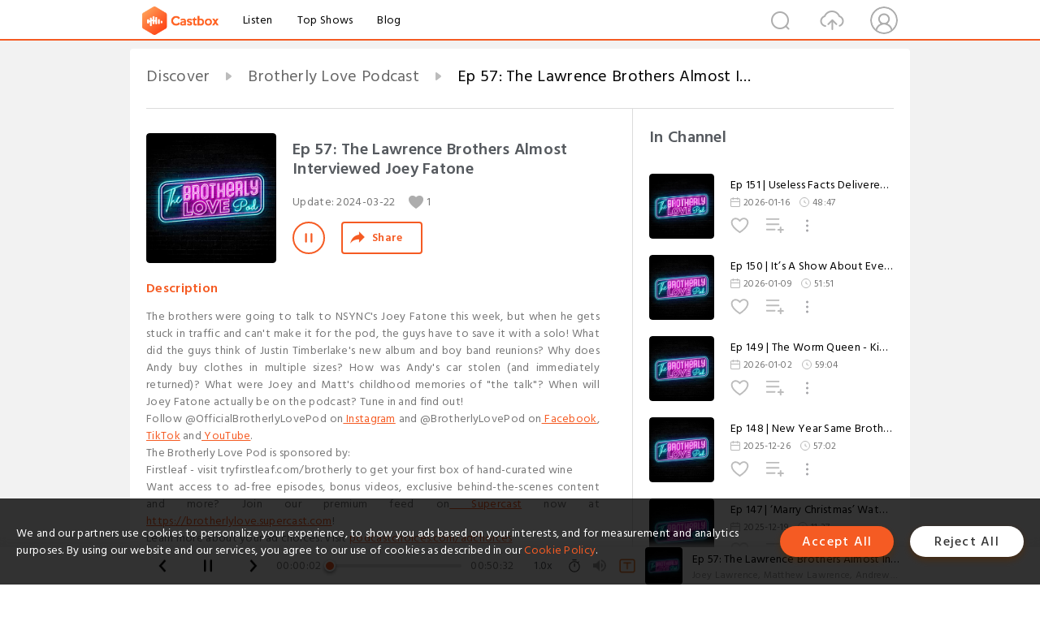

--- FILE ---
content_type: text/html; charset=utf-8
request_url: https://www.castbox.fm/episode/Ep-57%3A-The-Lawrence-Brothers-Almost-Interviewed-Joey-Fatone-id5306968-id684727469
body_size: 25012
content:
<!DOCTYPE html>
<html lang="en">
<head>
  <meta charset="utf-8">
  <title>Ep 57: The Lawrence Brothers Almost Interviewed Joey Fatone</title>
  <link rel="canonical" href="https://castbox.fm/episode/Ep-57%3A-The-Lawrence-Brothers-Almost-Interviewed-Joey-Fatone-id5306968-id684727469" >
  
  <link rel="dns-prefetch" href="https//s3.castbox.fm">
  <link rel="dns-prefetch" href="https//everest.castbox.fm">
  <link rel="dns-prefetch" href="https//data.castbox.fm">
  <meta http-equiv="X-UA-Compatible" content="IE=edge,chrome=1">
  <meta name="viewport" content="width=device-width, initial-scale=1, user-scalable=no" >
  
  <link rel="icon" href="https://s3.castbox.fm/app/castbox/static/images/logo_120.png" type="image/x-icon">
  <meta name="apple-mobile-web-app-title" content="Castbox">
  <meta name="apple-mobile-web-app-capable" content="yes">
  <meta name="twitter:site" content="@CastBox_FM" >
  <meta name="twitter:creator" content="@CastBox_FM">
  <meta name="twitter:domain" content="castbox.fm">
  
      <meta name="twitter:card" content="summary" >
      <meta name="twitter:card" content="player" >
      <meta name="twitter:player" content="https://castbox.fm/app/castbox/player/id5306968/id684727469?v=03" >
      <meta property="twitter:player:height" content="500">
      <meta property="twitter:player:width" content="500">
      <meta name="twitter:player:width" content="500" >
      <meta name="twitter:player:height" content="500" >
      <meta property="og:image:width" content="600" >
      <meta property="og:image:height" content="600" >
      
  <meta property="twitter:title" content="Ep 57: The Lawrence Brothers Almost Interviewed Joey Fatone" >
  <meta property="twitter:image" content="https://s3.castbox.fm/43/16/d4/38dc334737fb0b58528eec8978540c125d_scaled_v1_400.jpg" >
  <meta property="twitter:description" content="<p>The brothers were going to talk to NSYNC's Joey Fatone this week, but when he gets stuck in traffic and can't make it for the pod, the guys have to s..." >
  <meta property="al:ios:url" content="castbox://episode/Ep-57%3A-The-Lawrence-Brothers-Almost-Interviewed-Joey-Fatone-id5306968-id684727469" >
  <meta property="al:ios:app_store_id" content="1100218439" >
  <meta property="al:ios:app_name" content="Castbox" >
  <meta property="al:android:url" content="castbox://episode/Ep-57%3A-The-Lawrence-Brothers-Almost-Interviewed-Joey-Fatone-id5306968-id684727469" >
  <meta property="al:android:package" content="fm.castbox.audiobook.radio.podcast" >
  <meta property="al:android:app_name" content="Castbox" >
  <meta property="al:web:url" content="https://castbox.fm/episode/Ep-57%3A-The-Lawrence-Brothers-Almost-Interviewed-Joey-Fatone-id5306968-id684727469" >
  <meta property="fb:app_id" content="1840752496197771" >
  <meta property="og:type" content="article" >
  <meta property="og:site_name" content="Castbox" />
  <meta property="og:url" content="https://castbox.fm/episode/Ep-57%3A-The-Lawrence-Brothers-Almost-Interviewed-Joey-Fatone-id5306968-id684727469" >
  <meta property="og:image" content="https://s3.castbox.fm/43/16/d4/38dc334737fb0b58528eec8978540c125d_scaled_v1_400.jpg" >
  <meta property="og:title" content="Ep 57: The Lawrence Brothers Almost Interviewed Joey Fatone" >
  <meta property="og:description" content="<p>The brothers were going to talk to NSYNC's Joey Fatone this week, but when he gets stuck in traffic and can't make it for the pod, the guys have to s..." >
  <meta property="twitter:app:id:iphone" content="1243410543">
  <meta property="twitter:app:id:googleplay" content="fm.castbox.audiobook.radio.podcast">
  <meta name="description" content="<p>The brothers were going to talk to NSYNC's Joey Fatone this week, but when he gets stuck in traffic and can't make it for the pod, the guys have to s..." >
  <meta name="keywords" content="Free iPhone Podcast App, Free Podcast App, Rachel Maddow, Bill Bur Podcast, NPR, WNYC, WBEZ, This American Life, In-audio Search, What is Podcasting, Serial Podcast, On Demand Podcast, Public Radio" >
  <meta name="theme-color" content="rgba(64, 64, 64, 0.9)" />
  <link rel="search" type="application/opensearchdescription+xml" href="https://castbox.fm/opensearch.xml" title="Castbox">
  
  <link href="https://fonts.googleapis.com/css?family=Hind+Siliguri:300,400,500,600" rel="stylesheet"><link rel="stylesheet" type="text/css" href="https://s3.castbox.fm/app/castbox/static/css/slick.min.css" >
  <script type="application/ld+json">
{"@context":"http://schema.org","@type":"BreadcrumbList","itemListElement":[{"@type":"ListItem","position":1,"item":{"@id":"https://castbox.fm/home","name":"Channels","image":"https://s3.castbox.fm/app/castbox/static/images/logo.png"}},{"@type":"ListItem","position":2,"item":{"@id":"https://castbox.fm/channel/Brotherly-Love-Podcast-id5306968","name":"Brotherly%20Love%20Podcast","image":"https://d3t3ozftmdmh3i.cloudfront.net/staging/podcast_uploaded_nologo/43335677/73a579f84471ba9b.jpg"}},{"@type":"ListItem","position":3,"item":{"@id":"https://castbox.fm/episode/Ep-57%3A-The-Lawrence-Brothers-Almost-Interviewed-Joey-Fatone-id5306968-id684727469","name":"Ep%2057%3A%20The%20Lawrence%20Brothers%20Almost%20Interviewed%20Joey%20Fatone","image":"https://s3.castbox.fm/43/16/d4/38dc334737fb0b58528eec8978540c125d_scaled_v1_400.jpg"}}]}
</script>
  <link rel="manifest" id="pwaLink" href="/api/pwa/manifest.json">
  
  
  <script type='text/javascript'>
    if (document.documentElement.clientWidth <= 720) {
      document.documentElement.style.fontSize = document.documentElement.clientWidth / 7.2 + 'px'
    } else {
      document.documentElement.style.fontSize = '100px'
    }
    window.onloadcallback=function(){}
  </script>
  
  <link data-chunk="global" rel="stylesheet" href="https://s3.castbox.fm/webstatic/css/vendors~global.96c36ed4.chunk.css">
<link data-chunk="global" rel="stylesheet" href="https://s3.castbox.fm/webstatic/css/global.c7478bb9.chunk.css">
<link data-chunk="castbox.main" rel="stylesheet" href="https://s3.castbox.fm/webstatic/css/castbox.main.ed6e5c24.chunk.css">
<link data-chunk="ep" rel="stylesheet" href="https://s3.castbox.fm/webstatic/css/ep.fe499db8.chunk.css">
</head>
<body>
  <div id="root"><div class="castboxGlobal"><div style="width:0;height:0"><audio style="width:100%;height:100%" preload="auto"><source src="https://anchor.fm/s/102e59554/podcast/play/100379183/https%3A%2F%2Fd3ctxlq1ktw2nl.cloudfront.net%2Fstaging%2F2025-2-25%2F397237823-44100-2-67bb9c11c21de7b0.mp3"/></audio></div><div class="castboxMain"><div class="mainBox"><div id="castboxHeader"><div class="castboxHeaderContainer"><div class="nav-item left navLogo"><a href="/"><img class="logoTextCover" src="https://s3.castbox.fm/webstatic/images/navLogo.c3d5a81b.png"/></a><a class="nav-item link" href="/home">Listen</a><a class="nav-item link" href="/categories/0">Top Shows</a><a class="nav-item link" href="/blog">Blog</a></div><div><div class="nav-item right topUserNav"><div class="userNav right"><div class="userNav-icon"><img class="userNav-img" src="https://s3.castbox.fm/webstatic/images/userIcon.06c408dc.png"/></div></div></div><div class="nav-item right upload"><a href="/creator/upload"><img class="img" src="https://s3.castbox.fm/webstatic/images/upload_icon.521c956a.png"/></a></div><div class="nav-item right search"><img class="img" src="https://s3.castbox.fm/webstatic/images/search_icon.3958760d.png"/></div></div></div></div><div style="padding-bottom:56px;min-height:100vh" id="childrenBox" class="childrenBox"><div class="topCon"></div><div class="topLeftCon"></div><div class="topRightCon"></div><div class="trackPlay clearfix childContent"><div style="text-align:left" class="guru-breadcrumb"><span class="guru-breadcrumb-item"><span style="max-width:40%" class="breadcrumb-text"><a href="/home">Discover</a></span><img class="breadcrumbImage" src="[data-uri]"/></span><span class="guru-breadcrumb-item"><span style="max-width:40%" class="breadcrumb-text"><a href="/channel/Brotherly-Love-Podcast-id5306968">Brotherly Love Podcast</a></span><img class="breadcrumbImage" src="[data-uri]"/></span><span class="guru-breadcrumb-item active"><span style="max-width:40%" class="breadcrumb-text">Ep 57: The Lawrence Brothers Almost Interviewed Joey Fatone</span></span></div><div class="leftContainer"><div class="trackinfo"><div class="trackinfo-cover" data-episode_id="b0b0c1735f312ac044088e0f7a5a6028dcf393be-5c1bb82cde5622f1dac74ffb870d5d40d338ada7"><div style="display:inline-block;height:100%;width:100%;overflow:hidden;border-radius:4px;background-color:#A9B8AD" class="coverImgContainer"><img style="display:inline-block;opacity:1;width:100%;height:100%" src="https://s3.castbox.fm/43/16/d4/38dc334737fb0b58528eec8978540c125d_scaled_v1_400.jpg" class="cover" alt="Ep 57: The Lawrence Brothers Almost Interviewed Joey Fatone" title="Ep 57: The Lawrence Brothers Almost Interviewed Joey Fatone"/></div></div><div class="trackinfo-titleBox"><h1 title="Ep 57: The Lawrence Brothers Almost Interviewed Joey Fatone" class="trackinfo-title"><div id="box-pro-ellipsis-176857357006221" class="box-ellipsis box-ellipsis-lineClamp"><style>#box-pro-ellipsis-176857357006221{-webkit-line-clamp:2;}</style><span>Ep 57: The Lawrence Brothers Almost Interviewed Joey Fatone</span></div></h1><div class="trackinfo-con-des"><span class="item">Update: <!-- -->2024-03-22</span><span class="item"><img class="heart" src="[data-uri]"/>1</span></div><div class="trackinfo-ctrls"><div class="player_play_btn pause loading " style="display:inline-block;cursor:pointer;margin-right:20px"></div><span><div class="sharePageBtn">Share</div></span></div></div><div class="trackinfo-des-title-wrapper"><p class="trackinfo-des-title ">Description</p></div><div class="trackinfo-des"><span class="box-ellipsis"><div><p>The brothers were going to talk to NSYNC's Joey Fatone this week, but when he gets stuck in traffic and can't make it for the pod, the guys have to save it with a solo! What did the guys think of Justin Timberlake's new album and boy band reunions? Why does Andy buy clothes in multiple sizes? How was Andy's car stolen (and immediately returned)? What were Joey and Matt's childhood memories of "the talk"? When will Joey Fatone actually be on the podcast? Tune in and find out!</p><p>Follow @OfficialBrotherlyLovePod on<a rel="nofollow"href="https://www.instagram.com/officialbrotherlylovepod/"> Instagram</a> and @BrotherlyLovePod on<a rel="nofollow"href="https://www.facebook.com/BrotherlyLovePod/"> Facebook</a>,<a rel="nofollow"href="https://www.tiktok.com/@brotherlylovepod"> TikTok</a> and<a rel="nofollow"href="https://www.youtube.com/@BrotherlyLovePod"> YouTube</a>. </p><p>The Brotherly Love Pod is sponsored by:</p><p>Firstleaf - visit tryfirstleaf.com/brotherly to get your first box of hand-curated wine</p><p>Want access to ad-free episodes, bonus videos, exclusive behind-the-scenes content and more? Join our premium feed on<a rel="nofollow"href="https://brotherlylove.supercast.com/"> Supercast</a> now at <a rel="nofollow"href="https://brotherlylove.supercast.com">https://brotherlylove.supercast.com</a>!</p><p> </p><p>Learn more about your ad choices. Visit <a rel="nofollow"href="https://podcastchoices.com/adchoices">podcastchoices.com/adchoices</a></p></div></span></div><div class="seeMorebtn seeMorebtn_up"><img class="img" src="[data-uri]"/></div></div><div class="trackPlay-comment"><div id="comments" class="commentList"><div class="commentList-title"><span>Comments<!-- --> </span></div><div class="addComment clearfix"><form class="addCommentForm"><div class="commentInputBox"><input type="text" value="" class="commentInputBox-input" placeholder="Sign in to Comment"/><input type="submit" style="display:none"/></div><div class="userCover"><div style="display:inline-block;height:100%;width:100%;overflow:hidden;border-radius:4px;background-color:#A9B8AD" class="coverImgContainer"><img style="display:inline-block;opacity:1;width:100%;height:100%" src="[data-uri]" class="userCover-img"/></div></div></form></div><div class="commentList-box"><div class="commentListCon"><div></div></div></div></div></div></div><div class="rightContainer"><div class="rightContainer-item"><div class="TrackList"><div class="trackListCon"><div class="clearfix"><div class="trackListCon_title">In Channel</div></div><div class="trackListCon_list" style="height:600px"><div><section class="episodeRow opacityinAnimate"><div class="ep-item isSmall"><div class="ep-item-cover"><a href="/episode/Ep-151-|-Useless-Facts-Delivered-With-Brotherly-Love!-id5306968-id893875565"><div style="display:inline-block;height:100%;width:100%;overflow:hidden;border-radius:4px;background-color:#A9B8AD" class="coverImgContainer"><img style="display:inline-block;opacity:1;width:100%;height:100%" src="https://d3t3ozftmdmh3i.cloudfront.net/staging/podcast_uploaded_nologo/43335677/73a579f84471ba9b.jpg" class="image" alt="Ep 151 | Useless Facts Delivered With Brotherly Love!" title="Ep 151 | Useless Facts Delivered With Brotherly Love!"/></div></a></div><div class="ep-item-con"><a href="/episode/Ep-151-|-Useless-Facts-Delivered-With-Brotherly-Love!-id5306968-id893875565"><p title="Ep 151 | Useless Facts Delivered With Brotherly Love!" class="ep-item-con-title"><span class="ellipsis" style="display:inline-block">Ep 151 | Useless Facts Delivered With Brotherly Love!</span></p></a><p class="ep-item-con-des"><span class="item icon date">2026-01-16</span><span class="item icon time">48:47</span></p><div class="ep-item-con-btns"><p class="btn-item like"></p><span class="btn-item add-2epl"><div class="playlists-modal"><div class="playlists-modal-target"><div class="add-2epl-btn"></div></div></div></span><span class="btn-item add-2epl more-point"><div class="playlists-modal"><div class="playlists-modal-target"><div class="add-2epl-btn epl-more-action"></div></div></div></span></div></div><div class="ep-item-ctrls"><a class="ctrlItem play" href="/episode/Ep-151-|-Useless-Facts-Delivered-With-Brotherly-Love!-id5306968-id893875565"></a></div></div><div class="audiobox"></div></section><section class="episodeRow opacityinAnimate"><div class="ep-item isSmall"><div class="ep-item-cover"><a href="/episode/Ep-150-|-It’s-A-Show-About-Everything!-id5306968-id890651750"><div style="display:inline-block;height:100%;width:100%;overflow:hidden;border-radius:4px;background-color:#A9B8AD" class="coverImgContainer"><img style="display:inline-block;opacity:1;width:100%;height:100%" src="https://s3.castbox.fm/2c/2b/63/91805e340ecac5eeef66311f1be400999e_scaled_v1_400.jpg" class="image" alt="Ep 150 | It’s A Show About Everything!" title="Ep 150 | It’s A Show About Everything!"/></div></a></div><div class="ep-item-con"><a href="/episode/Ep-150-|-It’s-A-Show-About-Everything!-id5306968-id890651750"><p title="Ep 150 | It’s A Show About Everything!" class="ep-item-con-title"><span class="ellipsis" style="display:inline-block">Ep 150 | It’s A Show About Everything!</span></p></a><p class="ep-item-con-des"><span class="item icon date">2026-01-09</span><span class="item icon time">51:51</span></p><div class="ep-item-con-btns"><p class="btn-item like"></p><span class="btn-item add-2epl"><div class="playlists-modal"><div class="playlists-modal-target"><div class="add-2epl-btn"></div></div></div></span><span class="btn-item add-2epl more-point"><div class="playlists-modal"><div class="playlists-modal-target"><div class="add-2epl-btn epl-more-action"></div></div></div></span></div></div><div class="ep-item-ctrls"><a class="ctrlItem play" href="/episode/Ep-150-|-It’s-A-Show-About-Everything!-id5306968-id890651750"></a></div></div><div class="audiobox"></div></section><section class="episodeRow opacityinAnimate"><div class="ep-item isSmall"><div class="ep-item-cover"><a href="/episode/Ep-149-|-The-Worm-Queen---Kim-Rogers-id5306968-id888510765"><div style="display:inline-block;height:100%;width:100%;overflow:hidden;border-radius:4px;background-color:#A9B8AD" class="coverImgContainer"><img style="display:inline-block;opacity:1;width:100%;height:100%" src="https://s3.castbox.fm/2c/2b/63/91805e340ecac5eeef66311f1be400999e_scaled_v1_400.jpg" class="image" alt="Ep 149 | The Worm Queen - Kim Rogers" title="Ep 149 | The Worm Queen - Kim Rogers"/></div></a></div><div class="ep-item-con"><a href="/episode/Ep-149-|-The-Worm-Queen---Kim-Rogers-id5306968-id888510765"><p title="Ep 149 | The Worm Queen - Kim Rogers" class="ep-item-con-title"><span class="ellipsis" style="display:inline-block">Ep 149 | The Worm Queen - Kim Rogers</span></p></a><p class="ep-item-con-des"><span class="item icon date">2026-01-02</span><span class="item icon time">59:04</span></p><div class="ep-item-con-btns"><p class="btn-item like"></p><span class="btn-item add-2epl"><div class="playlists-modal"><div class="playlists-modal-target"><div class="add-2epl-btn"></div></div></div></span><span class="btn-item add-2epl more-point"><div class="playlists-modal"><div class="playlists-modal-target"><div class="add-2epl-btn epl-more-action"></div></div></div></span></div></div><div class="ep-item-ctrls"><a class="ctrlItem play" href="/episode/Ep-149-|-The-Worm-Queen---Kim-Rogers-id5306968-id888510765"></a></div></div><div class="audiobox"></div></section><section class="episodeRow opacityinAnimate"><div class="ep-item isSmall"><div class="ep-item-cover"><a href="/episode/Ep-148-|-New-Year-Same-Brotherly-Love!-id5306968-id886155226"><div style="display:inline-block;height:100%;width:100%;overflow:hidden;border-radius:4px;background-color:#A9B8AD" class="coverImgContainer"><img style="display:inline-block;opacity:1;width:100%;height:100%" src="https://s3.castbox.fm/2c/2b/63/91805e340ecac5eeef66311f1be400999e_scaled_v1_400.jpg" class="image" alt="Ep 148 | New Year Same Brotherly Love!" title="Ep 148 | New Year Same Brotherly Love!"/></div></a></div><div class="ep-item-con"><a href="/episode/Ep-148-|-New-Year-Same-Brotherly-Love!-id5306968-id886155226"><p title="Ep 148 | New Year Same Brotherly Love!" class="ep-item-con-title"><span class="ellipsis" style="display:inline-block">Ep 148 | New Year Same Brotherly Love!</span></p></a><p class="ep-item-con-des"><span class="item icon date">2025-12-26</span><span class="item icon time">57:02</span></p><div class="ep-item-con-btns"><p class="btn-item like"></p><span class="btn-item add-2epl"><div class="playlists-modal"><div class="playlists-modal-target"><div class="add-2epl-btn"></div></div></div></span><span class="btn-item add-2epl more-point"><div class="playlists-modal"><div class="playlists-modal-target"><div class="add-2epl-btn epl-more-action"></div></div></div></span></div></div><div class="ep-item-ctrls"><a class="ctrlItem play" href="/episode/Ep-148-|-New-Year-Same-Brotherly-Love!-id5306968-id886155226"></a></div></div><div class="audiobox"></div></section><section class="episodeRow opacityinAnimate"><div class="ep-item isSmall"><div class="ep-item-cover"><a href="/episode/Ep-147-|-‘Marry-Christmas’-Watch-a-long!-id5306968-id884197040"><div style="display:inline-block;height:100%;width:100%;overflow:hidden;border-radius:4px;background-color:#A9B8AD" class="coverImgContainer"><img style="display:inline-block;opacity:1;width:100%;height:100%" src="https://s3.castbox.fm/2c/2b/63/91805e340ecac5eeef66311f1be400999e_scaled_v1_400.jpg" class="image" alt="Ep 147 | ‘Marry Christmas’ Watch-a-long!" title="Ep 147 | ‘Marry Christmas’ Watch-a-long!"/></div></a></div><div class="ep-item-con"><a href="/episode/Ep-147-|-‘Marry-Christmas’-Watch-a-long!-id5306968-id884197040"><p title="Ep 147 | ‘Marry Christmas’ Watch-a-long!" class="ep-item-con-title"><span class="ellipsis" style="display:inline-block">Ep 147 | ‘Marry Christmas’ Watch-a-long!</span></p></a><p class="ep-item-con-des"><span class="item icon date">2025-12-19</span><span class="item icon time">11:37</span></p><div class="ep-item-con-btns"><p class="btn-item like"></p><span class="btn-item add-2epl"><div class="playlists-modal"><div class="playlists-modal-target"><div class="add-2epl-btn"></div></div></div></span><span class="btn-item add-2epl more-point"><div class="playlists-modal"><div class="playlists-modal-target"><div class="add-2epl-btn epl-more-action"></div></div></div></span></div></div><div class="ep-item-ctrls"><a class="ctrlItem play" href="/episode/Ep-147-|-‘Marry-Christmas’-Watch-a-long!-id5306968-id884197040"></a></div></div><div class="audiobox"></div></section><section class="episodeRow opacityinAnimate"><div class="ep-item isSmall"><div class="ep-item-cover"><a href="/episode/Ep-146-|-Magician-Of-The-Year---Mat-Franco-id5306968-id881890280"><div style="display:inline-block;height:100%;width:100%;overflow:hidden;border-radius:4px;background-color:#A9B8AD" class="coverImgContainer"><img style="display:inline-block;opacity:1;width:100%;height:100%" src="https://s3.castbox.fm/2c/2b/63/91805e340ecac5eeef66311f1be400999e_scaled_v1_400.jpg" class="image" alt="Ep 146 | Magician Of The Year - Mat Franco" title="Ep 146 | Magician Of The Year - Mat Franco"/></div></a></div><div class="ep-item-con"><a href="/episode/Ep-146-|-Magician-Of-The-Year---Mat-Franco-id5306968-id881890280"><p title="Ep 146 | Magician Of The Year - Mat Franco" class="ep-item-con-title"><span class="ellipsis" style="display:inline-block">Ep 146 | Magician Of The Year - Mat Franco</span></p></a><p class="ep-item-con-des"><span class="item icon date">2025-12-12</span><span class="item icon time">01:04:36</span></p><div class="ep-item-con-btns"><p class="btn-item like"></p><span class="btn-item add-2epl"><div class="playlists-modal"><div class="playlists-modal-target"><div class="add-2epl-btn"></div></div></div></span><span class="btn-item add-2epl more-point"><div class="playlists-modal"><div class="playlists-modal-target"><div class="add-2epl-btn epl-more-action"></div></div></div></span></div></div><div class="ep-item-ctrls"><a class="ctrlItem play" href="/episode/Ep-146-|-Magician-Of-The-Year---Mat-Franco-id5306968-id881890280"></a></div></div><div class="audiobox"></div></section><section class="episodeRow opacityinAnimate"><div class="ep-item isSmall"><div class="ep-item-cover"><a href="/episode/Ep-145-|-Taylor-Handley-From-Mayor-Of-Kingstown-id5306968-id879588806"><div style="display:inline-block;height:100%;width:100%;overflow:hidden;border-radius:4px;background-color:#A9B8AD" class="coverImgContainer"><img style="display:inline-block;opacity:1;width:100%;height:100%" src="https://s3.castbox.fm/2c/2b/63/91805e340ecac5eeef66311f1be400999e_scaled_v1_400.jpg" class="image" alt="Ep 145 | Taylor Handley From Mayor Of Kingstown" title="Ep 145 | Taylor Handley From Mayor Of Kingstown"/></div></a></div><div class="ep-item-con"><a href="/episode/Ep-145-|-Taylor-Handley-From-Mayor-Of-Kingstown-id5306968-id879588806"><p title="Ep 145 | Taylor Handley From Mayor Of Kingstown" class="ep-item-con-title"><span class="ellipsis" style="display:inline-block">Ep 145 | Taylor Handley From Mayor Of Kingstown</span></p></a><p class="ep-item-con-des"><span class="item icon date">2025-12-05</span><span class="item icon time">59:31</span></p><div class="ep-item-con-btns"><p class="btn-item like"></p><span class="btn-item add-2epl"><div class="playlists-modal"><div class="playlists-modal-target"><div class="add-2epl-btn"></div></div></div></span><span class="btn-item add-2epl more-point"><div class="playlists-modal"><div class="playlists-modal-target"><div class="add-2epl-btn epl-more-action"></div></div></div></span></div></div><div class="ep-item-ctrls"><a class="ctrlItem play" href="/episode/Ep-145-|-Taylor-Handley-From-Mayor-Of-Kingstown-id5306968-id879588806"></a></div></div><div class="audiobox"></div></section><section class="episodeRow opacityinAnimate"><div class="ep-item isSmall"><div class="ep-item-cover"><a href="/episode/Ep-144-|-The-Brotherly-Love-Pod-LIVE-At-Foxwoods-Casino!-id5306968-id877382691"><div style="display:inline-block;height:100%;width:100%;overflow:hidden;border-radius:4px;background-color:#A9B8AD" class="coverImgContainer"><img style="display:inline-block;opacity:1;width:100%;height:100%" src="https://s3.castbox.fm/2c/2b/63/91805e340ecac5eeef66311f1be400999e_scaled_v1_400.jpg" class="image" alt="Ep 144 | The Brotherly Love Pod LIVE At Foxwoods Casino!" title="Ep 144 | The Brotherly Love Pod LIVE At Foxwoods Casino!"/></div></a></div><div class="ep-item-con"><a href="/episode/Ep-144-|-The-Brotherly-Love-Pod-LIVE-At-Foxwoods-Casino!-id5306968-id877382691"><p title="Ep 144 | The Brotherly Love Pod LIVE At Foxwoods Casino!" class="ep-item-con-title"><span class="ellipsis" style="display:inline-block">Ep 144 | The Brotherly Love Pod LIVE At Foxwoods Casino!</span></p></a><p class="ep-item-con-des"><span class="item icon date">2025-11-28</span><span class="item icon time">01:35:16</span></p><div class="ep-item-con-btns"><p class="btn-item like"></p><span class="btn-item add-2epl"><div class="playlists-modal"><div class="playlists-modal-target"><div class="add-2epl-btn"></div></div></div></span><span class="btn-item add-2epl more-point"><div class="playlists-modal"><div class="playlists-modal-target"><div class="add-2epl-btn epl-more-action"></div></div></div></span></div></div><div class="ep-item-ctrls"><a class="ctrlItem play" href="/episode/Ep-144-|-The-Brotherly-Love-Pod-LIVE-At-Foxwoods-Casino!-id5306968-id877382691"></a></div></div><div class="audiobox"></div></section><section class="episodeRow opacityinAnimate"><div class="ep-item isSmall"><div class="ep-item-cover"><a href="/episode/Ep-143-|-MATTAGASCAR!-id5306968-id874926341"><div style="display:inline-block;height:100%;width:100%;overflow:hidden;border-radius:4px;background-color:#A9B8AD" class="coverImgContainer"><img style="display:inline-block;opacity:1;width:100%;height:100%" src="https://s3.castbox.fm/2c/2b/63/91805e340ecac5eeef66311f1be400999e_scaled_v1_400.jpg" class="image" alt="Ep 143 | MATTAGASCAR!" title="Ep 143 | MATTAGASCAR!"/></div></a></div><div class="ep-item-con"><a href="/episode/Ep-143-|-MATTAGASCAR!-id5306968-id874926341"><p title="Ep 143 | MATTAGASCAR!" class="ep-item-con-title"><span class="ellipsis" style="display:inline-block">Ep 143 | MATTAGASCAR!</span></p></a><p class="ep-item-con-des"><span class="item icon date">2025-11-21</span><span class="item icon time">01:03:33</span></p><div class="ep-item-con-btns"><p class="btn-item like"></p><span class="btn-item add-2epl"><div class="playlists-modal"><div class="playlists-modal-target"><div class="add-2epl-btn"></div></div></div></span><span class="btn-item add-2epl more-point"><div class="playlists-modal"><div class="playlists-modal-target"><div class="add-2epl-btn epl-more-action"></div></div></div></span></div></div><div class="ep-item-ctrls"><a class="ctrlItem play" href="/episode/Ep-143-|-MATTAGASCAR!-id5306968-id874926341"></a></div></div><div class="audiobox"></div></section><section class="episodeRow opacityinAnimate"><div class="ep-item isSmall"><div class="ep-item-cover"><a href="/episode/Ep-142-|-3IATLAS-Is-Coming-And-You-Don’t-Want-To-Miss-A-Thing!-id5306968-id871921252"><div style="display:inline-block;height:100%;width:100%;overflow:hidden;border-radius:4px;background-color:#A9B8AD" class="coverImgContainer"><img style="display:inline-block;opacity:1;width:100%;height:100%" src="https://s3.castbox.fm/2c/2b/63/91805e340ecac5eeef66311f1be400999e_scaled_v1_400.jpg" class="image" alt="Ep 142 | 3I/ATLAS Is Coming And You Don’t Want To Miss A Thing!" title="Ep 142 | 3I/ATLAS Is Coming And You Don’t Want To Miss A Thing!"/></div></a></div><div class="ep-item-con"><a href="/episode/Ep-142-|-3IATLAS-Is-Coming-And-You-Don’t-Want-To-Miss-A-Thing!-id5306968-id871921252"><p title="Ep 142 | 3I/ATLAS Is Coming And You Don’t Want To Miss A Thing!" class="ep-item-con-title"><span class="ellipsis" style="display:inline-block">Ep 142 | 3I/ATLAS Is Coming And You Don’t Want To Miss A Thing!</span></p></a><p class="ep-item-con-des"><span class="item icon date">2025-11-14</span><span class="item icon time">46:54</span></p><div class="ep-item-con-btns"><p class="btn-item like"></p><span class="btn-item add-2epl"><div class="playlists-modal"><div class="playlists-modal-target"><div class="add-2epl-btn"></div></div></div></span><span class="btn-item add-2epl more-point"><div class="playlists-modal"><div class="playlists-modal-target"><div class="add-2epl-btn epl-more-action"></div></div></div></span></div></div><div class="ep-item-ctrls"><a class="ctrlItem play" href="/episode/Ep-142-|-3IATLAS-Is-Coming-And-You-Don’t-Want-To-Miss-A-Thing!-id5306968-id871921252"></a></div></div><div class="audiobox"></div></section><section class="episodeRow opacityinAnimate"><div class="ep-item isSmall"><div class="ep-item-cover"><a href="/episode/Ep-141-|-Joe-Fell-On-His-Face%2C-But-He’s-Okay!-id5306968-id867921164"><div style="display:inline-block;height:100%;width:100%;overflow:hidden;border-radius:4px;background-color:#A9B8AD" class="coverImgContainer"><img style="display:inline-block;opacity:1;width:100%;height:100%" src="https://s3.castbox.fm/2c/2b/63/91805e340ecac5eeef66311f1be400999e_scaled_v1_400.jpg" class="image" alt="Ep 141 | Joe Fell On His Face, But He’s Okay!" title="Ep 141 | Joe Fell On His Face, But He’s Okay!"/></div></a></div><div class="ep-item-con"><a href="/episode/Ep-141-|-Joe-Fell-On-His-Face%2C-But-He’s-Okay!-id5306968-id867921164"><p title="Ep 141 | Joe Fell On His Face, But He’s Okay!" class="ep-item-con-title"><span class="ellipsis" style="display:inline-block">Ep 141 | Joe Fell On His Face, But He’s Okay!</span></p></a><p class="ep-item-con-des"><span class="item icon date">2025-11-07</span><span class="item icon time">58:34</span></p><div class="ep-item-con-btns"><p class="btn-item like"></p><span class="btn-item add-2epl"><div class="playlists-modal"><div class="playlists-modal-target"><div class="add-2epl-btn"></div></div></div></span><span class="btn-item add-2epl more-point"><div class="playlists-modal"><div class="playlists-modal-target"><div class="add-2epl-btn epl-more-action"></div></div></div></span></div></div><div class="ep-item-ctrls"><a class="ctrlItem play" href="/episode/Ep-141-|-Joe-Fell-On-His-Face%2C-But-He’s-Okay!-id5306968-id867921164"></a></div></div><div class="audiobox"></div></section><section class="episodeRow opacityinAnimate"><div class="ep-item isSmall"><div class="ep-item-cover"><a href="/episode/Ep-140-|-The-Lawrence-Brothers-Wish-Everyone-A-Happy-Halloween!-id5306968-id861616792"><div style="display:inline-block;height:100%;width:100%;overflow:hidden;border-radius:4px;background-color:#A9B8AD" class="coverImgContainer"><img style="display:inline-block;opacity:1;width:100%;height:100%" src="https://s3.castbox.fm/2c/2b/63/91805e340ecac5eeef66311f1be400999e_scaled_v1_400.jpg" class="image" alt="Ep 140 | The Lawrence Brothers Wish Everyone A Happy Halloween!" title="Ep 140 | The Lawrence Brothers Wish Everyone A Happy Halloween!"/></div></a></div><div class="ep-item-con"><a href="/episode/Ep-140-|-The-Lawrence-Brothers-Wish-Everyone-A-Happy-Halloween!-id5306968-id861616792"><p title="Ep 140 | The Lawrence Brothers Wish Everyone A Happy Halloween!" class="ep-item-con-title"><span class="ellipsis" style="display:inline-block">Ep 140 | The Lawrence Brothers Wish Everyone A Happy Halloween!</span></p></a><p class="ep-item-con-des"><span class="item icon date">2025-10-31</span><span class="item icon time">51:29</span></p><div class="ep-item-con-btns"><p class="btn-item like"></p><span class="btn-item add-2epl"><div class="playlists-modal"><div class="playlists-modal-target"><div class="add-2epl-btn"></div></div></div></span><span class="btn-item add-2epl more-point"><div class="playlists-modal"><div class="playlists-modal-target"><div class="add-2epl-btn epl-more-action"></div></div></div></span></div></div><div class="ep-item-ctrls"><a class="ctrlItem play" href="/episode/Ep-140-|-The-Lawrence-Brothers-Wish-Everyone-A-Happy-Halloween!-id5306968-id861616792"></a></div></div><div class="audiobox"></div></section><section class="episodeRow opacityinAnimate"><div class="ep-item isSmall"><div class="ep-item-cover"><a href="/episode/Ep-139-|-Writer-And-Producer-Peter-Lenkov-Stops-By-To-Talk-Shop!-id5306968-id859520633"><div style="display:inline-block;height:100%;width:100%;overflow:hidden;border-radius:4px;background-color:#A9B8AD" class="coverImgContainer"><img style="display:inline-block;opacity:1;width:100%;height:100%" src="https://s3.castbox.fm/2c/2b/63/91805e340ecac5eeef66311f1be400999e_scaled_v1_400.jpg" class="image" alt="Ep 139 | Writer And Producer Peter Lenkov Stops By To Talk Shop!" title="Ep 139 | Writer And Producer Peter Lenkov Stops By To Talk Shop!"/></div></a></div><div class="ep-item-con"><a href="/episode/Ep-139-|-Writer-And-Producer-Peter-Lenkov-Stops-By-To-Talk-Shop!-id5306968-id859520633"><p title="Ep 139 | Writer And Producer Peter Lenkov Stops By To Talk Shop!" class="ep-item-con-title"><span class="ellipsis" style="display:inline-block">Ep 139 | Writer And Producer Peter Lenkov Stops By To Talk Shop!</span></p></a><p class="ep-item-con-des"><span class="item icon date">2025-10-24</span><span class="item icon time">01:00:10</span></p><div class="ep-item-con-btns"><p class="btn-item like"></p><span class="btn-item add-2epl"><div class="playlists-modal"><div class="playlists-modal-target"><div class="add-2epl-btn"></div></div></div></span><span class="btn-item add-2epl more-point"><div class="playlists-modal"><div class="playlists-modal-target"><div class="add-2epl-btn epl-more-action"></div></div></div></span></div></div><div class="ep-item-ctrls"><a class="ctrlItem play" href="/episode/Ep-139-|-Writer-And-Producer-Peter-Lenkov-Stops-By-To-Talk-Shop!-id5306968-id859520633"></a></div></div><div class="audiobox"></div></section><section class="episodeRow opacityinAnimate"><div class="ep-item isSmall"><div class="ep-item-cover"><a href="/episode/Ep-138-|-Magician-Gabriella-Lester-Melts-The-Brothers’-Minds!-id5306968-id857512557"><div style="display:inline-block;height:100%;width:100%;overflow:hidden;border-radius:4px;background-color:#A9B8AD" class="coverImgContainer"><img style="display:inline-block;opacity:1;width:100%;height:100%" src="https://s3.castbox.fm/2c/2b/63/91805e340ecac5eeef66311f1be400999e_scaled_v1_400.jpg" class="image" alt="Ep 138 | Magician Gabriella Lester Melts The Brothers’ Minds!" title="Ep 138 | Magician Gabriella Lester Melts The Brothers’ Minds!"/></div></a></div><div class="ep-item-con"><a href="/episode/Ep-138-|-Magician-Gabriella-Lester-Melts-The-Brothers’-Minds!-id5306968-id857512557"><p title="Ep 138 | Magician Gabriella Lester Melts The Brothers’ Minds!" class="ep-item-con-title"><span class="ellipsis" style="display:inline-block">Ep 138 | Magician Gabriella Lester Melts The Brothers’ Minds!</span></p></a><p class="ep-item-con-des"><span class="item icon date">2025-10-17</span><span class="item icon time">54:10</span></p><div class="ep-item-con-btns"><p class="btn-item like"></p><span class="btn-item add-2epl"><div class="playlists-modal"><div class="playlists-modal-target"><div class="add-2epl-btn"></div></div></div></span><span class="btn-item add-2epl more-point"><div class="playlists-modal"><div class="playlists-modal-target"><div class="add-2epl-btn epl-more-action"></div></div></div></span></div></div><div class="ep-item-ctrls"><a class="ctrlItem play" href="/episode/Ep-138-|-Magician-Gabriella-Lester-Melts-The-Brothers’-Minds!-id5306968-id857512557"></a></div></div><div class="audiobox"></div></section><section class="episodeRow opacityinAnimate"><div class="ep-item isSmall"><div class="ep-item-cover"><a href="/episode/Ep-137-|-The-Brothers-Get-WILD-With-The-San-Diego-Zoo!-id5306968-id855370280"><div style="display:inline-block;height:100%;width:100%;overflow:hidden;border-radius:4px;background-color:#A9B8AD" class="coverImgContainer"><img style="display:inline-block;opacity:1;width:100%;height:100%" src="https://s3.castbox.fm/2c/2b/63/91805e340ecac5eeef66311f1be400999e_scaled_v1_400.jpg" class="image" alt="Ep 137 | The Brothers Get WILD With The San Diego Zoo!" title="Ep 137 | The Brothers Get WILD With The San Diego Zoo!"/></div></a></div><div class="ep-item-con"><a href="/episode/Ep-137-|-The-Brothers-Get-WILD-With-The-San-Diego-Zoo!-id5306968-id855370280"><p title="Ep 137 | The Brothers Get WILD With The San Diego Zoo!" class="ep-item-con-title"><span class="ellipsis" style="display:inline-block">Ep 137 | The Brothers Get WILD With The San Diego Zoo!</span></p></a><p class="ep-item-con-des"><span class="item icon date">2025-10-10</span><span class="item icon time">01:23:05</span></p><div class="ep-item-con-btns"><p class="btn-item like"></p><span class="btn-item add-2epl"><div class="playlists-modal"><div class="playlists-modal-target"><div class="add-2epl-btn"></div></div></div></span><span class="btn-item add-2epl more-point"><div class="playlists-modal"><div class="playlists-modal-target"><div class="add-2epl-btn epl-more-action"></div></div></div></span></div></div><div class="ep-item-ctrls"><a class="ctrlItem play" href="/episode/Ep-137-|-The-Brothers-Get-WILD-With-The-San-Diego-Zoo!-id5306968-id855370280"></a></div></div><div class="audiobox"></div></section><section class="episodeRow opacityinAnimate"><div class="ep-item isSmall"><div class="ep-item-cover"><a href="/episode/Ep-136-|-Family-Reunion-With-Mayim-Bialik!-id5306968-id853092456"><div style="display:inline-block;height:100%;width:100%;overflow:hidden;border-radius:4px;background-color:#A9B8AD" class="coverImgContainer"><img style="display:inline-block;opacity:1;width:100%;height:100%" src="https://s3.castbox.fm/2c/2b/63/91805e340ecac5eeef66311f1be400999e_scaled_v1_400.jpg" class="image" alt="Ep 136 | Family Reunion With Mayim Bialik!" title="Ep 136 | Family Reunion With Mayim Bialik!"/></div></a></div><div class="ep-item-con"><a href="/episode/Ep-136-|-Family-Reunion-With-Mayim-Bialik!-id5306968-id853092456"><p title="Ep 136 | Family Reunion With Mayim Bialik!" class="ep-item-con-title"><span class="ellipsis" style="display:inline-block">Ep 136 | Family Reunion With Mayim Bialik!</span></p></a><p class="ep-item-con-des"><span class="item icon date">2025-10-03</span><span class="item icon time">01:10:07</span></p><div class="ep-item-con-btns"><p class="btn-item like"></p><span class="btn-item add-2epl"><div class="playlists-modal"><div class="playlists-modal-target"><div class="add-2epl-btn"></div></div></div></span><span class="btn-item add-2epl more-point"><div class="playlists-modal"><div class="playlists-modal-target"><div class="add-2epl-btn epl-more-action"></div></div></div></span></div></div><div class="ep-item-ctrls"><a class="ctrlItem play" href="/episode/Ep-136-|-Family-Reunion-With-Mayim-Bialik!-id5306968-id853092456"></a></div></div><div class="audiobox"></div></section><section class="episodeRow opacityinAnimate"><div class="ep-item isSmall"><div class="ep-item-cover"><a href="/episode/Ep-135-|-Airplane-Facts-With-Max-Schools-The-Boys!-id5306968-id850780033"><div style="display:inline-block;height:100%;width:100%;overflow:hidden;border-radius:4px;background-color:#A9B8AD" class="coverImgContainer"><img style="display:inline-block;opacity:1;width:100%;height:100%" src="https://s3.castbox.fm/2c/2b/63/91805e340ecac5eeef66311f1be400999e_scaled_v1_400.jpg" class="image" alt="Ep 135 | Airplane Facts With Max Schools The Boys!" title="Ep 135 | Airplane Facts With Max Schools The Boys!"/></div></a></div><div class="ep-item-con"><a href="/episode/Ep-135-|-Airplane-Facts-With-Max-Schools-The-Boys!-id5306968-id850780033"><p title="Ep 135 | Airplane Facts With Max Schools The Boys!" class="ep-item-con-title"><span class="ellipsis" style="display:inline-block">Ep 135 | Airplane Facts With Max Schools The Boys!</span></p></a><p class="ep-item-con-des"><span class="item icon date">2025-09-26</span><span class="item icon time">55:49</span></p><div class="ep-item-con-btns"><p class="btn-item like"></p><span class="btn-item add-2epl"><div class="playlists-modal"><div class="playlists-modal-target"><div class="add-2epl-btn"></div></div></div></span><span class="btn-item add-2epl more-point"><div class="playlists-modal"><div class="playlists-modal-target"><div class="add-2epl-btn epl-more-action"></div></div></div></span></div></div><div class="ep-item-ctrls"><a class="ctrlItem play" href="/episode/Ep-135-|-Airplane-Facts-With-Max-Schools-The-Boys!-id5306968-id850780033"></a></div></div><div class="audiobox"></div></section><section class="episodeRow opacityinAnimate"><div class="ep-item isSmall"><div class="ep-item-cover"><a href="/episode/Ep-134-|-The-Boys-Are-Back-In-Town!-id5306968-id848605938"><div style="display:inline-block;height:100%;width:100%;overflow:hidden;border-radius:4px;background-color:#A9B8AD" class="coverImgContainer"><img style="display:inline-block;opacity:1;width:100%;height:100%" src="https://s3.castbox.fm/2c/2b/63/91805e340ecac5eeef66311f1be400999e_scaled_v1_400.jpg" class="image" alt="Ep 134 | The Boys Are Back In Town!" title="Ep 134 | The Boys Are Back In Town!"/></div></a></div><div class="ep-item-con"><a href="/episode/Ep-134-|-The-Boys-Are-Back-In-Town!-id5306968-id848605938"><p title="Ep 134 | The Boys Are Back In Town!" class="ep-item-con-title"><span class="ellipsis" style="display:inline-block">Ep 134 | The Boys Are Back In Town!</span></p></a><p class="ep-item-con-des"><span class="item icon date">2025-09-19</span><span class="item icon time">51:17</span></p><div class="ep-item-con-btns"><p class="btn-item like"></p><span class="btn-item add-2epl"><div class="playlists-modal"><div class="playlists-modal-target"><div class="add-2epl-btn"></div></div></div></span><span class="btn-item add-2epl more-point"><div class="playlists-modal"><div class="playlists-modal-target"><div class="add-2epl-btn epl-more-action"></div></div></div></span></div></div><div class="ep-item-ctrls"><a class="ctrlItem play" href="/episode/Ep-134-|-The-Boys-Are-Back-In-Town!-id5306968-id848605938"></a></div></div><div class="audiobox"></div></section><section class="episodeRow opacityinAnimate"><div class="ep-item isSmall"><div class="ep-item-cover"><a href="/episode/Ep-133-|-Danielle-Fishel-Reunited-With-The-Brothers-In-Vegas!-id5306968-id845765197"><div style="display:inline-block;height:100%;width:100%;overflow:hidden;border-radius:4px;background-color:#A9B8AD" class="coverImgContainer"><img style="display:inline-block;opacity:1;width:100%;height:100%" src="https://s3.castbox.fm/2c/2b/63/91805e340ecac5eeef66311f1be400999e_scaled_v1_400.jpg" class="image" alt="Ep 133 | Danielle Fishel Reunited With The Brothers In Vegas!" title="Ep 133 | Danielle Fishel Reunited With The Brothers In Vegas!"/></div></a></div><div class="ep-item-con"><a href="/episode/Ep-133-|-Danielle-Fishel-Reunited-With-The-Brothers-In-Vegas!-id5306968-id845765197"><p title="Ep 133 | Danielle Fishel Reunited With The Brothers In Vegas!" class="ep-item-con-title"><span class="ellipsis" style="display:inline-block">Ep 133 | Danielle Fishel Reunited With The Brothers In Vegas!</span></p></a><p class="ep-item-con-des"><span class="item icon date">2025-09-12</span><span class="item icon time">38:32</span></p><div class="ep-item-con-btns"><p class="btn-item like"></p><span class="btn-item add-2epl"><div class="playlists-modal"><div class="playlists-modal-target"><div class="add-2epl-btn"></div></div></div></span><span class="btn-item add-2epl more-point"><div class="playlists-modal"><div class="playlists-modal-target"><div class="add-2epl-btn epl-more-action"></div></div></div></span></div></div><div class="ep-item-ctrls"><a class="ctrlItem play" href="/episode/Ep-133-|-Danielle-Fishel-Reunited-With-The-Brothers-In-Vegas!-id5306968-id845765197"></a></div></div><div class="audiobox"></div></section><section class="episodeRow opacityinAnimate"><div class="ep-item isSmall"><div class="ep-item-cover"><a href="/episode/Ep-132-|-Chilli-Joins-the-Brotherly-Love-Pod-in-Vegas!-id5306968-id843186080"><div style="display:inline-block;height:100%;width:100%;overflow:hidden;border-radius:4px;background-color:#A9B8AD" class="coverImgContainer"><img style="display:inline-block;opacity:1;width:100%;height:100%" src="https://s3.castbox.fm/2c/2b/63/91805e340ecac5eeef66311f1be400999e_scaled_v1_400.jpg" class="image" alt="Ep 132 | Chilli Joins the Brotherly Love Pod in Vegas!" title="Ep 132 | Chilli Joins the Brotherly Love Pod in Vegas!"/></div></a></div><div class="ep-item-con"><a href="/episode/Ep-132-|-Chilli-Joins-the-Brotherly-Love-Pod-in-Vegas!-id5306968-id843186080"><p title="Ep 132 | Chilli Joins the Brotherly Love Pod in Vegas!" class="ep-item-con-title"><span class="ellipsis" style="display:inline-block">Ep 132 | Chilli Joins the Brotherly Love Pod in Vegas!</span></p></a><p class="ep-item-con-des"><span class="item icon date">2025-09-05</span><span class="item icon time">44:18</span></p><div class="ep-item-con-btns"><p class="btn-item like"></p><span class="btn-item add-2epl"><div class="playlists-modal"><div class="playlists-modal-target"><div class="add-2epl-btn"></div></div></div></span><span class="btn-item add-2epl more-point"><div class="playlists-modal"><div class="playlists-modal-target"><div class="add-2epl-btn epl-more-action"></div></div></div></span></div></div><div class="ep-item-ctrls"><a class="ctrlItem play" href="/episode/Ep-132-|-Chilli-Joins-the-Brotherly-Love-Pod-in-Vegas!-id5306968-id843186080"></a></div></div><div class="audiobox"></div></section><div style="text-align:center" id="LoadInline"><img style="width:.84rem;max-width:64px;height:.84rem;max-height:64px" src="[data-uri]" alt="loading"/></div></div></div></div></div></div><div class="rightContainer-item adBanner fadeInUp animated"><div style="display:none"></div></div><div class="footer-wrapper "><div class="rightContainer-item downloadPlay"><div class="downloadPlay-title-empty"></div><div class="downloadPlay-item clearfix google"><div class="link"><a target="_black" href="https://play.google.com/store/apps/details?id=fm.castbox.audiobook.radio.podcast&amp;referrer=utm_source%3Dcastbox_web%26utm_medium%3Dlink%26utm_campaign%3Dweb_right_bar%26utm_content%3D"><img style="width:100%" class="store" src="https://s3.castbox.fm/fa/00/5a/19fd024f1fa0d92ce80cd72cfe.png" alt="Google Play" title="Google Play"/></a></div><div class="text">Download from Google Play</div></div><div class="downloadPlay-item clearfix google"><div class="link"><a target="_black" href="https://itunes.apple.com/app/castbox-radio/id1243410543?pt=118301901&amp;mt=8&amp;ct=web_right_bar"><img style="width:100%" class="store" src="https://s3.castbox.fm/8a/81/60/605a1c40698998c6ff2ba624ea.png" alt="Castbox" title="App Store"/></a></div><div class="text">Download from App Store</div></div></div><div class="rightFooter rightContainer-item clearfix"><ul class="footerLinks"><li class="footerLinks-item"><a href="https://helpcenter.castbox.fm/portal/kb">FAQs</a></li></ul><div class="footerCounrtySel"><div><div class="footer_select_country"><img class="countryCover" src="/app/castbox/static/images/flags/us.svg" alt="us"/><span class="countryName">United States</span></div></div></div></div></div></div></div></div><div class="mainBoxFooter"><div class="castboxFooterBar"><div class="footemain"><div class="PlayControl"><span class="back icon"></span><span class="playBtn icon pause loading"></span><span class="forward icon"></span></div><div class="sticker"><div class="player-stick"><div class="current-time">00:00</div><div class="player-stick-coat"><div class="PlayerStickBar"><div style="left:0%" class="circleBar"></div><div style="width:0%" class="playerStick"></div></div></div><div class="duration">00:00</div></div></div><div class="playbackRate"><div class="playbackRate-value">x</div><div class="playbackRate-list hide"><p class="playbackRate-list-item">0.5<!-- -->x</p><p class="playbackRate-list-item">0.8<!-- -->x</p><p class="playbackRate-list-item">1.0<!-- -->x</p><p class="playbackRate-list-item">1.25<!-- -->x</p><p class="playbackRate-list-item">1.5<!-- -->x</p><p class="playbackRate-list-item">2.0<!-- -->x</p><p class="playbackRate-list-item">3.0<!-- -->x</p></div></div><div class="playbackRate timing icon"><div class="playbackRate-value"><img src="[data-uri]"/></div><div class="playbackRate-list hide"><p class="playbackRate-list-title">Sleep Timer</p><p class="playbackRate-list-item">Off</p><p class="playbackRate-list-item">End of Episode</p><p class="playbackRate-list-item">5 Minutes</p><p class="playbackRate-list-item">10 Minutes</p><p class="playbackRate-list-item">15 Minutes</p><p class="playbackRate-list-item">30 Minutes</p><p class="playbackRate-list-item">45 Minutes</p><p class="playbackRate-list-item">60 Minutes</p><p class="playbackRate-list-item">120 Minutes</p></div></div><div class="volumeCtrl"><img class="volumeCtrl-img" src="https://s3.castbox.fm/webstatic/images/volume.86474be8.png"/><div style="height:0;padding:0;border:0;overflow:hidden" class="volumeCtrl-sliderCon"></div></div><div class="footerFeed"><div class="leftImg"><a href="/episode/Ep-57%3A-The-Lawrence-Brothers-Almost-Interviewed-Joey-Fatone-id5306968-id684727469"><div style="display:inline-block;height:100%;width:100%;overflow:hidden;border-radius:4px;background-color:#A9B8AD" class="coverImgContainer"><img style="display:inline-block;opacity:1;width:100%;height:100%" src="https://s3.castbox.fm/43/16/d4/38dc334737fb0b58528eec8978540c125d_scaled_v1_400.jpg" alt="Ep 57: The Lawrence Brothers Almost Interviewed Joey Fatone" title="Ep 57: The Lawrence Brothers Almost Interviewed Joey Fatone"/></div></a></div><div class="rightText"><h1 class="title ellipsis">Ep 57: The Lawrence Brothers Almost Interviewed Joey Fatone</h1><h1 class="author ellipsis">Joey Lawrence, Matthew Lawrence, Andrew Lawrence | QCODE</h1></div></div></div></div></div></div></div><div class="Toastify"></div></div></div>
  <script>
    window.__INITIAL_STATE__ = "%7B%22ch%22%3A%7B%22chInfo%22%3A%7B%22obsolete%22%3A%22aaaf97bba9ecb674e3e3dbef2dfd87446a1135e2%22%2C%22episode_count%22%3A153%2C%22x_play_base%22%3A0%2C%22stat_cover_ext_color%22%3Atrue%2C%22keywords%22%3A%5B%22TV%20%26%20Film%22%5D%2C%22cover_ext_color%22%3A%22-15200240%22%2C%22mongo_id%22%3A%2263e1825395aa0aa0c0722940%22%2C%22show_id%22%3A%2263e1825395aa0aa0c0722940%22%2C%22copyright%22%3A%22Joey%20Lawrence%2C%20Matthew%20Lawrence%2C%20Andrew%20Lawrence%20%7C%20QCODE%22%2C%22author%22%3A%22Joey%20Lawrence%2C%20Matthew%20Lawrence%2C%20Andrew%20Lawrence%20%7C%20QCODE%22%2C%22is_key_channel%22%3Afalse%2C%22audiobook_categories%22%3A%5B%5D%2C%22comment_count%22%3A10%2C%22website%22%3A%22https%3A%2F%2Fqcodemedia.com%22%2C%22rss_url%22%3A%22https%3A%2F%2Ffeeds.megaphone.fm%2FADL6370660768%22%2C%22description%22%3A%22%3Cp%3EJoin%20us%20for%20the%20Brotherly%20Love%20Podcast%20as%20we%20delve%20into%20the%20unique%20sibling%20relationship%20of%20the%20Lawrence%20brothers%20(Joey%2C%20Matt%20%26%20Andy)%20and%20explore%20their%20journey%20navigating%20life%2C%20love%20and%20the%20ups%20and%20downs%20of%20growing%20up%20together.%20Episodes%20feature%20up-close%20and%20personal%20conversations%20with%20the%20brothers%20about%20what%20it%20was%20like%20navigating%20their%20childhood%20in%20the%20public%20eye%2C%20the%20crazy%20moments%20and%20stories%20from%20behind-the-scenes%2C%20and%20call-in's%20from%20fans%20where%20they%20give%20their%20advice%20on%20family%20dynamics%2C%20relationships%2C%20and%20more!%20Join%20us%20every%20Friday%20for%20a%20dose%20of%20heartwarming%20humor%20and%20unbreakable%20sibling%20bonds.%3C%2Fp%3E%3Cp%3E%3Cbr%20%2F%3E%3C%2Fp%3E%3Cp%3E868329%3C%2Fp%3E%22%2C%22tags%22%3A%5B%22from-itunes%22%2C%22from-google%22%5D%2C%22editable%22%3Atrue%2C%22play_count%22%3A39559%2C%22link%22%3A%22https%3A%2F%2Fqcodemedia.com%22%2C%22categories%22%3A%5B10125%2C10015%5D%2C%22x_subs_base%22%3A0%2C%22small_cover_url%22%3A%22https%3A%2F%2Fd3t3ozftmdmh3i.cloudfront.net%2Fstaging%2Fpodcast_uploaded_nologo%2F43335677%2F73a579f84471ba9b.jpg%22%2C%22big_cover_url%22%3A%22https%3A%2F%2Fd3t3ozftmdmh3i.cloudfront.net%2Fstaging%2Fpodcast_uploaded_nologo%2F43335677%2F73a579f84471ba9b.jpg%22%2C%22language%22%3A%22en%22%2C%22cid%22%3A5306968%2C%22latest_eid%22%3A893875565%2C%22release_date%22%3A%222026-01-16T08%3A02%3A13Z%22%2C%22title%22%3A%22Brotherly%20Love%20Podcast%22%2C%22uri%22%3A%22%2Fch%2F5306968%22%2C%22https_cover_url%22%3A%22https%3A%2F%2Fd3t3ozftmdmh3i.cloudfront.net%2Fstaging%2Fpodcast_uploaded_nologo%2F43335677%2F73a579f84471ba9b.jpg%22%2C%22channel_type%22%3A%22private%22%2C%22channel_id%22%3A%22b0b0c1735f312ac044088e0f7a5a6028dcf393be%22%2C%22sub_count%22%3A1051%2C%22primary_cid%22%3A6533256%2C%22internal_product_id%22%3A%22cb.ch.5306968%22%2C%22social%22%3A%7B%22website%22%3A%22https%3A%2F%2Fqcodemedia.com%22%7D%7D%2C%22overview%22%3A%7B%22latest_eid%22%3A893875565%2C%22sort_by%22%3A%22default%22%2C%22sort_order%22%3A0%2C%22cid%22%3A5306968%2C%22eids%22%3A%5B893875565%2C890651750%2C888510765%2C886155226%2C884197040%2C881890280%2C879588806%2C877382691%2C874926341%2C871921252%2C867921164%2C861616792%2C859520633%2C857512557%2C855370280%2C853092456%2C850780033%2C848605938%2C845765197%2C843186080%2C840831104%2C838888714%2C836948771%2C835010073%2C832982449%2C830773946%2C828736059%2C826748729%2C824825719%2C822501367%2C820582959%2C818515451%2C816385924%2C813591146%2C811159772%2C808578521%2C805444866%2C802970083%2C800840856%2C798921876%2C796949940%2C794769332%2C792428137%2C790203589%2C787808690%2C785735239%2C783610337%2C781564609%2C779603000%2C777522634%2C775504013%2C773335158%2C771277931%2C769376522%2C767394200%2C765938299%2C764109780%2C762102848%2C759940927%2C757637215%2C755628265%2C753597433%2C751578593%2C749584086%2C747666246%2C745831815%2C743832468%2C741832838%2C740372521%2C738495987%2C736695893%2C734807620%2C732279547%2C730328911%2C728280024%2C726334667%2C724413959%2C722499769%2C720632525%2C718738278%2C716801828%2C714572207%2C712265056%2C710311184%2C708361301%2C706326565%2C704333499%2C702294210%2C700401026%2C698352222%2C695977826%2C693744976%2C691867197%2C689534160%2C686844244%2C684727469%2C682684469%2C680751712%2C678862214%2C675565401%2C673573752%2C671543655%2C669627829%2C667858022%2C665951611%2C664137124%2C662456190%2C660807073%2C659179183%2C656780652%2C654753932%2C652993067%2C651389386%2C649276523%2C647553804%2C645750042%2C643924836%2C641983898%2C640210119%2C638174987%2C636222323%2C634027605%2C632176041%2C630545941%2C628701972%2C627040327%2C625521881%2C623777734%2C622054978%2C620342138%2C618402557%2C616726117%2C612769302%2C608167309%2C606265149%2C604502212%2C602605680%2C600773757%2C598855034%2C597004800%2C595166313%2C593332181%2C591501141%2C589633359%2C587651601%2C585765671%2C583763486%2C581662249%2C579300895%2C577602607%2C575639428%2C573719731%2C569058118%5D%7D%2C%22eps%22%3A%5B%7B%22website%22%3A%22https%3A%2F%2Fpodcasters.spotify.com%2Fpod%2Fshow%2Fjma4%2Fepisodes%2FEp-151--Useless-Facts-Delivered-With-Brotherly-Love-e3dnfhr%22%2C%22cid%22%3A5306968%2C%22description%22%3A%22Is%20your%20brain%20full%20of%20information%20that%20serves%20no%20purpose%3F%20Do%20you%20forget%20your%20own%20phone%20number%20but%20remember%20the%20national%20animal%20of%20Scotland%3FWell%20sit%20down%20and%20prepare%20to%20be%20uneducated!The%20guys%20are%20freestyling%20again%20with%20whatever%20comes%20to%20mind%2C%20and%20trust%20me%2C%20it%20goes%20just%20about%20how%20you%20would%20expect!No%20stone%20is%20left%20un-%C2%A0%20actually%2C%20scratch%20that.%20Plenty%20of%20stones%20are%20left%20fully%20unturned%20as%20the%20Brothers%20get%20to%20the%20bottom%20of%E2%80%A6%20nothing.Happy%20Friday%20everyone!%20Enjoy%20the%20weekend!Support%20our%20pod%20with%20our%20official%20merch!https%3A%2F%2Fbropodmerch.bigcartel.com%F0%9F%92%A5%20Our%20%40Kickstarter%20is%20LIVE%20now!%20%F0%9F%92%A5%C2%A0https%3A%2F%2Fwww.kickstarter.com%2Fprojects%2Fz2comics%2Fthe-lawrence-brothers-detective-agency-the-graphic-novelFollow%2C%20Rate%2C%20%26%20Review%3A%F0%9F%8D%8E%20Follow%20on%20Apple%3A%20https%3A%2F%2Fapple.co%2F40ydwyb%C2%A0%F0%9F%94%8A%20Follow%20on%20Spotify%3A%20https%3A%2F%2Fbit.ly%2F3jxGZI2%C2%A0Follow%20Brotherly%20Love%20Pod%20on%20Social%3AFacebook%3A%20https%3A%2F%2Fwww.facebook.com%2FBrotherlyLovePod%C2%A0Instagram%3A%20https%3A%2F%2Fwww.instagram.com%2Fofficialbrotherlylovepod%C2%A0TikTok%3A%20https%3A%2F%2Fwww.tiktok.com%2F%40brotherlylovepod%C2%A0%23BrotherlyLovePod%20%23LawrenceBrothers%20%23PodcastThe%20Brotherly%20Love%20Podcast%20is%20for%20general%20informational%20purposes%20only%20and%20does%20not%20constitute%20the%20practice%20of%20medicine%2C%20nursing%20or%20other%20professional%20health%20care%20services%2C%20including%20the%20giving%20of%20medical%20advice%2C%20and%20no%20doctor%2Fpatient%20relationship%20is%20formed.%20The%20use%20of%20information%20on%20this%20podcast%20or%20materials%20linked%20from%20this%20podcast%20is%20at%20the%20user%E2%80%99s%20own%20risk.%20The%20content%20of%20this%20podcast%20is%20not%20intended%20to%20be%20a%20substitute%20for%20professional%20medical%20advice%2C%20diagnosis%2C%20or%20treatment.%20Users%20should%20not%20disregard%20or%20delay%20in%20obtaining%20medical%20advice%20for%20any%20medical%20condition%20they%20may%20have%20and%20should%20seek%20the%20assistance%20of%20their%20health%20care%20professionals%20for%20any%20such%20conditions.%22%2C%22ep_desc_url%22%3A%22https%3A%2F%2Fcastbox.fm%2Fapp%2Fdes%2Fep%3Feid%3D893875565%22%2C%22internal_product_id%22%3A%22cb.ep.893875565%22%2C%22private%22%3Afalse%2C%22episode_id%22%3A%22b0b0c1735f312ac044088e0f7a5a6028dcf393be-cbda1d821b90dbe2600a7f350af7644abf9d6ac8%22%2C%22play_count%22%3A0%2C%22like_count%22%3A0%2C%22video%22%3A0%2C%22cover_url%22%3A%22https%3A%2F%2Fd3t3ozftmdmh3i.cloudfront.net%2Fstaging%2Fpodcast_uploaded_nologo%2F43335677%2F73a579f84471ba9b.jpg%22%2C%22duration%22%3A2927000%2C%22download_count%22%3A0%2C%22size%22%3A117114240%2C%22small_cover_url%22%3A%22https%3A%2F%2Fd3t3ozftmdmh3i.cloudfront.net%2Fstaging%2Fpodcast_uploaded_nologo%2F43335677%2F73a579f84471ba9b.jpg%22%2C%22big_cover_url%22%3A%22https%3A%2F%2Fd3t3ozftmdmh3i.cloudfront.net%2Fstaging%2Fpodcast_uploaded_nologo%2F43335677%2F73a579f84471ba9b.jpg%22%2C%22author%22%3A%22Joey%20Lawrence%2C%20Matthew%20Lawrence%2C%20Andrew%20Lawrence%20%7C%20QCODE%22%2C%22url%22%3A%22https%3A%2F%2Fanchor.fm%2Fs%2F102e59554%2Fpodcast%2Fplay%2F114064379%2Fhttps%253A%252F%252Fd3ctxlq1ktw2nl.cloudfront.net%252Fstaging%252F2026-0-15%252Fa423c803-8cce-5262-f076-690cd1679185.mp3%22%2C%22release_date%22%3A%222026-01-16T08%3A00%3A00Z%22%2C%22title%22%3A%22Ep%20151%20%7C%20Useless%20Facts%20Delivered%20With%20Brotherly%20Love!%22%2C%22channel_id%22%3A%22b0b0c1735f312ac044088e0f7a5a6028dcf393be%22%2C%22comment_count%22%3A0%2C%22eid%22%3A893875565%2C%22urls%22%3A%5B%22https%3A%2F%2Fanchor.fm%2Fs%2F102e59554%2Fpodcast%2Fplay%2F114064379%2Fhttps%253A%252F%252Fd3ctxlq1ktw2nl.cloudfront.net%252Fstaging%252F2026-0-15%252Fa423c803-8cce-5262-f076-690cd1679185.mp3%22%5D%7D%2C%7B%22website%22%3A%22https%3A%2F%2Fpodcasters.spotify.com%2Fpod%2Fshow%2Fjma4%2Fepisodes%2FEp-150--Its-A-Show-About-Everything-e3dcps9%22%2C%22cid%22%3A5306968%2C%22description%22%3A%222026%20is%20just%20getting%20started%20and%20rest%20assured%20the%20Lawrence%20Brothers%20have%20not%20lost%20any%20momentum!Enter%20the%20stream%20of%20consciousness%20as%20the%20guys%20talk%20about%20everything%20and%20nothing%20simultaneously!%20A%20detailed%20guide%20to%20wedding%20anniversaries%2C%20the%20history%20of%20the%20merkin%2C%20and%20the%20little%20things%20Joe%20does%20to%20let%20his%20wife%20know%20he%20loves%20her.In%20case%20you%E2%80%99re%20wondering%2C%20this%20is%20exactly%20how%20the%20Brothers%20are%20in%20real%20life.%20They%20can%E2%80%99t%20help%20but%20make%20each%20other%20laugh%20and%20they%20love%20to%20share%20it%20with%20YOU!Hope%20everyone%E2%80%99s%20New%20Year%20is%20off%20to%20a%20rockin%E2%80%99%20start%2C%20can%E2%80%99t%20wait%20to%20share%20what%20we%20have%20in%20store%20this%20year!Support%20our%20pod%20with%20our%20official%20merch!https%3A%2F%2Fbropodmerch.bigcartel.com%F0%9F%92%A5%20Our%20%40Kickstarter%20is%20LIVE%20now!%20%F0%9F%92%A5%C2%A0https%3A%2F%2Fwww.kickstarter.com%2Fprojects%2Fz2comics%2Fthe-lawrence-brothers-detective-agency-the-graphic-novelWant%20access%20to%20ad-free%20episodes%2C%20bonus%20videos%2C%20exclusive%20behind-the-scenes%20content%20and%20more%3F%20Join%20our%20premium%20feed%20on%20Supercast%20now%20at%20https%3A%2F%2Fbrotherlylove.supercast.com%2F%C2%A0Follow%2C%20Rate%2C%20%26%20Review%3A%F0%9F%8D%8E%20Follow%20on%20Apple%3A%20https%3A%2F%2Fapple.co%2F40ydwyb%C2%A0%F0%9F%94%8A%20Follow%20on%20Spotify%3A%20https%3A%2F%2Fbit.ly%2F3jxGZI2%C2%A0Follow%20Brotherly%20Love%20Pod%20on%20Social%3AFacebook%3A%20https%3A%2F%2Fwww.facebook.com%2FBrotherlyLovePod%C2%A0Instagram%3A%20https%3A%2F%2Fwww.instagram.com%2Fofficialbrotherlylovepod%C2%A0TikTok%3A%20https%3A%2F%2Fwww.tiktok.com%2F%40brotherlylovepod%C2%A0%23BrotherlyLovePod%20%23LawrenceBrothers%20%23PodcastThe%20Brotherly%20Love%20Podcast%20is%20for%20general%20informational%20purposes%20only%20and%20does%20not%20constitute%20the%20practice%20of%20medicine%2C%20nursing%20or%20other%20professional%20health%20care%20services%2C%20including%20the%20giving%20of%20medical%20advice%2C%20and%20no%20doctor%2Fpatient%20relationship%20is%20formed.%20The%20use%20of%20information%20on%20this%20podcast%20or%20materials%20linked%20from%20this%20podcast%20is%20at%20the%20user%E2%80%99s%20own%20risk.%20The%20content%20of%20this%20podcast%20is%20not%20intended%20to%20be%20a%20substitute%20for%20professional%20medical%20advice%2C%20diagnosis%2C%20or%20treatment.%20Users%20should%20not%20disregard%20or%20delay%20in%20obtaining%20medical%20advice%20for%20any%20medical%20condition%20they%20may%20have%20and%20should%20seek%20the%20assistance%20of%20their%20health%20care%20professionals%20for%20any%20such%20conditions.%22%2C%22ep_desc_url%22%3A%22https%3A%2F%2Fcastbox.fm%2Fapp%2Fdes%2Fep%3Feid%3D890651750%22%2C%22internal_product_id%22%3A%22cb.ep.890651750%22%2C%22private%22%3Afalse%2C%22episode_id%22%3A%22b0b0c1735f312ac044088e0f7a5a6028dcf393be-7662e1606ae0c5236791445d0022a07a2814f105%22%2C%22play_count%22%3A107%2C%22like_count%22%3A0%2C%22video%22%3A0%2C%22cover_url%22%3A%22https%3A%2F%2Fs3.castbox.fm%2F2c%2F2b%2F63%2F91805e340ecac5eeef66311f1be400999e_scaled_v1_400.jpg%22%2C%22duration%22%3A3111000%2C%22download_count%22%3A101%2C%22size%22%3A124440960%2C%22small_cover_url%22%3A%22https%3A%2F%2Fs3.castbox.fm%2F2c%2F2b%2F63%2F91805e340ecac5eeef66311f1be400999e_scaled_v1_200.jpg%22%2C%22big_cover_url%22%3A%22https%3A%2F%2Fs3.castbox.fm%2F2c%2F2b%2F63%2F91805e340ecac5eeef66311f1be400999e_scaled_v1_600.jpg%22%2C%22author%22%3A%22Joey%20Lawrence%2C%20Matthew%20Lawrence%2C%20Andrew%20Lawrence%20%7C%20QCODE%22%2C%22url%22%3A%22https%3A%2F%2Fanchor.fm%2Fs%2F102e59554%2Fpodcast%2Fplay%2F113714505%2Fhttps%253A%252F%252Fd3ctxlq1ktw2nl.cloudfront.net%252Fstaging%252F2026-0-8%252F254cefd7-9614-9ede-c619-e7af63316f89.mp3%22%2C%22release_date%22%3A%222026-01-09T08%3A00%3A00Z%22%2C%22title%22%3A%22Ep%20150%20%7C%20It%E2%80%99s%20A%20Show%20About%20Everything!%22%2C%22channel_id%22%3A%22b0b0c1735f312ac044088e0f7a5a6028dcf393be%22%2C%22comment_count%22%3A0%2C%22eid%22%3A890651750%2C%22urls%22%3A%5B%22https%3A%2F%2Fanchor.fm%2Fs%2F102e59554%2Fpodcast%2Fplay%2F113714505%2Fhttps%253A%252F%252Fd3ctxlq1ktw2nl.cloudfront.net%252Fstaging%252F2026-0-8%252F254cefd7-9614-9ede-c619-e7af63316f89.mp3%22%5D%7D%2C%7B%22website%22%3A%22https%3A%2F%2Fpodcasters.spotify.com%2Fpod%2Fshow%2Fjma4%2Fepisodes%2FEp-149--The-Worm-Queen---Kim-Rogers-e3d2oh4%22%2C%22cid%22%3A5306968%2C%22description%22%3A%22Strap%20in%20for%20a%20wild%20ride%20everyone!%20Kim%20Rogers%2C%20%E2%80%9CThe%20Worm%20Queen%E2%80%9D%2C%20stopped%20by%20the%20studio%20to%20educate%20The%20Brothers%20on%20the%20creepy%20parasites%20that%20are%20more%20common%20than%20you%20think!Kim%20shares%20her%20remarkable%20journey%20from%20working%20in%20western%20medicine%2C%20becoming%20ill%2C%20and%20healing%20herself%20through%20a%20parasite%20cleanse!%20It%E2%80%99s%20not%20for%20the%20faint%20of%20heart!Andy%20did%20the%20cleanse%20himself%2C%20Matt%20is%20not%20far%20behind%2C%20and%20the%20jury%E2%80%99s%20out%20on%20Joe!As%20hard%20as%20it%20is%20to%20hear%2C%20Kim%20knows%20her%20stuff!%20She%E2%80%99s%20made%20it%20her%20mission%20to%20spread%20the%20word%20and%20educate%20others%20about%20a%20very%20natural%20part%20of%20life%2C%20parasites!The%20jig%20is%20up%20worms!%20There%E2%80%99s%20a%20new%20sheriff%20in%20town%2C%20prepare%20to%20be%20flushed!Check%20out%20her%20work%20in%20the%20link%20below!https%3A%2F%2Frogershood.com%2F%C2%A0Support%20our%20pod%20with%20our%20official%20merch!https%3A%2F%2Fbropodmerch.bigcartel.com%F0%9F%92%A5%20Our%20%40Kickstarter%20is%20LIVE%20now!%20%F0%9F%92%A5%C2%A0https%3A%2F%2Fwww.kickstarter.com%2Fprojects%2Fz2comics%2Fthe-lawrence-brothers-detective-agency-the-graphic-novelWant%20access%20to%20ad-free%20episodes%2C%20bonus%20videos%2C%20exclusive%20behind-the-scenes%20content%20and%20more%3F%20Join%20our%20premium%20feed%20on%20Supercast%20now%20at%20https%3A%2F%2Fbrotherlylove.supercast.com%2F%C2%A0Follow%2C%20Rate%2C%20%26%20Review%3A%F0%9F%8D%8E%20Follow%20on%20Apple%3A%20https%3A%2F%2Fapple.co%2F40ydwyb%C2%A0%F0%9F%94%8A%20Follow%20on%20Spotify%3A%20https%3A%2F%2Fbit.ly%2F3jxGZI2%C2%A0Follow%20Brotherly%20Love%20Pod%20on%20Social%3AFacebook%3A%20https%3A%2F%2Fwww.facebook.com%2FBrotherlyLovePod%C2%A0Instagram%3A%20https%3A%2F%2Fwww.instagram.com%2Fofficialbrotherlylovepod%C2%A0TikTok%3A%20https%3A%2F%2Fwww.tiktok.com%2F%40brotherlylovepod%C2%A0%23BrotherlyLovePod%20%23LawrenceBrothers%20%23PodcastThe%20Brotherly%20Love%20Podcast%20is%20for%20general%20informational%20purposes%20only%20and%20does%20not%20constitute%20the%20practice%20of%20medicine%2C%20nursing%20or%20other%20professional%20health%20care%20services%2C%20including%20the%20giving%20of%20medical%20advice%2C%20and%20no%20doctor%2Fpatient%20relationship%20is%20formed.%20The%20use%20of%20information%20on%20this%20podcast%20or%20materials%20linked%20from%20this%20podcast%20is%20at%20the%20user%E2%80%99s%20own%20risk.%20The%20content%20of%20this%20podcast%20is%20not%20intended%20to%20be%20a%20substitute%20for%20professional%20medical%20advice%2C%20diagnosis%2C%20or%20treatment.%20Users%20should%20not%20disregard%20or%20delay%20in%20obtaining%20medical%20advice%20for%20any%20medical%20condition%20they%20may%20have%20and%20should%20seek%20the%20assistance%20of%20their%20health%20care%20professionals%20for%20any%20such%20conditions.%22%2C%22ep_desc_url%22%3A%22https%3A%2F%2Fcastbox.fm%2Fapp%2Fdes%2Fep%3Feid%3D888510765%22%2C%22internal_product_id%22%3A%22cb.ep.888510765%22%2C%22private%22%3Afalse%2C%22episode_id%22%3A%22b0b0c1735f312ac044088e0f7a5a6028dcf393be-a4c532032c5907207d6093e861f6f71dbc13d958%22%2C%22play_count%22%3A108%2C%22like_count%22%3A0%2C%22video%22%3A0%2C%22cover_url%22%3A%22https%3A%2F%2Fs3.castbox.fm%2F2c%2F2b%2F63%2F91805e340ecac5eeef66311f1be400999e_scaled_v1_400.jpg%22%2C%22duration%22%3A3544000%2C%22download_count%22%3A98%2C%22size%22%3A141787200%2C%22small_cover_url%22%3A%22https%3A%2F%2Fs3.castbox.fm%2F2c%2F2b%2F63%2F91805e340ecac5eeef66311f1be400999e_scaled_v1_200.jpg%22%2C%22big_cover_url%22%3A%22https%3A%2F%2Fs3.castbox.fm%2F2c%2F2b%2F63%2F91805e340ecac5eeef66311f1be400999e_scaled_v1_600.jpg%22%2C%22author%22%3A%22Joey%20Lawrence%2C%20Matthew%20Lawrence%2C%20Andrew%20Lawrence%20%7C%20QCODE%22%2C%22url%22%3A%22https%3A%2F%2Fanchor.fm%2Fs%2F102e59554%2Fpodcast%2Fplay%2F113385444%2Fhttps%253A%252F%252Fd3ctxlq1ktw2nl.cloudfront.net%252Fstaging%252F2026-0-2%252Fdb0eb06b-1e2e-2269-c81c-be4ee43e86b1.mp3%22%2C%22release_date%22%3A%222026-01-02T08%3A00%3A00Z%22%2C%22title%22%3A%22Ep%20149%20%7C%20The%20Worm%20Queen%20-%20Kim%20Rogers%22%2C%22channel_id%22%3A%22b0b0c1735f312ac044088e0f7a5a6028dcf393be%22%2C%22comment_count%22%3A0%2C%22eid%22%3A888510765%2C%22urls%22%3A%5B%22https%3A%2F%2Fanchor.fm%2Fs%2F102e59554%2Fpodcast%2Fplay%2F113385444%2Fhttps%253A%252F%252Fd3ctxlq1ktw2nl.cloudfront.net%252Fstaging%252F2026-0-2%252Fdb0eb06b-1e2e-2269-c81c-be4ee43e86b1.mp3%22%5D%7D%2C%7B%22website%22%3A%22https%3A%2F%2Fpodcasters.spotify.com%2Fpod%2Fshow%2Fjma4%2Fepisodes%2FEp-148--New-Year-Same-Brotherly-Love-e3cojbq%22%2C%22cid%22%3A5306968%2C%22description%22%3A%22Happy%20New%20Year%20everybody!%20Amazing%20how%20time%20flies%E2%80%A6%C2%A0We%E2%80%99re%20definitely%20recovering%20from%20the%20Holiday%2C%20Matt%E2%80%99s%20still%20a%20bit%20under%20the%20weather%2C%20but%20we%E2%80%99re%20here%20to%20give%20you%20what%20you%20need%2C%20more%20Lawrence%20in%202026!Does%20anyone%20have%20resolutions%20or%20is%20that%20just%20a%20gimmick%3F%20If%20Andy%20throws%20a%20party%20and%20only%20four%20people%20show%20up%2C%20does%20it%20still%20make%20a%20sound%3F%20On%20a%20scale%20of%20one%20to%20ten%2C%20just%20how%20Fergalicious%20is%20Joe%3FHope%20you%E2%80%99re%20all%20stuffed%20and%20cozy%20and%20ready%20for%20the%20New%20Year!%20We%20have%20so%20much%20planned%20for%20you!%20A%20new%20reality%20show%2C%20a%20graphic%20novel%2C%20and%20more%20of%20Da%20Pod!Best%20to%20all%20of%20our%20wonderful%20fans%20in%202026!Support%20our%20pod%20with%20our%20official%20merch!https%3A%2F%2Fbropodmerch.bigcartel.com%F0%9F%92%A5%20Our%20%40Kickstarter%20is%20LIVE%20now!%20%F0%9F%92%A5%C2%A0https%3A%2F%2Fwww.kickstarter.com%2Fprojects%2Fz2comics%2Fthe-lawrence-brothers-detective-agency-the-graphic-novelWant%20access%20to%20ad-free%20episodes%2C%20bonus%20videos%2C%20exclusive%20behind-the-scenes%20content%20and%20more%3F%20Join%20our%20premium%20feed%20on%20Supercast%20now%20at%20https%3A%2F%2Fbrotherlylove.supercast.com%2F%C2%A0Follow%2C%20Rate%2C%20%26%20Review%3A%F0%9F%8D%8E%20Follow%20on%20Apple%3A%20https%3A%2F%2Fapple.co%2F40ydwyb%C2%A0%F0%9F%94%8A%20Follow%20on%20Spotify%3A%20https%3A%2F%2Fbit.ly%2F3jxGZI2%C2%A0Follow%20Brotherly%20Love%20Pod%20on%20Social%3AFacebook%3A%20https%3A%2F%2Fwww.facebook.com%2FBrotherlyLovePod%C2%A0Instagram%3A%20https%3A%2F%2Fwww.instagram.com%2Fofficialbrotherlylovepod%C2%A0TikTok%3A%20https%3A%2F%2Fwww.tiktok.com%2F%40brotherlylovepod%C2%A0%23BrotherlyLovePod%20%23LawrenceBrothers%20%23Podcast%22%2C%22ep_desc_url%22%3A%22https%3A%2F%2Fcastbox.fm%2Fapp%2Fdes%2Fep%3Feid%3D886155226%22%2C%22internal_product_id%22%3A%22cb.ep.886155226%22%2C%22private%22%3Afalse%2C%22episode_id%22%3A%22b0b0c1735f312ac044088e0f7a5a6028dcf393be-4351f91777b18a407b23dbfaff9ab6c03cdee468%22%2C%22play_count%22%3A129%2C%22like_count%22%3A0%2C%22video%22%3A0%2C%22cover_url%22%3A%22https%3A%2F%2Fs3.castbox.fm%2F2c%2F2b%2F63%2F91805e340ecac5eeef66311f1be400999e_scaled_v1_400.jpg%22%2C%22duration%22%3A3422000%2C%22download_count%22%3A109%2C%22size%22%3A136896000%2C%22small_cover_url%22%3A%22https%3A%2F%2Fs3.castbox.fm%2F2c%2F2b%2F63%2F91805e340ecac5eeef66311f1be400999e_scaled_v1_200.jpg%22%2C%22big_cover_url%22%3A%22https%3A%2F%2Fs3.castbox.fm%2F2c%2F2b%2F63%2F91805e340ecac5eeef66311f1be400999e_scaled_v1_600.jpg%22%2C%22author%22%3A%22Joey%20Lawrence%2C%20Matthew%20Lawrence%2C%20Andrew%20Lawrence%20%7C%20QCODE%22%2C%22url%22%3A%22https%3A%2F%2Fanchor.fm%2Fs%2F102e59554%2Fpodcast%2Fplay%2F113052474%2Fhttps%253A%252F%252Fd3ctxlq1ktw2nl.cloudfront.net%252Fstaging%252F2025-11-23%252F1d924cd3-bbf9-4a00-cedd-933955170f51.mp3%22%2C%22release_date%22%3A%222025-12-26T08%3A00%3A00Z%22%2C%22title%22%3A%22Ep%20148%20%7C%20New%20Year%20Same%20Brotherly%20Love!%22%2C%22channel_id%22%3A%22b0b0c1735f312ac044088e0f7a5a6028dcf393be%22%2C%22comment_count%22%3A0%2C%22eid%22%3A886155226%2C%22urls%22%3A%5B%22https%3A%2F%2Fanchor.fm%2Fs%2F102e59554%2Fpodcast%2Fplay%2F113052474%2Fhttps%253A%252F%252Fd3ctxlq1ktw2nl.cloudfront.net%252Fstaging%252F2025-11-23%252F1d924cd3-bbf9-4a00-cedd-933955170f51.mp3%22%5D%7D%2C%7B%22website%22%3A%22https%3A%2F%2Fpodcasters.spotify.com%2Fpod%2Fshow%2Fjma4%2Fepisodes%2FEp-147--Marry-Christmas-Watch-a-long-e3cik15%22%2C%22cid%22%3A5306968%2C%22description%22%3A%22Merry%20Christmas%20everyone!%20Unfortunately%2C%20Matt%20is%20out%20of%20town%2C%20but%20the%20good%20news%20is%20Mama%20Lawrence%20is%20filling%20in!We%20decided%20to%20do%20something%20special%20and%20host%20a%20private%20watch-a-long%20of%20%E2%80%98Marry%20Christmas%E2%80%99%20with%20the%20director%20himself%2C%20Mr.%20Andrew%20Lawrence!Cozy%20up%20and%20join%20the%20party%20as%20the%20family%20relives%20the%20experience%20of%20this%20future%20holiday%20classic.Stick%20around%20for%20an%20appearance%20from%20the%20world%20famous%20Smee!Merry%20Christmas%20everyone!%20We%E2%80%99ll%20see%20you%20next%20week!Support%20our%20pod%20with%20our%20official%20merch!https%3A%2F%2Fbropodmerch.bigcartel.com%F0%9F%92%A5%20Our%20%40Kickstarter%20is%20LIVE%20now!%20%F0%9F%92%A5%C2%A0https%3A%2F%2Fwww.kickstarter.com%2Fprojects%2Fz2comics%2Fthe-lawrence-brothers-detective-agency-the-graphic-novelGo%20to%20carolbike.com%20and%20use%20the%20code%20BROTHERLY%20to%20get%20%24100%20off!Go%20to%20beamminerals.com%20and%20use%20code%20BROTHERLY%20for%2020%25%20off!Want%20access%20to%20ad-free%20episodes%2C%20bonus%20videos%2C%20exclusive%20behind-the-scenes%20content%20and%20more%3F%20Join%20our%20premium%20feed%20on%20Supercast%20now%20at%20https%3A%2F%2Fbrotherlylove.supercast.com%2F%C2%A0Follow%2C%20Rate%2C%20%26%20Review%3A%F0%9F%8D%8E%20Follow%20on%20Apple%3A%20https%3A%2F%2Fapple.co%2F40ydwyb%C2%A0%F0%9F%94%8A%20Follow%20on%20Spotify%3A%20https%3A%2F%2Fbit.ly%2F3jxGZI2%C2%A0Follow%20Brotherly%20Love%20Pod%20on%20Social%3AFacebook%3A%20https%3A%2F%2Fwww.facebook.com%2FBrotherlyLovePod%C2%A0Instagram%3A%20https%3A%2F%2Fwww.instagram.com%2Fofficialbrotherlylovepod%C2%A0TikTok%3A%20https%3A%2F%2Fwww.tiktok.com%2F%40brotherlylovepod%C2%A0%23BrotherlyLovePod%20%23LawrenceBrothers%20%23PodcastOur%20content%20may%20include%20sponsorship%20and%20affiliate%20links%2C%20through%20which%20we%20earn%20a%20small%20commission%20on%20sales%20made%20through%20those%20links.The%20Brotherly%20Love%20Podcast%20is%20for%20general%20informational%20purposes%20only%20and%20does%20not%20constitute%20the%20practice%20of%20medicine%2C%20nursing%20or%20other%20professional%20health%20care%20services%2C%20including%20the%20giving%20of%20medical%20advice%2C%20and%20no%20doctor%2Fpatient%20relationship%20is%20formed.%20The%20use%20of%20information%20on%20this%20podcast%20or%20materials%20linked%20from%20this%20podcast%20is%20at%20the%20user%E2%80%99s%20own%20risk.%20The%20content%20of%20this%20podcast%20is%20not%20intended%20to%20be%20a%20substitute%20for%20professional%20medical%20advice%2C%20diagnosis%2C%20or%20treatment.%20Users%20should%20not%20disregard%20or%20delay%20in%20obtaining%20medical%20advice%20for%20any%20medical%20condition%20they%20may%20have%20and%20should%20seek%20the%20assistance%20of%20their%20health%20care%20professionals%20for%20any%20such%20conditions.%22%2C%22ep_desc_url%22%3A%22https%3A%2F%2Fcastbox.fm%2Fapp%2Fdes%2Fep%3Feid%3D884197040%22%2C%22internal_product_id%22%3A%22cb.ep.884197040%22%2C%22private%22%3Afalse%2C%22episode_id%22%3A%22b0b0c1735f312ac044088e0f7a5a6028dcf393be-edb8a6de0a0b593d39393f89daef0f84f851013f%22%2C%22play_count%22%3A119%2C%22like_count%22%3A0%2C%22video%22%3A0%2C%22cover_url%22%3A%22https%3A%2F%2Fs3.castbox.fm%2F2c%2F2b%2F63%2F91805e340ecac5eeef66311f1be400999e_scaled_v1_400.jpg%22%2C%22duration%22%3A697000%2C%22download_count%22%3A110%2C%22size%22%3A217916160%2C%22small_cover_url%22%3A%22https%3A%2F%2Fs3.castbox.fm%2F2c%2F2b%2F63%2F91805e340ecac5eeef66311f1be400999e_scaled_v1_200.jpg%22%2C%22big_cover_url%22%3A%22https%3A%2F%2Fs3.castbox.fm%2F2c%2F2b%2F63%2F91805e340ecac5eeef66311f1be400999e_scaled_v1_600.jpg%22%2C%22author%22%3A%22Joey%20Lawrence%2C%20Matthew%20Lawrence%2C%20Andrew%20Lawrence%20%7C%20QCODE%22%2C%22url%22%3A%22https%3A%2F%2Fanchor.fm%2Fs%2F102e59554%2Fpodcast%2Fplay%2F112856549%2Fhttps%253A%252F%252Fd3ctxlq1ktw2nl.cloudfront.net%252Fstaging%252F2025-11-19%252Fe4dd25d0-f932-87e6-5dfd-ba0c3a6eeca5.mp3%22%2C%22release_date%22%3A%222025-12-19T09%3A41%3A21Z%22%2C%22title%22%3A%22Ep%20147%20%7C%20%E2%80%98Marry%20Christmas%E2%80%99%20Watch-a-long!%22%2C%22channel_id%22%3A%22b0b0c1735f312ac044088e0f7a5a6028dcf393be%22%2C%22comment_count%22%3A0%2C%22eid%22%3A884197040%2C%22urls%22%3A%5B%22https%3A%2F%2Fanchor.fm%2Fs%2F102e59554%2Fpodcast%2Fplay%2F112856549%2Fhttps%253A%252F%252Fd3ctxlq1ktw2nl.cloudfront.net%252Fstaging%252F2025-11-19%252Fe4dd25d0-f932-87e6-5dfd-ba0c3a6eeca5.mp3%22%5D%7D%2C%7B%22website%22%3A%22https%3A%2F%2Fpodcasters.spotify.com%2Fpod%2Fshow%2Fjma4%2Fepisodes%2FEp-146--Magician-Of-The-Year---Mat-Franco-e3c82l8%22%2C%22cid%22%3A5306968%2C%22description%22%3A%22You%20heard%20that%20right!%20Mat%20Franco%20was%20awarded%20Magician%20Of%20The%20Year%20by%20the%20Academy%20Of%20Magical%20Arts%2C%20and%20on%20top%20of%20that%2C%20he%E2%80%99s%20the%20first%20magician%20to%20win%20America%E2%80%99s%20Got%20Talent!Mat%20also%20has%20a%20critically%20acclaimed%20residency%20at%20The%20LINQ%20in%20Vegas.%20His%20show%20Magic%20Reinvented%20Nightly%20has%20been%20playing%20for%20a%20decade%2C%20and%20Las%20Vegas%20even%20gave%20him%20a%20key%20to%20the%20city!Tune%20in%20for%20stories%20about%20making%20it%20in%20entertainment%2C%20doing%20what%20you%20love%2C%20and%20what%20it%E2%80%99s%20like%20to%20date%20as%20a%20magician!One%20thing%20is%20for%20sure%2C%20Mat%E2%80%99s%20not%20disappearing%20anytime%20soon!%C2%A0Check%20out%20his%20work%20at%3Ahttps%3A%2F%2Fmatfranco.com%2F%C2%A0https%3A%2F%2Fwww.instagram.com%2Fmatfranco%2F%C2%A0Support%20our%20pod%20with%20our%20official%20merch!https%3A%2F%2Fbropodmerch.bigcartel.com%F0%9F%92%A5%20Our%20%40Kickstarter%20is%20LIVE%20now!%20%F0%9F%92%A5%C2%A0https%3A%2F%2Fwww.kickstarter.com%2Fprojects%2Fz2comics%2Fthe-lawrence-brothers-detective-agency-the-graphic-novelGo%20to%20beamminerals.com%20and%20use%20code%20BROTHERLY%20for%2020%25%20off!Want%20access%20to%20ad-free%20episodes%2C%20bonus%20videos%2C%20exclusive%20behind-the-scenes%20content%20and%20more%3F%20Join%20our%20premium%20feed%20on%20Supercast%20now%20at%20https%3A%2F%2Fbrotherlylove.supercast.com%2F%C2%A0Follow%2C%20Rate%2C%20%26%20Review%3A%F0%9F%8D%8E%20Follow%20on%20Apple%3A%20https%3A%2F%2Fapple.co%2F40ydwyb%C2%A0%F0%9F%94%8A%20Follow%20on%20Spotify%3A%20https%3A%2F%2Fbit.ly%2F3jxGZI2%C2%A0Follow%20Brotherly%20Love%20Pod%20on%20Social%3AFacebook%3A%20https%3A%2F%2Fwww.facebook.com%2FBrotherlyLovePod%C2%A0Instagram%3A%20https%3A%2F%2Fwww.instagram.com%2Fofficialbrotherlylovepod%C2%A0TikTok%3A%20https%3A%2F%2Fwww.tiktok.com%2F%40brotherlylovepod%C2%A0%23BrotherlyLovePod%20%23LawrenceBrothers%20%23PodcastOur%20content%20may%20include%20sponsorship%20and%20affiliate%20links%2C%20through%20which%20we%20earn%20a%20small%20commission%20on%20sales%20made%20through%20those%20links.The%20Brotherly%20Love%20Podcast%20is%20for%20general%20informational%20purposes%20only%20and%20does%20not%20constitute%20the%20practice%20of%20medicine%2C%20nursing%20or%20other%20professional%20health%20care%20services%2C%20including%20the%20giving%20of%20medical%20advice%2C%20and%20no%20doctor%2Fpatient%20relationship%20is%20formed.%20The%20use%20of%20information%20on%20this%20podcast%20or%20materials%20linked%20from%20this%20podcast%20is%20at%20the%20user%E2%80%99s%20own%20risk.%20The%20content%20of%20this%20podcast%20is%20not%20intended%20to%20be%20a%20substitute%20for%20professional%20medical%20advice%2C%20diagnosis%2C%20or%20treatment.%20Users%20should%20not%20disregard%20or%20delay%20in%20obtaining%20medical%20advice%20for%20any%20medical%20condition%20they%20may%20have%20and%20should%20seek%20the%20assistance%20of%20their%20health%20care%20professionals%20for%20any%20such%20conditions.%22%2C%22ep_desc_url%22%3A%22https%3A%2F%2Fcastbox.fm%2Fapp%2Fdes%2Fep%3Feid%3D881890280%22%2C%22internal_product_id%22%3A%22cb.ep.881890280%22%2C%22private%22%3Afalse%2C%22episode_id%22%3A%22b0b0c1735f312ac044088e0f7a5a6028dcf393be-37b58006e2c0cd5cdf39865f4729c27f44386443%22%2C%22play_count%22%3A115%2C%22like_count%22%3A0%2C%22video%22%3A0%2C%22cover_url%22%3A%22https%3A%2F%2Fs3.castbox.fm%2F2c%2F2b%2F63%2F91805e340ecac5eeef66311f1be400999e_scaled_v1_400.jpg%22%2C%22duration%22%3A3876000%2C%22download_count%22%3A108%2C%22size%22%3A155048640%2C%22small_cover_url%22%3A%22https%3A%2F%2Fs3.castbox.fm%2F2c%2F2b%2F63%2F91805e340ecac5eeef66311f1be400999e_scaled_v1_200.jpg%22%2C%22big_cover_url%22%3A%22https%3A%2F%2Fs3.castbox.fm%2F2c%2F2b%2F63%2F91805e340ecac5eeef66311f1be400999e_scaled_v1_600.jpg%22%2C%22author%22%3A%22Joey%20Lawrence%2C%20Matthew%20Lawrence%2C%20Andrew%20Lawrence%20%7C%20QCODE%22%2C%22url%22%3A%22https%3A%2F%2Fanchor.fm%2Fs%2F102e59554%2Fpodcast%2Fplay%2F112511080%2Fhttps%253A%252F%252Fd3ctxlq1ktw2nl.cloudfront.net%252Fstaging%252F2025-11-11%252F6ed0cc3c-4873-8121-b561-71a2e747b3fe.mp3%22%2C%22release_date%22%3A%222025-12-12T08%3A00%3A00Z%22%2C%22title%22%3A%22Ep%20146%20%7C%20Magician%20Of%20The%20Year%20-%20Mat%20Franco%22%2C%22channel_id%22%3A%22b0b0c1735f312ac044088e0f7a5a6028dcf393be%22%2C%22comment_count%22%3A0%2C%22eid%22%3A881890280%2C%22urls%22%3A%5B%22https%3A%2F%2Fanchor.fm%2Fs%2F102e59554%2Fpodcast%2Fplay%2F112511080%2Fhttps%253A%252F%252Fd3ctxlq1ktw2nl.cloudfront.net%252Fstaging%252F2025-11-11%252F6ed0cc3c-4873-8121-b561-71a2e747b3fe.mp3%22%5D%7D%2C%7B%22website%22%3A%22https%3A%2F%2Fpodcasters.spotify.com%2Fpod%2Fshow%2Fjma4%2Fepisodes%2FEp-145--Taylor-Handley-From-Mayor-Of-Kingstown-e3bsu8p%22%2C%22cid%22%3A5306968%2C%22description%22%3A%22Imagine%20calling%20up%20a%20friend%20you%20haven%E2%80%99t%20seen%20in%2025%20years%20and%20it%20turns%20out%20you%20have%20everything%20in%20common%3F!%20That%E2%80%99s%20how%20this%20Pod%20went%20down!Taylor%20Handley%20plays%20Kyle%20McKlusky%20in%20Mayor%20of%20Kingstown%2C%20and%20the%20Brothers%20are%20huge%20fans!Join%20in%20as%20they%20talk%20shop%2C%20share%20insider%20secrets%2C%20and%20simply%20bro%20down%20about%20the%20pros%20and%20cons%20of%20working%20in%20show%20business.Taylor%E2%80%99s%20a%20solid%20candidate%20for%20the%20fourth%20Lawrence%20Brother%2C%20and%20he%E2%80%99s%20welcome%20on%20Da%20Pod%20anytime!Support%20our%20pod%20with%20our%20official%20merch!https%3A%2F%2Fbropodmerch.bigcartel.com%F0%9F%92%A5%20Our%20%40Kickstarter%20is%20LIVE%20now!%20%F0%9F%92%A5%C2%A0https%3A%2F%2Fwww.kickstarter.com%2Fprojects%2Fz2comics%2Fthe-lawrence-brothers-detective-agency-the-graphic-novelWant%20access%20to%20ad-free%20episodes%2C%20bonus%20videos%2C%20exclusive%20behind-the-scenes%20content%20and%20more%3F%20Join%20our%20premium%20feed%20on%20Supercast%20now%20at%20https%3A%2F%2Fbrotherlylove.supercast.com%2F%C2%A0Follow%2C%20Rate%2C%20%26%20Review%3A%F0%9F%8D%8E%20Follow%20on%20Apple%3A%20https%3A%2F%2Fapple.co%2F40ydwyb%C2%A0%F0%9F%94%8A%20Follow%20on%20Spotify%3A%20https%3A%2F%2Fbit.ly%2F3jxGZI2%C2%A0Follow%20Brotherly%20Love%20Pod%20on%20Social%3AFacebook%3A%20https%3A%2F%2Fwww.facebook.com%2FBrotherlyLovePod%C2%A0Instagram%3A%20https%3A%2F%2Fwww.instagram.com%2Fofficialbrotherlylovepod%C2%A0TikTok%3A%20https%3A%2F%2Fwww.tiktok.com%2F%40brotherlylovepod%C2%A0%23BrotherlyLovePod%20%23LawrenceBrothers%20%23Podcast%22%2C%22ep_desc_url%22%3A%22https%3A%2F%2Fcastbox.fm%2Fapp%2Fdes%2Fep%3Feid%3D879588806%22%2C%22internal_product_id%22%3A%22cb.ep.879588806%22%2C%22private%22%3Afalse%2C%22episode_id%22%3A%22b0b0c1735f312ac044088e0f7a5a6028dcf393be-86bcd062a0fc26a10853b9a00a59ac4b3f34f0b4%22%2C%22play_count%22%3A138%2C%22like_count%22%3A0%2C%22video%22%3A0%2C%22cover_url%22%3A%22https%3A%2F%2Fs3.castbox.fm%2F2c%2F2b%2F63%2F91805e340ecac5eeef66311f1be400999e_scaled_v1_400.jpg%22%2C%22duration%22%3A3571000%2C%22download_count%22%3A113%2C%22size%22%3A142878720%2C%22small_cover_url%22%3A%22https%3A%2F%2Fs3.castbox.fm%2F2c%2F2b%2F63%2F91805e340ecac5eeef66311f1be400999e_scaled_v1_200.jpg%22%2C%22big_cover_url%22%3A%22https%3A%2F%2Fs3.castbox.fm%2F2c%2F2b%2F63%2F91805e340ecac5eeef66311f1be400999e_scaled_v1_600.jpg%22%2C%22author%22%3A%22Joey%20Lawrence%2C%20Matthew%20Lawrence%2C%20Andrew%20Lawrence%20%7C%20QCODE%22%2C%22url%22%3A%22https%3A%2F%2Fanchor.fm%2Fs%2F102e59554%2Fpodcast%2Fplay%2F112146137%2Fhttps%253A%252F%252Fd3ctxlq1ktw2nl.cloudfront.net%252Fstaging%252F2025-11-4%252F8e5ea60f-a432-e6a8-9d7d-0f6f3259fc24.mp3%22%2C%22release_date%22%3A%222025-12-05T08%3A00%3A00Z%22%2C%22title%22%3A%22Ep%20145%20%7C%20Taylor%20Handley%20From%20Mayor%20Of%20Kingstown%22%2C%22channel_id%22%3A%22b0b0c1735f312ac044088e0f7a5a6028dcf393be%22%2C%22comment_count%22%3A0%2C%22eid%22%3A879588806%2C%22urls%22%3A%5B%22https%3A%2F%2Fanchor.fm%2Fs%2F102e59554%2Fpodcast%2Fplay%2F112146137%2Fhttps%253A%252F%252Fd3ctxlq1ktw2nl.cloudfront.net%252Fstaging%252F2025-11-4%252F8e5ea60f-a432-e6a8-9d7d-0f6f3259fc24.mp3%22%5D%7D%2C%7B%22website%22%3A%22https%3A%2F%2Fpodcasters.spotify.com%2Fpod%2Fshow%2Fjma4%2Fepisodes%2FEp-144--The-Brotherly-Love-Pod-LIVE-At-Foxwoods-Casino-e3bfl8t%22%2C%22cid%22%3A5306968%2C%22description%22%3A%22We%20hope%20you%E2%80%99re%20all%20stuffed%20and%20kicking%20back%2C%20because%20we%E2%80%99re%20bringing%20you%20an%20extended%20cut%20of%20Da%20Pod%20from%20Foxwoods%20Casino%20last%20September!Join%20the%20Bros%20in%20this%20comfy%20fireside%20chat!%20We%20talk%20about%20quite%20literally%20everything!%20Great%20memories%20from%20growing%20up%20on%20the%20east%20coast%2C%20coming%20to%20Hollywood%2C%20and%20surviving%20in%20this%20crazy%20world!We%E2%80%99re%20so%20happy%20you%E2%80%99ve%20been%20here%20with%20us%20on%20this%20journey.%20This%20is%20a%20time%20to%20celebrate%20family%20and%20give%20thanks%20to%20those%20most%20important%20to%20us%2C%20and%20that%E2%80%99s%20YOU!Happy%20Thanksgiving%20everyone!%20We%20couldn%E2%80%99t%20do%20this%20without%20you!Enjoy%20the%20show!Support%20our%20pod%20with%20our%20official%20merch!https%3A%2F%2Fbropodmerch.bigcartel.com%F0%9F%92%A5%20Our%20%40Kickstarter%20is%20LIVE%20now!%20%F0%9F%92%A5%C2%A0https%3A%2F%2Fwww.kickstarter.com%2Fprojects%2Fz2comics%2Fthe-lawrence-brothers-detective-agency-the-graphic-novelWant%20access%20to%20ad-free%20episodes%2C%20bonus%20videos%2C%20exclusive%20behind-the-scenes%20content%20and%20more%3F%20Join%20our%20premium%20feed%20on%20Supercast%20now%20at%20https%3A%2F%2Fbrotherlylove.supercast.com%2F%C2%A0Follow%2C%20Rate%2C%20%26%20Review%3A%F0%9F%8D%8E%20Follow%20on%20Apple%3A%20https%3A%2F%2Fapple.co%2F40ydwyb%C2%A0%F0%9F%94%8A%20Follow%20on%20Spotify%3A%20https%3A%2F%2Fbit.ly%2F3jxGZI2%C2%A0Follow%20Brotherly%20Love%20Pod%20on%20Social%3AFacebook%3A%20https%3A%2F%2Fwww.facebook.com%2FBrotherlyLovePod%C2%A0Instagram%3A%20https%3A%2F%2Fwww.instagram.com%2Fofficialbrotherlylovepod%C2%A0TikTok%3A%20https%3A%2F%2Fwww.tiktok.com%2F%40brotherlylovepod%C2%A0%23BrotherlyLovePod%20%23LawrenceBrothers%20%23Podcast%22%2C%22ep_desc_url%22%3A%22https%3A%2F%2Fcastbox.fm%2Fapp%2Fdes%2Fep%3Feid%3D877382691%22%2C%22internal_product_id%22%3A%22cb.ep.877382691%22%2C%22private%22%3Afalse%2C%22episode_id%22%3A%22b0b0c1735f312ac044088e0f7a5a6028dcf393be-713905af789f6cb10d4e7ccd5f06d87c50a41d15%22%2C%22play_count%22%3A126%2C%22like_count%22%3A0%2C%22video%22%3A0%2C%22cover_url%22%3A%22https%3A%2F%2Fs3.castbox.fm%2F2c%2F2b%2F63%2F91805e340ecac5eeef66311f1be400999e_scaled_v1_400.jpg%22%2C%22duration%22%3A5716000%2C%22download_count%22%3A112%2C%22size%22%3A228646080%2C%22small_cover_url%22%3A%22https%3A%2F%2Fs3.castbox.fm%2F2c%2F2b%2F63%2F91805e340ecac5eeef66311f1be400999e_scaled_v1_200.jpg%22%2C%22big_cover_url%22%3A%22https%3A%2F%2Fs3.castbox.fm%2F2c%2F2b%2F63%2F91805e340ecac5eeef66311f1be400999e_scaled_v1_600.jpg%22%2C%22author%22%3A%22Joey%20Lawrence%2C%20Matthew%20Lawrence%2C%20Andrew%20Lawrence%20%7C%20QCODE%22%2C%22url%22%3A%22https%3A%2F%2Fanchor.fm%2Fs%2F102e59554%2Fpodcast%2Fplay%2F111710941%2Fhttps%253A%252F%252Fd3ctxlq1ktw2nl.cloudfront.net%252Fstaging%252F2025-10-25%252F0617d4f3-ef0a-2a52-42e3-4dec6e313174.mp3%22%2C%22release_date%22%3A%222025-11-28T08%3A00%3A00Z%22%2C%22title%22%3A%22Ep%20144%20%7C%20The%20Brotherly%20Love%20Pod%20LIVE%20At%20Foxwoods%20Casino!%22%2C%22channel_id%22%3A%22b0b0c1735f312ac044088e0f7a5a6028dcf393be%22%2C%22comment_count%22%3A0%2C%22eid%22%3A877382691%2C%22urls%22%3A%5B%22https%3A%2F%2Fanchor.fm%2Fs%2F102e59554%2Fpodcast%2Fplay%2F111710941%2Fhttps%253A%252F%252Fd3ctxlq1ktw2nl.cloudfront.net%252Fstaging%252F2025-10-25%252F0617d4f3-ef0a-2a52-42e3-4dec6e313174.mp3%22%5D%7D%2C%7B%22website%22%3A%22https%3A%2F%2Fpodcasters.spotify.com%2Fpod%2Fshow%2Fjma4%2Fepisodes%2FEp-143--MATTAGASCAR-e3b8l7f%22%2C%22cid%22%3A5306968%2C%22description%22%3A%22Who%20gives%20more%20side-eye%3F%20The%20Parson%E2%80%99s%20Chameleon%20or%20Andy%20Lawrence%20when%20his%20brothers%20won%E2%80%99t%20let%20him%20speak%3F%C2%A0Matt%20is%20back%20from%20Madagascar%20and%20he%E2%80%99s%20got%20the%20full%20breakdown.%20Tune%20in%20for%20some%20incredible%20stories%20and%20some%20mindblowing%20footage%20from%20his%20journey!It%20was%20the%20trip%20of%20a%20lifetime%2C%20but%20life%20is%20short!%20SEED%20Madagascar%2C%20Josh%E2%80%99s%20Frogs%20and%20Hertfordshire%20Zoo%20are%20all%20doing%20INCREDIBLE%20work%20to%20preserve%20the%20native%20life%20on%20this%20magical%20island.%20Links%20below!We%E2%80%99re%20all%20happy%20Matt%20made%20it%20back%20safely%20and%20the%20only%20casualty%20was%20Joe%E2%80%99s%20face!%20(skincare%20secrets%20pending)Happy%20Friday%20everyone!https%3A%2F%2Fmadagascar.co.uk%2F%C2%A0https%3A%2F%2Fjoshsfrogs.com%2F%C2%A0https%3A%2F%2Fhertfordshirezoo.com%2F%C2%A0Support%20our%20pod%20with%20our%20official%20merch!https%3A%2F%2Fbropodmerch.bigcartel.com%F0%9F%92%A5%20Our%20%40Kickstarter%20is%20LIVE%20now!%20%F0%9F%92%A5%C2%A0https%3A%2F%2Fwww.kickstarter.com%2Fprojects%2Fz2comics%2Fthe-lawrence-brothers-detective-agency-the-graphic-novelWant%20access%20to%20ad-free%20episodes%2C%20bonus%20videos%2C%20exclusive%20behind-the-scenes%20content%20and%20more%3F%20Join%20our%20premium%20feed%20on%20Supercast%20now%20at%20https%3A%2F%2Fbrotherlylove.supercast.com%2F%C2%A0Follow%2C%20Rate%2C%20%26%20Review%3A%F0%9F%8D%8E%20Follow%20on%20Apple%3A%20https%3A%2F%2Fapple.co%2F40ydwyb%C2%A0%F0%9F%94%8A%20Follow%20on%20Spotify%3A%20https%3A%2F%2Fbit.ly%2F3jxGZI2%C2%A0Follow%20Brotherly%20Love%20Pod%20on%20Social%3AFacebook%3A%20https%3A%2F%2Fwww.facebook.com%2FBrotherlyLovePod%C2%A0Instagram%3A%20https%3A%2F%2Fwww.instagram.com%2Fofficialbrotherlylovepod%C2%A0TikTok%3A%20https%3A%2F%2Fwww.tiktok.com%2F%40brotherlylovepod%C2%A0%23BrotherlyLovePod%20%23LawrenceBrothers%20%23PodcastOur%20content%20may%20include%20sponsorship%20and%20affiliate%20links%2C%20through%20which%20we%20earn%20a%20small%20commission%20on%20sales%20made%20through%20those%20links.The%20Brotherly%20Love%20Podcast%20is%20for%20general%20informational%20purposes%20only%20and%20does%20not%20constitute%20the%20practice%20of%20medicine%2C%20nursing%20or%20other%20professional%20health%20care%20services%2C%20including%20the%20giving%20of%20medical%20advice%2C%20and%20no%20doctor%2Fpatient%20relationship%20is%20formed.%20The%20use%20of%20information%20on%20this%20podcast%20or%20materials%20linked%20from%20this%20podcast%20is%20at%20the%20user%E2%80%99s%20own%20risk.%20The%20content%20of%20this%20podcast%20is%20not%20intended%20to%20be%20a%20substitute%20for%20professional%20medical%20advice%2C%20diagnosis%2C%20or%20treatment.%20Users%20should%20not%20disregard%20or%20delay%20in%20obtaining%20medical%20advice%20for%20any%20medical%20condition%20they%20may%20have%20and%20should%20seek%20the%20assistance%20of%20their%20health%20care%20professionals%20for%20any%20such%20conditions.%22%2C%22ep_desc_url%22%3A%22https%3A%2F%2Fcastbox.fm%2Fapp%2Fdes%2Fep%3Feid%3D874926341%22%2C%22internal_product_id%22%3A%22cb.ep.874926341%22%2C%22private%22%3Afalse%2C%22episode_id%22%3A%22b0b0c1735f312ac044088e0f7a5a6028dcf393be-d7e24fbd90a74d4c2ba8c40b5f6c500a1ab432f0%22%2C%22play_count%22%3A128%2C%22like_count%22%3A0%2C%22video%22%3A0%2C%22cover_url%22%3A%22https%3A%2F%2Fs3.castbox.fm%2F2c%2F2b%2F63%2F91805e340ecac5eeef66311f1be400999e_scaled_v1_400.jpg%22%2C%22duration%22%3A3813000%2C%22download_count%22%3A114%2C%22size%22%3A152555520%2C%22small_cover_url%22%3A%22https%3A%2F%2Fs3.castbox.fm%2F2c%2F2b%2F63%2F91805e340ecac5eeef66311f1be400999e_scaled_v1_200.jpg%22%2C%22big_cover_url%22%3A%22https%3A%2F%2Fs3.castbox.fm%2F2c%2F2b%2F63%2F91805e340ecac5eeef66311f1be400999e_scaled_v1_600.jpg%22%2C%22author%22%3A%22Joey%20Lawrence%2C%20Matthew%20Lawrence%2C%20Andrew%20Lawrence%20%7C%20QCODE%22%2C%22url%22%3A%22https%3A%2F%2Fanchor.fm%2Fs%2F102e59554%2Fpodcast%2Fplay%2F111481519%2Fhttps%253A%252F%252Fd3ctxlq1ktw2nl.cloudfront.net%252Fstaging%252F2025-10-20%252F7e1276aa-5828-c69c-4d3f-deee7805c886.mp3%22%2C%22release_date%22%3A%222025-11-21T08%3A00%3A00Z%22%2C%22title%22%3A%22Ep%20143%20%7C%20MATTAGASCAR!%22%2C%22channel_id%22%3A%22b0b0c1735f312ac044088e0f7a5a6028dcf393be%22%2C%22comment_count%22%3A0%2C%22eid%22%3A874926341%2C%22urls%22%3A%5B%22https%3A%2F%2Fanchor.fm%2Fs%2F102e59554%2Fpodcast%2Fplay%2F111481519%2Fhttps%253A%252F%252Fd3ctxlq1ktw2nl.cloudfront.net%252Fstaging%252F2025-10-20%252F7e1276aa-5828-c69c-4d3f-deee7805c886.mp3%22%5D%7D%2C%7B%22website%22%3A%22https%3A%2F%2Fpodcasters.spotify.com%2Fpod%2Fshow%2Fjma4%2Fepisodes%2FEp-142--3IATLAS-Is-Coming-And-You-Dont-Want-To-Miss-A-Thing-e3aujsh%22%2C%22cid%22%3A5306968%2C%22description%22%3A%22Someone%20get%20Aerosmith%20on%20the%20phone%2C%20because%20there%E2%80%99s%20a%20giant%20comet%20heading%20our%20way%2C%20and%20the%20Lawrence%20Brothers%20can%E2%80%99t%20save%20the%20world%20on%20their%20own!Join%20in%20this%20week%20as%20the%20guys%20break%20down%20the%20most%20interesting%20interstellar%20object%20to%20come%20this%20way%20since%20Joey%20first%20said%20Whoa!Is%20it%20an%20alien%20craft%3F%20A%20message%20from%20our%20past%3F%20Or%20maybe%20just%20a%20really%20fun%20space%20rock%3FOne%20thing%20is%20for%20certain%2C%20if%20you%E2%80%99re%20watching%20Da%20Pod%2C%20then%20we%E2%80%99re%20all%20safe%20and%20the%20Brothers%20saved%20the%20day!Happy%20Friday%20everyone!Support%20our%20pod%20with%20our%20official%20merch!https%3A%2F%2Fbropodmerch.bigcartel.com%F0%9F%92%A5%20Our%20%40Kickstarter%20is%20LIVE%20now!%20%F0%9F%92%A5%C2%A0https%3A%2F%2Fwww.kickstarter.com%2Fprojects%2Fz2comics%2Fthe-lawrence-brothers-detective-agency-the-graphic-novelGo%20to%20beamminerals.com%20and%20use%20code%20BROTHERLY%20for%2020%25%20off!Want%20access%20to%20ad-free%20episodes%2C%20bonus%20videos%2C%20exclusive%20behind-the-scenes%20content%20and%20more%3F%20Join%20our%20premium%20feed%20on%20Supercast%20now%20at%20https%3A%2F%2Fbrotherlylove.supercast.com%2F%C2%A0Follow%2C%20Rate%2C%20%26%20Review%3A%F0%9F%8D%8E%20Follow%20on%20Apple%3A%20https%3A%2F%2Fapple.co%2F40ydwyb%C2%A0%F0%9F%94%8A%20Follow%20on%20Spotify%3A%20https%3A%2F%2Fbit.ly%2F3jxGZI2%C2%A0Follow%20Brotherly%20Love%20Pod%20on%20Social%3AFacebook%3A%20https%3A%2F%2Fwww.facebook.com%2FBrotherlyLovePod%C2%A0Instagram%3A%20https%3A%2F%2Fwww.instagram.com%2Fofficialbrotherlylovepod%C2%A0TikTok%3A%20https%3A%2F%2Fwww.tiktok.com%2F%40brotherlylovepod%C2%A0%23BrotherlyLovePod%20%23LawrenceBrothers%20%23PodcastOur%20content%20may%20include%20sponsorship%20and%20affiliate%20links%2C%20through%20which%20we%20earn%20a%20small%20commission%20on%20sales%20made%20through%20those%20links.The%20Brotherly%20Love%20Podcast%20is%20for%20general%20informational%20purposes%20only%20and%20does%20not%20constitute%20the%20practice%20of%20medicine%2C%20nursing%20or%20other%20professional%20health%20care%20services%2C%20including%20the%20giving%20of%20medical%20advice%2C%20and%20no%20doctor%2Fpatient%20relationship%20is%20formed.%20The%20use%20of%20information%20on%20this%20podcast%20or%20materials%20linked%20from%20this%20podcast%20is%20at%20the%20user%E2%80%99s%20own%20risk.%20The%20content%20of%20this%20podcast%20is%20not%20intended%20to%20be%20a%20substitute%20for%20professional%20medical%20advice%2C%20diagnosis%2C%20or%20treatment.%20Users%20should%20not%20disregard%20or%20delay%20in%20obtaining%20medical%20advice%20for%20any%20medical%20condition%20they%20may%20have%20and%20should%20seek%20the%20assistance%20of%20their%20health%20care%20professionals%20for%20any%20such%20conditions.%22%2C%22ep_desc_url%22%3A%22https%3A%2F%2Fcastbox.fm%2Fapp%2Fdes%2Fep%3Feid%3D871921252%22%2C%22internal_product_id%22%3A%22cb.ep.871921252%22%2C%22private%22%3Afalse%2C%22episode_id%22%3A%22b0b0c1735f312ac044088e0f7a5a6028dcf393be-b28942e262fe6d6caf971384bdcb272b6b0ebf95%22%2C%22play_count%22%3A123%2C%22like_count%22%3A0%2C%22video%22%3A0%2C%22cover_url%22%3A%22https%3A%2F%2Fs3.castbox.fm%2F2c%2F2b%2F63%2F91805e340ecac5eeef66311f1be400999e_scaled_v1_400.jpg%22%2C%22duration%22%3A2814000%2C%22download_count%22%3A113%2C%22size%22%3A112582080%2C%22small_cover_url%22%3A%22https%3A%2F%2Fs3.castbox.fm%2F2c%2F2b%2F63%2F91805e340ecac5eeef66311f1be400999e_scaled_v1_200.jpg%22%2C%22big_cover_url%22%3A%22https%3A%2F%2Fs3.castbox.fm%2F2c%2F2b%2F63%2F91805e340ecac5eeef66311f1be400999e_scaled_v1_600.jpg%22%2C%22author%22%3A%22Joey%20Lawrence%2C%20Matthew%20Lawrence%2C%20Andrew%20Lawrence%20%7C%20QCODE%22%2C%22url%22%3A%22https%3A%2F%2Fanchor.fm%2Fs%2F102e59554%2Fpodcast%2Fplay%2F111152465%2Fhttps%253A%252F%252Fd3ctxlq1ktw2nl.cloudfront.net%252Fstaging%252F2025-10-13%252Ffdd0af59-770f-9999-1973-84cfa6c0aef6.mp3%22%2C%22release_date%22%3A%222025-11-14T08%3A00%3A00Z%22%2C%22title%22%3A%22Ep%20142%20%7C%203I%2FATLAS%20Is%20Coming%20And%20You%20Don%E2%80%99t%20Want%20To%20Miss%20A%20Thing!%22%2C%22channel_id%22%3A%22b0b0c1735f312ac044088e0f7a5a6028dcf393be%22%2C%22comment_count%22%3A0%2C%22eid%22%3A871921252%2C%22urls%22%3A%5B%22https%3A%2F%2Fanchor.fm%2Fs%2F102e59554%2Fpodcast%2Fplay%2F111152465%2Fhttps%253A%252F%252Fd3ctxlq1ktw2nl.cloudfront.net%252Fstaging%252F2025-10-13%252Ffdd0af59-770f-9999-1973-84cfa6c0aef6.mp3%22%5D%7D%2C%7B%22website%22%3A%22https%3A%2F%2Fpodcasters.spotify.com%2Fpod%2Fshow%2Fjma4%2Fepisodes%2FEp-141--Joe-Fell-On-His-Face--But-Hes-Okay-e3ak7ac%22%2C%22cid%22%3A5306968%2C%22description%22%3A%22First%20things%20first%2C%20Joe%E2%80%99s%20doing%20great%20and%20nobody%20else%20was%20injured!He%20had%20a%20little%20%E2%80%98Dad%20Hero'%20moment%2C%20and%20took%20one%20for%20the%20team.%20We%20know%20it%20looks%20bad%2C%20but%20you%20gotta%20hear%20the%20story!Join%20the%20guys%20as%20they%20talk%20about%20how%20it%20all%20went%20down%2C%20and%20definitely%20like%20and%20subscribe!%20Because%20Joe%E2%80%99s%20gonna%20share%20ALL%20of%20his%20skincare%20secrets%20as%20he%20heals!Take%20care%20everyone!%20Stay%20safe!Support%20our%20pod%20with%20our%20official%20merch!https%3A%2F%2Fbropodmerch.bigcartel.com%F0%9F%92%A5%20Our%20%40Kickstarter%20is%20LIVE%20now!%20%F0%9F%92%A5%C2%A0https%3A%2F%2Fwww.kickstarter.com%2Fprojects%2Fz2comics%2Fthe-lawrence-brothers-detective-agency-the-graphic-novelGo%20to%20carolbike.com%20and%20use%20the%20code%20BROTHERLY%20to%20get%20%24100%20off!Go%20to%20beamminerals.com%20and%20use%20code%20BROTHERLY%20for%2020%25%20off!Want%20access%20to%20ad-free%20episodes%2C%20bonus%20videos%2C%20exclusive%20behind-the-scenes%20content%20and%20more%3F%20Join%20our%20premium%20feed%20on%20Supercast%20now%20at%20https%3A%2F%2Fbrotherlylove.supercast.com%2F%C2%A0Follow%2C%20Rate%2C%20%26%20Review%3A%F0%9F%8D%8E%20Follow%20on%20Apple%3A%20https%3A%2F%2Fapple.co%2F40ydwyb%C2%A0%F0%9F%94%8A%20Follow%20on%20Spotify%3A%20https%3A%2F%2Fbit.ly%2F3jxGZI2%C2%A0Follow%20Brotherly%20Love%20Pod%20on%20Social%3AFacebook%3A%20https%3A%2F%2Fwww.facebook.com%2FBrotherlyLovePod%C2%A0Instagram%3A%20https%3A%2F%2Fwww.instagram.com%2Fofficialbrotherlylovepod%C2%A0TikTok%3A%20https%3A%2F%2Fwww.tiktok.com%2F%40brotherlylovepod%C2%A0%23BrotherlyLovePod%20%23LawrenceBrothers%20%23PodcastOur%20content%20may%20include%20sponsorship%20and%20affiliate%20links%2C%20through%20which%20we%20earn%20a%20small%20commission%20on%20sales%20made%20through%20those%20links.The%20Brotherly%20Love%20Podcast%20is%20for%20general%20informational%20purposes%20only%20and%20does%20not%20constitute%20the%20practice%20of%20medicine%2C%20nursing%20or%20other%20professional%20health%20care%20services%2C%20including%20the%20giving%20of%20medical%20advice%2C%20and%20no%20doctor%2Fpatient%20relationship%20is%20formed.%20The%20use%20of%20information%20on%20this%20podcast%20or%20materials%20linked%20from%20this%20podcast%20is%20at%20the%20user%E2%80%99s%20own%20risk.%20The%20content%20of%20this%20podcast%20is%20not%20intended%20to%20be%20a%20substitute%20for%20professional%20medical%20advice%2C%20diagnosis%2C%20or%20treatment.%20Users%20should%20not%20disregard%20or%20delay%20in%20obtaining%20medical%20advice%20for%20any%20medical%20condition%20they%20may%20have%20and%20should%20seek%20the%20assistance%20of%20their%20health%20care%20professionals%20for%20any%20such%20conditions.%22%2C%22ep_desc_url%22%3A%22https%3A%2F%2Fcastbox.fm%2Fapp%2Fdes%2Fep%3Feid%3D867921164%22%2C%22internal_product_id%22%3A%22cb.ep.867921164%22%2C%22private%22%3Afalse%2C%22episode_id%22%3A%22b0b0c1735f312ac044088e0f7a5a6028dcf393be-5fe1e3456bfacd33abd357f5384a6ab019ddbca5%22%2C%22play_count%22%3A137%2C%22like_count%22%3A0%2C%22video%22%3A0%2C%22cover_url%22%3A%22https%3A%2F%2Fs3.castbox.fm%2F2c%2F2b%2F63%2F91805e340ecac5eeef66311f1be400999e_scaled_v1_400.jpg%22%2C%22duration%22%3A3514000%2C%22download_count%22%3A116%2C%22size%22%3A140593920%2C%22small_cover_url%22%3A%22https%3A%2F%2Fs3.castbox.fm%2F2c%2F2b%2F63%2F91805e340ecac5eeef66311f1be400999e_scaled_v1_200.jpg%22%2C%22big_cover_url%22%3A%22https%3A%2F%2Fs3.castbox.fm%2F2c%2F2b%2F63%2F91805e340ecac5eeef66311f1be400999e_scaled_v1_600.jpg%22%2C%22author%22%3A%22Joey%20Lawrence%2C%20Matthew%20Lawrence%2C%20Andrew%20Lawrence%20%7C%20QCODE%22%2C%22url%22%3A%22https%3A%2F%2Fanchor.fm%2Fs%2F102e59554%2Fpodcast%2Fplay%2F110811916%2Fhttps%253A%252F%252Fd3ctxlq1ktw2nl.cloudfront.net%252Fstaging%252F2025-10-6%252F38067a25-0105-bd1c-42af-79e4f0a910ba.mp3%22%2C%22release_date%22%3A%222025-11-07T08%3A00%3A00Z%22%2C%22title%22%3A%22Ep%20141%20%7C%20Joe%20Fell%20On%20His%20Face%2C%20But%20He%E2%80%99s%20Okay!%22%2C%22channel_id%22%3A%22b0b0c1735f312ac044088e0f7a5a6028dcf393be%22%2C%22comment_count%22%3A0%2C%22eid%22%3A867921164%2C%22urls%22%3A%5B%22https%3A%2F%2Fanchor.fm%2Fs%2F102e59554%2Fpodcast%2Fplay%2F110811916%2Fhttps%253A%252F%252Fd3ctxlq1ktw2nl.cloudfront.net%252Fstaging%252F2025-10-6%252F38067a25-0105-bd1c-42af-79e4f0a910ba.mp3%22%5D%7D%2C%7B%22website%22%3A%22https%3A%2F%2Fpodcasters.spotify.com%2Fpod%2Fshow%2Fjma4%2Fepisodes%2FEp-140--The-Lawrence-Brothers-Wish-Everyone-A-Happy-Halloween-e3a86jd%22%2C%22cid%22%3A5306968%2C%22description%22%3A%22Hold%20on%20to%20your%20Ouija%20boards%2C%20it%20seems%20that%20the%20studio%20may%20be%20haunted!%C2%A0Pull%20in%20close%20and%20listen%20in%20as%20the%20Brothers%20share%20their%20favorite%20Halloween%20memories.%20From%20scary%20movies%2C%20to%20mystic%20landscapes.%20Hungry%20moose%20and%20ALIENS!One%20thing%20is%20for%20sure%2C%20there%20will%20be%20at%20least%20one%20sing-a-long!Enjoy%20this%20spooky%20episode%20of%20The%20Brotherly%20Love%20Podcast!Support%20our%20pod%20with%20our%20official%20merch!https%3A%2F%2Fbropodmerch.bigcartel.com%F0%9F%92%A5%20Our%20%40Kickstarter%20is%20LIVE%20now!%20%F0%9F%92%A5%C2%A0https%3A%2F%2Fwww.kickstarter.com%2Fprojects%2Fz2comics%2Fthe-lawrence-brothers-detective-agency-the-graphic-novelWant%20access%20to%20ad-free%20episodes%2C%20bonus%20videos%2C%20exclusive%20behind-the-scenes%20content%20and%20more%3F%20Join%20our%20premium%20feed%20on%20Supercast%20now%20at%20https%3A%2F%2Fbrotherlylove.supercast.com%2F%C2%A0Follow%2C%20Rate%2C%20%26%20Review%3A%F0%9F%8D%8E%20Follow%20on%20Apple%3A%20https%3A%2F%2Fapple.co%2F40ydwyb%C2%A0%F0%9F%94%8A%20Follow%20on%20Spotify%3A%20https%3A%2F%2Fbit.ly%2F3jxGZI2%C2%A0Follow%20Brotherly%20Love%20Pod%20on%20Social%3AFacebook%3A%20https%3A%2F%2Fwww.facebook.com%2FBrotherlyLovePod%C2%A0Instagram%3A%20https%3A%2F%2Fwww.instagram.com%2Fofficialbrotherlylovepod%C2%A0TikTok%3A%20https%3A%2F%2Fwww.tiktok.com%2F%40brotherlylovepod%C2%A0%23BrotherlyLovePod%20%23LawrenceBrothers%20%23PodcastThe%20Brotherly%20Love%20Podcast%20is%20for%20general%20informational%20purposes%20only%20and%20does%20not%20constitute%20the%20practice%20of%20medicine%2C%20nursing%20or%20other%20professional%20health%20care%20services%2C%20including%20the%20giving%20of%20medical%20advice%2C%20and%20no%20doctor%2Fpatient%20relationship%20is%20formed.%20The%20use%20of%20information%20on%20this%20podcast%20or%20materials%20linked%20from%20this%20podcast%20is%20at%20the%20user%E2%80%99s%20own%20risk.%20The%20content%20of%20this%20podcast%20is%20not%20intended%20to%20be%20a%20substitute%20for%20professional%20medical%20advice%2C%20diagnosis%2C%20or%20treatment.%20Users%20should%20not%20disregard%20or%20delay%20in%20obtaining%20medical%20advice%20for%20any%20medical%20condition%20they%20may%20have%20and%20should%20seek%20the%20assistance%20of%20their%20health%20care%20professionals%20for%20any%20such%20conditions.%22%2C%22ep_desc_url%22%3A%22https%3A%2F%2Fcastbox.fm%2Fapp%2Fdes%2Fep%3Feid%3D861616792%22%2C%22internal_product_id%22%3A%22cb.ep.861616792%22%2C%22private%22%3Afalse%2C%22episode_id%22%3A%22b0b0c1735f312ac044088e0f7a5a6028dcf393be-222acc33de76066c44fc9472f018c7d811718f99%22%2C%22play_count%22%3A134%2C%22like_count%22%3A0%2C%22video%22%3A0%2C%22cover_url%22%3A%22https%3A%2F%2Fs3.castbox.fm%2F2c%2F2b%2F63%2F91805e340ecac5eeef66311f1be400999e_scaled_v1_400.jpg%22%2C%22duration%22%3A3089000%2C%22download_count%22%3A112%2C%22size%22%3A123583680%2C%22small_cover_url%22%3A%22https%3A%2F%2Fs3.castbox.fm%2F2c%2F2b%2F63%2F91805e340ecac5eeef66311f1be400999e_scaled_v1_200.jpg%22%2C%22big_cover_url%22%3A%22https%3A%2F%2Fs3.castbox.fm%2F2c%2F2b%2F63%2F91805e340ecac5eeef66311f1be400999e_scaled_v1_600.jpg%22%2C%22author%22%3A%22Joey%20Lawrence%2C%20Matthew%20Lawrence%2C%20Andrew%20Lawrence%20%7C%20QCODE%22%2C%22url%22%3A%22https%3A%2F%2Fanchor.fm%2Fs%2F102e59554%2Fpodcast%2Fplay%2F110417965%2Fhttps%253A%252F%252Fd3ctxlq1ktw2nl.cloudfront.net%252Fstaging%252F2025-9-30%252F91a8ef0f-6c5b-e5af-a0d8-8e8f7816c436.mp3%22%2C%22release_date%22%3A%222025-10-31T07%3A00%3A00Z%22%2C%22title%22%3A%22Ep%20140%20%7C%20The%20Lawrence%20Brothers%20Wish%20Everyone%20A%20Happy%20Halloween!%22%2C%22channel_id%22%3A%22b0b0c1735f312ac044088e0f7a5a6028dcf393be%22%2C%22comment_count%22%3A0%2C%22eid%22%3A861616792%2C%22urls%22%3A%5B%22https%3A%2F%2Fanchor.fm%2Fs%2F102e59554%2Fpodcast%2Fplay%2F110417965%2Fhttps%253A%252F%252Fd3ctxlq1ktw2nl.cloudfront.net%252Fstaging%252F2025-9-30%252F91a8ef0f-6c5b-e5af-a0d8-8e8f7816c436.mp3%22%5D%7D%2C%7B%22website%22%3A%22https%3A%2F%2Fpodcasters.spotify.com%2Fpod%2Fshow%2Fjma4%2Fepisodes%2FEp-139--Writer-And-Producer-Peter-Lenkov-Stops-By-To-Talk-Shop-e39tq2g%22%2C%22cid%22%3A5306968%2C%22description%22%3A%22Peter%20Lenkov%20has%20been%20there%20and%20done%20that!%20The%20veteran%20Hollywood%20writer%20and%20producer%20drops%20in%20to%20catch%20up%20with%20the%20Brothers.%C2%A0Peter%20created%20an%20entire%20universe%20of%20television%20with%20successful%20reboots%20of%20Hawaii%20Five-0%2C%20Magnum%20PI%2C%20and%20MacGyver%20to%20name%20a%20few!%20Not%20to%20mention%20the%20prophetic%20cult%20classic%2C%20Demolition%20Man.%20The%20Brothers%20are%20huge%20fans!Listen%20in%20as%20they%20discuss%20the%20modern%20state%20of%20the%20craft%20and%20the%20direction%20it%E2%80%99s%20heading!%20And%20what%20is%20up%20with%20the%20three%20seashells%3F!%C2%A0Enjoy!Support%20our%20pod%20with%20our%20official%20merch!https%3A%2F%2Fbropodmerch.bigcartel.com%F0%9F%92%A5%20Our%20%40Kickstarter%20is%20LIVE%20now!%20%F0%9F%92%A5%C2%A0https%3A%2F%2Fwww.kickstarter.com%2Fprojects%2Fz2comics%2Fthe-lawrence-brothers-detective-agency-the-graphic-novelWant%20access%20to%20ad-free%20episodes%2C%20bonus%20videos%2C%20exclusive%20behind-the-scenes%20content%20and%20more%3F%20Join%20our%20premium%20feed%20on%20Supercast%20now%20at%20https%3A%2F%2Fbrotherlylove.supercast.com%2F%C2%A0Follow%2C%20Rate%2C%20%26%20Review%3A%F0%9F%8D%8E%20Follow%20on%20Apple%3A%20https%3A%2F%2Fapple.co%2F40ydwyb%C2%A0%F0%9F%94%8A%20Follow%20on%20Spotify%3A%20https%3A%2F%2Fbit.ly%2F3jxGZI2%C2%A0Follow%20Brotherly%20Love%20Pod%20on%20Social%3AFacebook%3A%20https%3A%2F%2Fwww.facebook.com%2FBrotherlyLovePod%C2%A0Instagram%3A%20https%3A%2F%2Fwww.instagram.com%2Fofficialbrotherlylovepod%C2%A0TikTok%3A%20https%3A%2F%2Fwww.tiktok.com%2F%40brotherlylovepod%C2%A0%23BrotherlyLovePod%20%23LawrenceBrothers%20%23PodcastThe%20Brotherly%20Love%20Podcast%20is%20for%20general%20informational%20purposes%20only%20and%20does%20not%20constitute%20the%20practice%20of%20medicine%2C%20nursing%20or%20other%20professional%20health%20care%20services%2C%20including%20the%20giving%20of%20medical%20advice%2C%20and%20no%20doctor%2Fpatient%20relationship%20is%20formed.%20The%20use%20of%20information%20on%20this%20podcast%20or%20materials%20linked%20from%20this%20podcast%20is%20at%20the%20user%E2%80%99s%20own%20risk.%20The%20content%20of%20this%20podcast%20is%20not%20intended%20to%20be%20a%20substitute%20for%20professional%20medical%20advice%2C%20diagnosis%2C%20or%20treatment.%20Users%20should%20not%20disregard%20or%20delay%20in%20obtaining%20medical%20advice%20for%20any%20medical%20condition%20they%20may%20have%20and%20should%20seek%20the%20assistance%20of%20their%20health%20care%20professionals%20for%20any%20such%20conditions.%22%2C%22ep_desc_url%22%3A%22https%3A%2F%2Fcastbox.fm%2Fapp%2Fdes%2Fep%3Feid%3D859520633%22%2C%22internal_product_id%22%3A%22cb.ep.859520633%22%2C%22private%22%3Afalse%2C%22episode_id%22%3A%22b0b0c1735f312ac044088e0f7a5a6028dcf393be-be2e7216542c5ba1f756c9f0588e9ebb4c30cff1%22%2C%22play_count%22%3A134%2C%22like_count%22%3A0%2C%22video%22%3A0%2C%22cover_url%22%3A%22https%3A%2F%2Fs3.castbox.fm%2F2c%2F2b%2F63%2F91805e340ecac5eeef66311f1be400999e_scaled_v1_400.jpg%22%2C%22duration%22%3A3610000%2C%22download_count%22%3A119%2C%22size%22%3A144402240%2C%22small_cover_url%22%3A%22https%3A%2F%2Fs3.castbox.fm%2F2c%2F2b%2F63%2F91805e340ecac5eeef66311f1be400999e_scaled_v1_200.jpg%22%2C%22big_cover_url%22%3A%22https%3A%2F%2Fs3.castbox.fm%2F2c%2F2b%2F63%2F91805e340ecac5eeef66311f1be400999e_scaled_v1_600.jpg%22%2C%22author%22%3A%22Joey%20Lawrence%2C%20Matthew%20Lawrence%2C%20Andrew%20Lawrence%20%7C%20QCODE%22%2C%22url%22%3A%22https%3A%2F%2Fanchor.fm%2Fs%2F102e59554%2Fpodcast%2Fplay%2F110077456%2Fhttps%253A%252F%252Fd3ctxlq1ktw2nl.cloudfront.net%252Fstaging%252F2025-9-22%252F3a5fbab0-9bc5-c8e7-7e7b-9257ea5f0860.mp3%22%2C%22release_date%22%3A%222025-10-24T07%3A00%3A00Z%22%2C%22title%22%3A%22Ep%20139%20%7C%20Writer%20And%20Producer%20Peter%20Lenkov%20Stops%20By%20To%20Talk%20Shop!%22%2C%22channel_id%22%3A%22b0b0c1735f312ac044088e0f7a5a6028dcf393be%22%2C%22comment_count%22%3A0%2C%22eid%22%3A859520633%2C%22urls%22%3A%5B%22https%3A%2F%2Fanchor.fm%2Fs%2F102e59554%2Fpodcast%2Fplay%2F110077456%2Fhttps%253A%252F%252Fd3ctxlq1ktw2nl.cloudfront.net%252Fstaging%252F2025-9-22%252F3a5fbab0-9bc5-c8e7-7e7b-9257ea5f0860.mp3%22%5D%7D%2C%7B%22website%22%3A%22https%3A%2F%2Fpodcasters.spotify.com%2Fpod%2Fshow%2Fjma4%2Fepisodes%2FEp-138--Magician-Gabriella-Lester-Melts-The-Brothers-Minds-e39j604%22%2C%22cid%22%3A5306968%2C%22description%22%3A%22Magician%20Gabriella%20Lester%20Melts%20The%20Brothers%E2%80%99%20Minds!%20%7C%20Ep%20138There%E2%80%99s%20no%20escaping%20Da%20Pod!%C2%A0The%20talented%20up%20and%20coming%20magician%2Fescape%20artist%2C%20Gabriella%20Lester%2C%20stopped%20by%20the%20studio%20to%20chat%20about%20the%20life%20of%20a%20traveling%20magician!%C2%A0How%20do%20you%20escape%20a%20straitjacket%3F%20Does%20%E2%80%9CMagic%20Matt%E2%80%9D%20have%20what%20it%20takes%3F%20Why%20is%20Andy%20obsessed%20with%20handcuffs%3F%20And%20just%20how%20many%20quarters%20does%20Joe%20have%20behind%20his%20ears%3FGabriella%20has%20also%20been%20cast%20in%20the%20live%20production%20of%20%E2%80%9CNow%20You%20See%20Me%E2%80%9D%20now%20playing%20at%20the%20Sydney%20Opera%20House!%20Very%20Cool!%20You%20can%20check%20out%20her%20work%20in%20the%20link%20below!https%3A%2F%2Fwww.gabriellalester.ca%2F%C2%A0Support%20our%20pod%20with%20our%20official%20merch!https%3A%2F%2Fbropodmerch.bigcartel.com%F0%9F%92%A5%20Our%20%40Kickstarter%20is%20LIVE%20now!%20%F0%9F%92%A5%C2%A0https%3A%2F%2Fwww.kickstarter.com%2Fprojects%2Fz2comics%2Fthe-lawrence-brothers-detective-agency-the-graphic-novelGo%20to%20beamminerals.com%20and%20use%20code%20BROTHERLY%20for%2020%25%20off!Want%20access%20to%20ad-free%20episodes%2C%20bonus%20videos%2C%20exclusive%20behind-the-scenes%20content%20and%20more%3F%20Join%20our%20premium%20feed%20on%20Supercast%20now%20at%20https%3A%2F%2Fbrotherlylove.supercast.com%2F%C2%A0Follow%2C%20Rate%2C%20%26%20Review%3A%F0%9F%8D%8E%20Follow%20on%20Apple%3A%20https%3A%2F%2Fapple.co%2F40ydwyb%C2%A0%F0%9F%94%8A%20Follow%20on%20Spotify%3A%20https%3A%2F%2Fbit.ly%2F3jxGZI2%C2%A0Follow%20Brotherly%20Love%20Pod%20on%20Social%3AFacebook%3A%20https%3A%2F%2Fwww.facebook.com%2FBrotherlyLovePod%C2%A0Instagram%3A%20https%3A%2F%2Fwww.instagram.com%2Fofficialbrotherlylovepod%C2%A0TikTok%3A%20https%3A%2F%2Fwww.tiktok.com%2F%40brotherlylovepod%C2%A0%23BrotherlyLovePod%20%23LawrenceBrothers%20%23PodcastOur%20content%20may%20include%20sponsorship%20and%20affiliate%20links%2C%20through%20which%20we%20earn%20a%20small%20commission%20on%20sales%20made%20through%20those%20links.The%20Brotherly%20Love%20Podcast%20is%20for%20general%20informational%20purposes%20only%20and%20does%20not%20constitute%20the%20practice%20of%20medicine%2C%20nursing%20or%20other%20professional%20health%20care%20services%2C%20including%20the%20giving%20of%20medical%20advice%2C%20and%20no%20doctor%2Fpatient%20relationship%20is%20formed.%20The%20use%20of%20information%20on%20this%20podcast%20or%20materials%20linked%20from%20this%20podcast%20is%20at%20the%20user%E2%80%99s%20own%20risk.%20The%20content%20of%20this%20podcast%20is%20not%20intended%20to%20be%20a%20substitute%20for%20professional%20medical%20advice%2C%20diagnosis%2C%20or%20treatment.%20Users%20should%20not%20disregard%20or%20delay%20in%20obtaining%20medical%20advice%20for%20any%20medical%20condition%20they%20may%20have%20and%20should%20seek%20the%20assistance%20of%20their%20health%20care%20professionals%20for%20any%20such%20conditions.%22%2C%22ep_desc_url%22%3A%22https%3A%2F%2Fcastbox.fm%2Fapp%2Fdes%2Fep%3Feid%3D857512557%22%2C%22internal_product_id%22%3A%22cb.ep.857512557%22%2C%22private%22%3Afalse%2C%22episode_id%22%3A%22b0b0c1735f312ac044088e0f7a5a6028dcf393be-86d13249889686b26aefd0365062c06f84475f2c%22%2C%22play_count%22%3A130%2C%22like_count%22%3A0%2C%22video%22%3A0%2C%22cover_url%22%3A%22https%3A%2F%2Fs3.castbox.fm%2F2c%2F2b%2F63%2F91805e340ecac5eeef66311f1be400999e_scaled_v1_400.jpg%22%2C%22duration%22%3A3250000%2C%22download_count%22%3A114%2C%22size%22%3A130012800%2C%22small_cover_url%22%3A%22https%3A%2F%2Fs3.castbox.fm%2F2c%2F2b%2F63%2F91805e340ecac5eeef66311f1be400999e_scaled_v1_200.jpg%22%2C%22big_cover_url%22%3A%22https%3A%2F%2Fs3.castbox.fm%2F2c%2F2b%2F63%2F91805e340ecac5eeef66311f1be400999e_scaled_v1_600.jpg%22%2C%22author%22%3A%22Joey%20Lawrence%2C%20Matthew%20Lawrence%2C%20Andrew%20Lawrence%20%7C%20QCODE%22%2C%22url%22%3A%22https%3A%2F%2Fanchor.fm%2Fs%2F102e59554%2Fpodcast%2Fplay%2F109729220%2Fhttps%253A%252F%252Fd3ctxlq1ktw2nl.cloudfront.net%252Fstaging%252F2025-9-15%252F013a54da-588b-d565-9af2-07325b31ebc7.mp3%22%2C%22release_date%22%3A%222025-10-17T07%3A00%3A00Z%22%2C%22title%22%3A%22Ep%20138%20%7C%20Magician%20Gabriella%20Lester%20Melts%20The%20Brothers%E2%80%99%20Minds!%22%2C%22channel_id%22%3A%22b0b0c1735f312ac044088e0f7a5a6028dcf393be%22%2C%22comment_count%22%3A0%2C%22eid%22%3A857512557%2C%22urls%22%3A%5B%22https%3A%2F%2Fanchor.fm%2Fs%2F102e59554%2Fpodcast%2Fplay%2F109729220%2Fhttps%253A%252F%252Fd3ctxlq1ktw2nl.cloudfront.net%252Fstaging%252F2025-9-15%252F013a54da-588b-d565-9af2-07325b31ebc7.mp3%22%5D%7D%2C%7B%22website%22%3A%22https%3A%2F%2Fpodcasters.spotify.com%2Fpod%2Fshow%2Fjma4%2Fepisodes%2FEp-137--The-Brothers-Get-WILD-With-The-San-Diego-Zoo-e397sum%22%2C%22cid%22%3A5306968%2C%22description%22%3A%22An%20amazing%20episode%20with%20Rick%20Schwartz%20and%20Marco%20Wendt%20of%20the%20Amazing%20Wildlife%20Podcast%2C%20the%20official%20pod%20of%20the%20world%20famous%20San%20Diego%20Zoo!Needless%20to%20say%2C%20Matt%20is%20in%20his%20element!Join%20the%20guys%20for%20a%20fantastic%20and%20educational%20conversation%20regarding%20wildlife%20conservation%2C%20the%20real%20life%20Jurassic%20Park%2C%20and%20the%20future%20of%20our%20planet!Support%20our%20pod%20with%20our%20official%20merch!https%3A%2F%2Fbropodmerch.bigcartel.com%F0%9F%92%A5%20Our%20%40Kickstarter%20is%20LIVE%20now!%20%F0%9F%92%A5%C2%A0https%3A%2F%2Fwww.kickstarter.com%2Fprojects%2Fz2comics%2Fthe-lawrence-brothers-detective-agency-the-graphic-novel%E2%AD%90%EF%B8%8F%20Mystic%20Lake%20Casino%20%7C%20Prior%20Lake%2C%20MN%20%7C%20November%208th%2C%202025Buy%20your%20tickets%20now%3A%20https%3A%2F%2Fmysticlake.com%2Fshows-and-events%2Fbrotherly-love-podcastGo%20to%20carolbike.com%20and%20use%20the%20code%20BROTHERLY%20to%20get%20%24100%20off!Want%20access%20to%20ad-free%20episodes%2C%20bonus%20videos%2C%20exclusive%20behind-the-scenes%20content%20and%20more%3F%20Join%20our%20premium%20feed%20on%20Supercast%20now%20at%20https%3A%2F%2Fbrotherlylove.supercast.com%2F%C2%A0Follow%2C%20Rate%2C%20%26%20Review%3A%F0%9F%8D%8E%20Follow%20on%20Apple%3A%20https%3A%2F%2Fapple.co%2F40ydwyb%C2%A0%F0%9F%94%8A%20Follow%20on%20Spotify%3A%20https%3A%2F%2Fbit.ly%2F3jxGZI2%C2%A0Follow%20Brotherly%20Love%20Pod%20on%20Social%3AFacebook%3A%20https%3A%2F%2Fwww.facebook.com%2FBrotherlyLovePod%C2%A0Instagram%3A%20https%3A%2F%2Fwww.instagram.com%2Fofficialbrotherlylovepod%C2%A0TikTok%3A%20https%3A%2F%2Fwww.tiktok.com%2F%40brotherlylovepod%C2%A0%23BrotherlyLovePod%20%23LawrenceBrothers%20%23PodcastOur%20content%20may%20include%20sponsorship%20and%20affiliate%20links%2C%20through%20which%20we%20earn%20a%20small%20commission%20on%20sales%20made%20through%20those%20links.The%20Brotherly%20Love%20Podcast%20is%20for%20general%20informational%20purposes%20only%20and%20does%20not%20constitute%20the%20practice%20of%20medicine%2C%20nursing%20or%20other%20professional%20health%20care%20services%2C%20including%20the%20giving%20of%20medical%20advice%2C%20and%20no%20doctor%2Fpatient%20relationship%20is%20formed.%20The%20use%20of%20information%20on%20this%20podcast%20or%20materials%20linked%20from%20this%20podcast%20is%20at%20the%20user%E2%80%99s%20own%20risk.%20The%20content%20of%20this%20podcast%20is%20not%20intended%20to%20be%20a%20substitute%20for%20professional%20medical%20advice%2C%20diagnosis%2C%20or%20treatment.%20Users%20should%20not%20disregard%20or%20delay%20in%20obtaining%20medical%20advice%20for%20any%20medical%20condition%20they%20may%20have%20and%20should%20seek%20the%20assistance%20of%20their%20health%20care%20professionals%20for%20any%20such%20conditions.%22%2C%22ep_desc_url%22%3A%22https%3A%2F%2Fcastbox.fm%2Fapp%2Fdes%2Fep%3Feid%3D855370280%22%2C%22internal_product_id%22%3A%22cb.ep.855370280%22%2C%22private%22%3Afalse%2C%22episode_id%22%3A%22b0b0c1735f312ac044088e0f7a5a6028dcf393be-384a8ed1d76edaeb4396a4d6a47c64e325c0dd15%22%2C%22play_count%22%3A127%2C%22like_count%22%3A0%2C%22video%22%3A0%2C%22cover_url%22%3A%22https%3A%2F%2Fs3.castbox.fm%2F2c%2F2b%2F63%2F91805e340ecac5eeef66311f1be400999e_scaled_v1_400.jpg%22%2C%22duration%22%3A4985000%2C%22download_count%22%3A114%2C%22size%22%3A199422720%2C%22small_cover_url%22%3A%22https%3A%2F%2Fs3.castbox.fm%2F2c%2F2b%2F63%2F91805e340ecac5eeef66311f1be400999e_scaled_v1_200.jpg%22%2C%22big_cover_url%22%3A%22https%3A%2F%2Fs3.castbox.fm%2F2c%2F2b%2F63%2F91805e340ecac5eeef66311f1be400999e_scaled_v1_600.jpg%22%2C%22author%22%3A%22Joey%20Lawrence%2C%20Matthew%20Lawrence%2C%20Andrew%20Lawrence%20%7C%20QCODE%22%2C%22url%22%3A%22https%3A%2F%2Fanchor.fm%2Fs%2F102e59554%2Fpodcast%2Fplay%2F109359510%2Fhttps%253A%252F%252Fd3ctxlq1ktw2nl.cloudfront.net%252Fstaging%252F2025-9-7%252F1f3ba19e-e2a7-0951-3019-7ab08228ca24.mp3%22%2C%22release_date%22%3A%222025-10-10T07%3A00%3A00Z%22%2C%22title%22%3A%22Ep%20137%20%7C%20The%20Brothers%20Get%20WILD%20With%20The%20San%20Diego%20Zoo!%22%2C%22channel_id%22%3A%22b0b0c1735f312ac044088e0f7a5a6028dcf393be%22%2C%22comment_count%22%3A0%2C%22eid%22%3A855370280%2C%22urls%22%3A%5B%22https%3A%2F%2Fanchor.fm%2Fs%2F102e59554%2Fpodcast%2Fplay%2F109359510%2Fhttps%253A%252F%252Fd3ctxlq1ktw2nl.cloudfront.net%252Fstaging%252F2025-9-7%252F1f3ba19e-e2a7-0951-3019-7ab08228ca24.mp3%22%5D%7D%2C%7B%22website%22%3A%22https%3A%2F%2Fpodcasters.spotify.com%2Fpod%2Fshow%2Fjma4%2Fepisodes%2FEp-136--Family-Reunion-With-Mayim-Bialik-e391gmk%22%2C%22cid%22%3A5306968%2C%22description%22%3A%22The%20wait%20is%20over%20folks!%20Mayim%20Bialik%20joins%20the%20Boys%20in%20studio%20for%20a%20MOST%20very%20special%20episode!%20Get%20ready%20for%20some%20wonderful%20memories%2C%20and%20some%20embarrassing%20ones%20too!The%20Lawrence%20Brothers%20finally%20have%20a%20sister%2C%20and%20boy%2C%20do%20they%20need%20it!Watch%20the%20whole%20pod%20for%20some%20exclusive%20stories%20from%20the%20greatest%20era%20of%20Television!%C2%A0Enjoy%20this%20fantastic%20episode%20everyone!Support%20our%20pod%20with%20our%20official%20merch!https%3A%2F%2Fbropodmerch.bigcartel.com%F0%9F%92%A5%20Our%20%40Kickstarter%20is%20LIVE%20now!%20%F0%9F%92%A5%C2%A0https%3A%2F%2Fwww.kickstarter.com%2Fprojects%2Fz2comics%2Fthe-lawrence-brothers-detective-agency-the-graphic-novel%E2%AD%90%EF%B8%8F%20Mystic%20Lake%20Casino%20%7C%20Prior%20Lake%2C%20MN%20%7C%20November%208th%2C%202025Buy%20your%20tickets%20now%3A%20https%3A%2F%2Fmysticlake.com%2Fshows-and-events%2Fbrotherly-love-podcastWant%20access%20to%20ad-free%20episodes%2C%20bonus%20videos%2C%20exclusive%20behind-the-scenes%20content%20and%20more%3F%20Join%20our%20premium%20feed%20on%20Supercast%20now%20at%20https%3A%2F%2Fbrotherlylove.supercast.com%2F%C2%A0Follow%2C%20Rate%2C%20%26%20Review%3A%F0%9F%8D%8E%20Follow%20on%20Apple%3A%20https%3A%2F%2Fapple.co%2F40ydwyb%C2%A0%F0%9F%94%8A%20Follow%20on%20Spotify%3A%20https%3A%2F%2Fbit.ly%2F3jxGZI2%C2%A0Follow%20Brotherly%20Love%20Pod%20on%20Social%3AFacebook%3A%20https%3A%2F%2Fwww.facebook.com%2FBrotherlyLovePod%C2%A0Instagram%3A%20https%3A%2F%2Fwww.instagram.com%2Fofficialbrotherlylovepod%C2%A0TikTok%3A%20https%3A%2F%2Fwww.tiktok.com%2F%40brotherlylovepod%C2%A0%23BrotherlyLovePod%20%23LawrenceBrothers%20%23PodcastOur%20content%20may%20include%20sponsorship%20and%20affiliate%20links%2C%20through%20which%20we%20earn%20a%20small%20commission%20on%20sales%20made%20through%20those%20links.The%20Brotherly%20Love%20Podcast%20is%20for%20general%20informational%20purposes%20only%20and%20does%20not%20constitute%20the%20practice%20of%20medicine%2C%20nursing%20or%20other%20professional%20health%20care%20services%2C%20including%20the%20giving%20of%20medical%20advice%2C%20and%20no%20doctor%2Fpatient%20relationship%20is%20formed.%20The%20use%20of%20information%20on%20this%20podcast%20or%20materials%20linked%20from%20this%20podcast%20is%20at%20the%20user%E2%80%99s%20own%20risk.%20The%20content%20of%20this%20podcast%20is%20not%20intended%20to%20be%20a%20substitute%20for%20professional%20medical%20advice%2C%20diagnosis%2C%20or%20treatment.%20Users%20should%20not%20disregard%20or%20delay%20in%20obtaining%20medical%20advice%20for%20any%20medical%20condition%20they%20may%20have%20and%20should%20seek%20the%20assistance%20of%20their%20health%20care%20professionals%20for%20any%20such%20conditions.%22%2C%22ep_desc_url%22%3A%22https%3A%2F%2Fcastbox.fm%2Fapp%2Fdes%2Fep%3Feid%3D853092456%22%2C%22internal_product_id%22%3A%22cb.ep.853092456%22%2C%22private%22%3Afalse%2C%22episode_id%22%3A%22b0b0c1735f312ac044088e0f7a5a6028dcf393be-fd282ec7d0d1e2b63e459b4d339a7c9cd03d80c2%22%2C%22play_count%22%3A152%2C%22like_count%22%3A0%2C%22video%22%3A0%2C%22cover_url%22%3A%22https%3A%2F%2Fs3.castbox.fm%2F2c%2F2b%2F63%2F91805e340ecac5eeef66311f1be400999e_scaled_v1_400.jpg%22%2C%22duration%22%3A4207000%2C%22download_count%22%3A130%2C%22size%22%3A168305280%2C%22small_cover_url%22%3A%22https%3A%2F%2Fs3.castbox.fm%2F2c%2F2b%2F63%2F91805e340ecac5eeef66311f1be400999e_scaled_v1_200.jpg%22%2C%22big_cover_url%22%3A%22https%3A%2F%2Fs3.castbox.fm%2F2c%2F2b%2F63%2F91805e340ecac5eeef66311f1be400999e_scaled_v1_600.jpg%22%2C%22author%22%3A%22Joey%20Lawrence%2C%20Matthew%20Lawrence%2C%20Andrew%20Lawrence%20%7C%20QCODE%22%2C%22url%22%3A%22https%3A%2F%2Fanchor.fm%2Fs%2F102e59554%2Fpodcast%2Fplay%2F109150356%2Fhttps%253A%252F%252Fd3ctxlq1ktw2nl.cloudfront.net%252Fstaging%252F2025-9-3%252F65194c41-47d5-7a92-e4e8-61a749af2e2e.mp3%22%2C%22release_date%22%3A%222025-10-03T07%3A00%3A00Z%22%2C%22title%22%3A%22Ep%20136%20%7C%20Family%20Reunion%20With%20Mayim%20Bialik!%22%2C%22channel_id%22%3A%22b0b0c1735f312ac044088e0f7a5a6028dcf393be%22%2C%22comment_count%22%3A0%2C%22eid%22%3A853092456%2C%22urls%22%3A%5B%22https%3A%2F%2Fanchor.fm%2Fs%2F102e59554%2Fpodcast%2Fplay%2F109150356%2Fhttps%253A%252F%252Fd3ctxlq1ktw2nl.cloudfront.net%252Fstaging%252F2025-9-3%252F65194c41-47d5-7a92-e4e8-61a749af2e2e.mp3%22%5D%7D%2C%7B%22website%22%3A%22https%3A%2F%2Fpodcasters.spotify.com%2Fpod%2Fshow%2Fjma4%2Fepisodes%2FEp-135--Airplane-Facts-With-Max-Schools-The-Boys-e38nm4b%22%2C%22cid%22%3A5306968%2C%22description%22%3A%22Very%20cool%20guest%20this%20week.%20The%20real%20life%20airplane%20mechanic%20and%20literal%20wizard%2C%20Max%20Comer%2C%20Airplane%20Facts%20With%20Max%2C%20calms%20the%20guys%20down!%C2%A0Andy%20had%20some%20serious%20concerns%20on%20a%20recent%20flight%2C%20but%20Max%20put%20it%20all%20in%20perspective!%20(by%20paraphrasing%20Tolkien%2C%20of%20course).%C2%A0Stick%20around%20for%20the%20whole%20episode%2C%20because%20Max%E2%80%99s%20story%20is%20inspiring!%20And%20those%20are%20facts!Support%20our%20pod%20with%20our%20official%20merch!https%3A%2F%2Fbropodmerch.bigcartel.com%F0%9F%92%A5%20Our%20%40Kickstarter%20is%20LIVE%20now!%20%F0%9F%92%A5%C2%A0https%3A%2F%2Fwww.kickstarter.com%2Fprojects%2Fz2comics%2Fthe-lawrence-brothers-detective-agency-the-graphic-novel%E2%AD%90%EF%B8%8F%20Mystic%20Lake%20Casino%20%7C%20Prior%20Lake%2C%20MN%20%7C%20November%208th%2C%202025Buy%20your%20tickets%20now%3A%20https%3A%2F%2Fmysticlake.com%2Fshows-and-events%2Fbrotherly-love-podcastWant%20access%20to%20ad-free%20episodes%2C%20bonus%20videos%2C%20exclusive%20behind-the-scenes%20content%20and%20more%3F%20Join%20our%20premium%20feed%20on%20Supercast%20now%20at%20https%3A%2F%2Fbrotherlylove.supercast.com%2F%C2%A0Follow%2C%20Rate%2C%20%26%20Review%3A%F0%9F%8D%8E%20Follow%20on%20Apple%3A%20https%3A%2F%2Fapple.co%2F40ydwyb%C2%A0%F0%9F%94%8A%20Follow%20on%20Spotify%3A%20https%3A%2F%2Fbit.ly%2F3jxGZI2%C2%A0Follow%20Brotherly%20Love%20Pod%20on%20Social%3AFacebook%3A%20https%3A%2F%2Fwww.facebook.com%2FBrotherlyLovePod%C2%A0Instagram%3A%20https%3A%2F%2Fwww.instagram.com%2Fofficialbrotherlylovepod%C2%A0TikTok%3A%20https%3A%2F%2Fwww.tiktok.com%2F%40brotherlylovepod%C2%A0%23BrotherlyLovePod%20%23LawrenceBrothers%20%23Podcast%22%2C%22ep_desc_url%22%3A%22https%3A%2F%2Fcastbox.fm%2Fapp%2Fdes%2Fep%3Feid%3D850780033%22%2C%22internal_product_id%22%3A%22cb.ep.850780033%22%2C%22private%22%3Afalse%2C%22episode_id%22%3A%22b0b0c1735f312ac044088e0f7a5a6028dcf393be-58990d83f4f00e1f8f03b098366997ae74198098%22%2C%22play_count%22%3A155%2C%22like_count%22%3A0%2C%22video%22%3A0%2C%22cover_url%22%3A%22https%3A%2F%2Fs3.castbox.fm%2F2c%2F2b%2F63%2F91805e340ecac5eeef66311f1be400999e_scaled_v1_400.jpg%22%2C%22duration%22%3A3349000%2C%22download_count%22%3A135%2C%22size%22%3A133960320%2C%22small_cover_url%22%3A%22https%3A%2F%2Fs3.castbox.fm%2F2c%2F2b%2F63%2F91805e340ecac5eeef66311f1be400999e_scaled_v1_200.jpg%22%2C%22big_cover_url%22%3A%22https%3A%2F%2Fs3.castbox.fm%2F2c%2F2b%2F63%2F91805e340ecac5eeef66311f1be400999e_scaled_v1_600.jpg%22%2C%22author%22%3A%22Joey%20Lawrence%2C%20Matthew%20Lawrence%2C%20Andrew%20Lawrence%20%7C%20QCODE%22%2C%22url%22%3A%22https%3A%2F%2Fanchor.fm%2Fs%2F102e59554%2Fpodcast%2Fplay%2F108828235%2Fhttps%253A%252F%252Fd3ctxlq1ktw2nl.cloudfront.net%252Fstaging%252F2025-8-26%252Fed02d57e-d812-a183-6d05-f6a13bba33c4.mp3%22%2C%22release_date%22%3A%222025-09-26T07%3A00%3A00Z%22%2C%22title%22%3A%22Ep%20135%20%7C%20Airplane%20Facts%20With%20Max%20Schools%20The%20Boys!%22%2C%22channel_id%22%3A%22b0b0c1735f312ac044088e0f7a5a6028dcf393be%22%2C%22comment_count%22%3A0%2C%22eid%22%3A850780033%2C%22urls%22%3A%5B%22https%3A%2F%2Fanchor.fm%2Fs%2F102e59554%2Fpodcast%2Fplay%2F108828235%2Fhttps%253A%252F%252Fd3ctxlq1ktw2nl.cloudfront.net%252Fstaging%252F2025-8-26%252Fed02d57e-d812-a183-6d05-f6a13bba33c4.mp3%22%5D%7D%2C%7B%22website%22%3A%22https%3A%2F%2Fpodcasters.spotify.com%2Fpod%2Fshow%2Fjma4%2Fepisodes%2FEp-134--The-Boys-Are-Back-In-Town-e38do5d%22%2C%22cid%22%3A5306968%2C%22description%22%3A%22Welcome%20back%20to%20the%20studio%20everyone!%20The%20guys%20had%20an%20epic%20weekend%20in%20Vegas%20bringing%20Da%20Pod%20to%20you%20live%2C%20but%20they%E2%80%99re%20happy%20to%20be%20home!%20Join%20us%20as%20the%20Brothers%20decompress%20in%20classic%20Lawrence%20style.%20Which%20Brother%20is%20the%20fastest%20on%20the%20track%3F%20Matt%E2%80%99s%20owned%20how%20many%20Porsches%3F!%20Will%20Joey%20ever%20catch%20that%20fly%3F%20Will%20they%20ever%20let%20each%20other%20speak%3F!It%E2%80%99s%20great%20to%20be%20back%20home%2C%20but%20guess%20what%3F%20You%20can%20see%20another%20Live%20Pod%20at%20Mystic%20Lake%20Casino%20November%208th!%20Link%20below%2C%20don%E2%80%99t%20miss%20it!Support%20our%20pod%20with%20our%20official%20merch!https%3A%2F%2Fbropodmerch.bigcartel.com%F0%9F%92%A5%20Our%20%40Kickstarter%20is%20LIVE%20now!%20%F0%9F%92%A5%C2%A0https%3A%2F%2Fwww.kickstarter.com%2Fprojects%2Fz2comics%2Fthe-lawrence-brothers-detective-agency-the-graphic-novel%E2%AD%90%EF%B8%8F%20Mystic%20Lake%20Casino%20%7C%20Prior%20Lake%2C%20MN%20%7C%20November%208th%2C%202025Buy%20your%20tickets%20now%3A%20https%3A%2F%2Fmysticlake.com%2Fshows-and-events%2Fbrotherly-love-podcastGo%20to%20beamminerals.com%20and%20use%20code%20BROTHERLY%20for%2020%25%20off!Want%20access%20to%20ad-free%20episodes%2C%20bonus%20videos%2C%20exclusive%20behind-the-scenes%20content%20and%20more%3F%20Join%20our%20premium%20feed%20on%20Supercast%20now%20at%20https%3A%2F%2Fbrotherlylove.supercast.com%2FFollow%2C%20Rate%2C%20%26%20Review%3A%F0%9F%8D%8E%20Follow%20on%20Apple%3A%20https%3A%2F%2Fapple.co%2F40ydwyb%F0%9F%94%8A%20Follow%20on%20Spotify%3A%20https%3A%2F%2Fbit.ly%2F3jxGZI2Follow%20Brotherly%20Love%20Pod%20on%20Social%3AFacebook%3A%20https%3A%2F%2Fwww.facebook.com%2FBrotherlyLovePodInstagram%3A%20https%3A%2F%2Fwww.instagram.com%2FofficialbrotherlylovepodTikTok%3A%20https%3A%2F%2Fwww.tiktok.com%2F%40brotherlylovepod%23BrotherlyLovePod%20%23LawrenceBrothers%20%23PodcastOur%20content%20may%20include%20sponsorship%20and%20affiliate%20links%2C%20through%20which%20we%20earn%20a%20small%20commission%20on%20sales%20made%20through%20those%20links.The%20Brotherly%20Love%20Podcast%20is%20for%20general%20informational%20purposes%20only%20and%20does%20not%20constitute%20the%20practice%20of%20medicine%2C%20nursing%20or%20other%20professional%20health%20care%20services%2C%20including%20the%20giving%20of%20medical%20advice%2C%20and%20no%20doctor%2Fpatient%20relationship%20is%20formed.%20The%20use%20of%20information%20on%20this%20podcast%20or%20materials%20linked%20from%20this%20podcast%20is%20at%20the%20user%E2%80%99s%20own%20risk.%20The%20content%20of%20this%20podcast%20is%20not%20intended%20to%20be%20a%20substitute%20for%20professional%20medical%20advice%2C%20diagnosis%2C%20or%20treatment.%20Users%20should%20not%20disregard%20or%20delay%20in%20obtaining%20medical%20advice%20for%20any%20medical%20condition%20they%20may%20have%20and%20should%20seek%20the%20assistance%20of%20their%20health%20care%20professionals%20for%20any%20such%20conditions.%22%2C%22ep_desc_url%22%3A%22https%3A%2F%2Fcastbox.fm%2Fapp%2Fdes%2Fep%3Feid%3D848605938%22%2C%22internal_product_id%22%3A%22cb.ep.848605938%22%2C%22private%22%3Afalse%2C%22episode_id%22%3A%22b0b0c1735f312ac044088e0f7a5a6028dcf393be-f8aa3f97eb2b61c18e3ded0e778be7d0b2352c12%22%2C%22play_count%22%3A154%2C%22like_count%22%3A0%2C%22video%22%3A0%2C%22cover_url%22%3A%22https%3A%2F%2Fs3.castbox.fm%2F2c%2F2b%2F63%2F91805e340ecac5eeef66311f1be400999e_scaled_v1_400.jpg%22%2C%22duration%22%3A3077000%2C%22download_count%22%3A138%2C%22size%22%3A123114240%2C%22small_cover_url%22%3A%22https%3A%2F%2Fs3.castbox.fm%2F2c%2F2b%2F63%2F91805e340ecac5eeef66311f1be400999e_scaled_v1_200.jpg%22%2C%22big_cover_url%22%3A%22https%3A%2F%2Fs3.castbox.fm%2F2c%2F2b%2F63%2F91805e340ecac5eeef66311f1be400999e_scaled_v1_600.jpg%22%2C%22author%22%3A%22Joey%20Lawrence%2C%20Matthew%20Lawrence%2C%20Andrew%20Lawrence%20%7C%20QCODE%22%2C%22url%22%3A%22https%3A%2F%2Fanchor.fm%2Fs%2F102e59554%2Fpodcast%2Fplay%2F108502637%2Fhttps%253A%252F%252Fd3ctxlq1ktw2nl.cloudfront.net%252Fstaging%252F2025-8-18%252F92f2ba0a-0534-0e86-4b48-29f51859242d.mp3%22%2C%22release_date%22%3A%222025-09-19T07%3A00%3A00Z%22%2C%22title%22%3A%22Ep%20134%20%7C%20The%20Boys%20Are%20Back%20In%20Town!%22%2C%22channel_id%22%3A%22b0b0c1735f312ac044088e0f7a5a6028dcf393be%22%2C%22comment_count%22%3A0%2C%22eid%22%3A848605938%2C%22urls%22%3A%5B%22https%3A%2F%2Fanchor.fm%2Fs%2F102e59554%2Fpodcast%2Fplay%2F108502637%2Fhttps%253A%252F%252Fd3ctxlq1ktw2nl.cloudfront.net%252Fstaging%252F2025-8-18%252F92f2ba0a-0534-0e86-4b48-29f51859242d.mp3%22%5D%7D%2C%7B%22website%22%3A%22https%3A%2F%2Fpodcasters.spotify.com%2Fpod%2Fshow%2Fjma4%2Fepisodes%2FEp-133--Danielle-Fishel-Reunited-With-The-Brothers-In-Vegas-e383stq%22%2C%22cid%22%3A5306968%2C%22description%22%3A%22Danielle%20Fishel%20Reunited%20With%20The%20Brothers%20In%20Vegas!%20%7C%20Ep%20133Danielle%20Fishel%20is%20back%20with%20the%20Brothers%20for%20a%20live%20taping%20at%20the%20STRAT%20in%20Vegas%2C%20and%20she%E2%80%99s%20keeping%20the%20Lawrence%20Brothers%20on%20task!%20Join%20us%20as%20the%20crew%20discusses%20the%20future%20of%20Pod%20Meets%20World%2C%20the%20origins%20of%20%E2%80%98Topanga%E2%80%99%2C%20and%20Andy%E2%80%99s%20love%20of%20squirrels%20vs.%20Matt%E2%80%99s%20love%20of%20flies.%20Don%E2%80%99t%20miss%20this%20very%20special%20reunion%20from%20the%20live%20show%20in%20Vegas!Visit%20www.carolbike.com%20and%20use%20code%20BROTHERLY%20at%20checkout%20for%20%24100%20off%20your%20order.%F0%9F%92%A5%20Our%20%40Kickstarter%20is%20LIVE%20now!%20%F0%9F%92%A5%C2%A0https%3A%2F%2Fwww.kickstarter.com%2Fprojects%2Fz2comics%2Fthe-lawrence-brothers-detective-agency-the-graphic-novelSupport%20our%20pod%20with%20our%20official%20merch!https%3A%2F%2Fbropodmerch.bigcartel.comWant%20access%20to%20ad-free%20episodes%2C%20bonus%20videos%2C%20exclusive%20behind-the-scenes%20content%20and%20more%3F%20Join%20our%20premium%20feed%20on%20Supercast%20now%20at%20https%3A%2F%2Fbrotherlylove.supercast.com%2FFollow%2C%20Rate%2C%20%26%20Review%3A%F0%9F%8D%8E%20Follow%20on%20Apple%3A%20https%3A%2F%2Fapple.co%2F40ydwyb%F0%9F%94%8A%20Follow%20on%20Spotify%3A%20https%3A%2F%2Fbit.ly%2F3jxGZI2Follow%20Brotherly%20Love%20Pod%20on%20Social%3AFacebook%3A%20https%3A%2F%2Fwww.facebook.com%2FBrotherlyLovePodInstagram%3A%20https%3A%2F%2Fwww.instagram.com%2FofficialbrotherlylovepodTikTok%3A%20https%3A%2F%2Fwww.tiktok.com%2F%40brotherlylovepod%23BrotherlyLovePod%20%23LawrenceBrothers%20%23PodcastOur%20content%20may%20include%20sponsorship%20and%20affiliate%20links%2C%20through%20which%20we%20earn%20a%20small%20commission%20on%20sales%20made%20through%20those%20links.The%20Brotherly%20Love%20Podcast%20is%20for%20general%20informational%20purposes%20only%20and%20does%20not%20constitute%20the%20practice%20of%20medicine%2C%20nursing%20or%20other%20professional%20health%20care%20services%2C%20including%20the%20giving%20of%20medical%20advice%2C%20and%20no%20doctor%2Fpatient%20relationship%20is%20formed.%20The%20use%20of%20information%20on%20this%20podcast%20or%20materials%20linked%20from%20this%20podcast%20is%20at%20the%20user%E2%80%99s%20own%20risk.%20The%20content%20of%20this%20podcast%20is%20not%20intended%20to%20be%20a%20substitute%20for%20professional%20medical%20advice%2C%20diagnosis%2C%20or%20treatment.%20Users%20should%20not%20disregard%20or%20delay%20in%20obtaining%20medical%20advice%20for%20any%20medical%20condition%20they%20may%20have%20and%20should%20seek%20the%20assistance%20of%20their%20health%20care%20professionals%20for%20any%20such%20conditions.%22%2C%22ep_desc_url%22%3A%22https%3A%2F%2Fcastbox.fm%2Fapp%2Fdes%2Fep%3Feid%3D845765197%22%2C%22internal_product_id%22%3A%22cb.ep.845765197%22%2C%22private%22%3Afalse%2C%22episode_id%22%3A%22b0b0c1735f312ac044088e0f7a5a6028dcf393be-0e8a3e99b518015a917f9626c639d0cb7d074809%22%2C%22play_count%22%3A156%2C%22like_count%22%3A0%2C%22video%22%3A0%2C%22cover_url%22%3A%22https%3A%2F%2Fs3.castbox.fm%2F2c%2F2b%2F63%2F91805e340ecac5eeef66311f1be400999e_scaled_v1_400.jpg%22%2C%22duration%22%3A2312000%2C%22download_count%22%3A128%2C%22size%22%3A92500800%2C%22small_cover_url%22%3A%22https%3A%2F%2Fs3.castbox.fm%2F2c%2F2b%2F63%2F91805e340ecac5eeef66311f1be400999e_scaled_v1_200.jpg%22%2C%22big_cover_url%22%3A%22https%3A%2F%2Fs3.castbox.fm%2F2c%2F2b%2F63%2F91805e340ecac5eeef66311f1be400999e_scaled_v1_600.jpg%22%2C%22author%22%3A%22Joey%20Lawrence%2C%20Matthew%20Lawrence%2C%20Andrew%20Lawrence%20%7C%20QCODE%22%2C%22url%22%3A%22https%3A%2F%2Fanchor.fm%2Fs%2F102e59554%2Fpodcast%2Fplay%2F108179834%2Fhttps%253A%252F%252Fd3ctxlq1ktw2nl.cloudfront.net%252Fstaging%252F2025-8-11%252Fde1a0f41-deda-86b0-f7dd-86c4fe222654.mp3%22%2C%22release_date%22%3A%222025-09-12T07%3A00%3A00Z%22%2C%22title%22%3A%22Ep%20133%20%7C%20Danielle%20Fishel%20Reunited%20With%20The%20Brothers%20In%20Vegas!%22%2C%22channel_id%22%3A%22b0b0c1735f312ac044088e0f7a5a6028dcf393be%22%2C%22comment_count%22%3A0%2C%22eid%22%3A845765197%2C%22urls%22%3A%5B%22https%3A%2F%2Fanchor.fm%2Fs%2F102e59554%2Fpodcast%2Fplay%2F108179834%2Fhttps%253A%252F%252Fd3ctxlq1ktw2nl.cloudfront.net%252Fstaging%252F2025-8-11%252Fde1a0f41-deda-86b0-f7dd-86c4fe222654.mp3%22%5D%7D%2C%7B%22website%22%3A%22https%3A%2F%2Fpodcasters.spotify.com%2Fpod%2Fshow%2Fjma4%2Fepisodes%2FEp-132--Chilli-Joins-the-Brotherly-Love-Pod-in-Vegas-e37q3hk%22%2C%22cid%22%3A5306968%2C%22description%22%3A%22The%20legendary%20Rozonda%20%E2%80%98Chilli%E2%80%99%20Thomas%20joins%20the%20Brothers%20for%20a%20live%20pod%20at%20the%20STRAT%20in%20Vegas!%20What%20else%20is%20there%20to%20say!%3FEnjoy%20this%20incredible%20live%20taping%20of%20Da%20Pod!%F0%9F%92%A5%20Our%20%40Kickstarter%20is%20LIVE%20now!%20%F0%9F%92%A5%20https%3A%2F%2Fwww.kickstarter.com%2Fprojects%2Fz2comics%2Fthe-lawrence-brothers-detective-agency-the-graphic-novelSupport%20our%20pod%20with%20our%20official%20merch!https%3A%2F%2Fbropodmerch.bigcartel.comWant%20access%20to%20ad-free%20episodes%2C%20bonus%20videos%2C%20exclusive%20behind-the-scenes%20content%20and%20more%3F%20Join%20our%20premium%20feed%20on%20Supercast%20now%20at%20https%3A%2F%2Fbrotherlylove.supercast.com%2FFollow%2C%20Rate%2C%20%26%20Review%3A%F0%9F%8D%8E%20Follow%20on%20Apple%3A%20https%3A%2F%2Fapple.co%2F40ydwyb%F0%9F%94%8A%20Follow%20on%20Spotify%3A%20https%3A%2F%2Fbit.ly%2F3jxGZI2Follow%20Brotherly%20Love%20Pod%20on%20Social%3AFacebook%3A%20https%3A%2F%2Fwww.facebook.com%2FBrotherlyLovePodInstagram%3A%20https%3A%2F%2Fwww.instagram.com%2FofficialbrotherlylovepodTikTok%3A%20https%3A%2F%2Fwww.tiktok.com%2F%40brotherlylovepod%23BrotherlyLovePod%20%23LawrenceBrothers%20%23PodcastOur%20content%20may%20include%20sponsorship%20and%20affiliate%20links%2C%20through%20which%20we%20earn%20a%20small%20commission%20on%20sales%20made%20through%20those%20links.%22%2C%22ep_desc_url%22%3A%22https%3A%2F%2Fcastbox.fm%2Fapp%2Fdes%2Fep%3Feid%3D843186080%22%2C%22internal_product_id%22%3A%22cb.ep.843186080%22%2C%22private%22%3Afalse%2C%22episode_id%22%3A%22b0b0c1735f312ac044088e0f7a5a6028dcf393be-906a5394bd6315498848754d5bd32102904d6cc2%22%2C%22play_count%22%3A147%2C%22like_count%22%3A0%2C%22video%22%3A0%2C%22cover_url%22%3A%22https%3A%2F%2Fs3.castbox.fm%2F2c%2F2b%2F63%2F91805e340ecac5eeef66311f1be400999e_scaled_v1_400.jpg%22%2C%22duration%22%3A2658000%2C%22download_count%22%3A125%2C%22size%22%3A106347840%2C%22small_cover_url%22%3A%22https%3A%2F%2Fs3.castbox.fm%2F2c%2F2b%2F63%2F91805e340ecac5eeef66311f1be400999e_scaled_v1_200.jpg%22%2C%22big_cover_url%22%3A%22https%3A%2F%2Fs3.castbox.fm%2F2c%2F2b%2F63%2F91805e340ecac5eeef66311f1be400999e_scaled_v1_600.jpg%22%2C%22author%22%3A%22Joey%20Lawrence%2C%20Matthew%20Lawrence%2C%20Andrew%20Lawrence%20%7C%20QCODE%22%2C%22url%22%3A%22https%3A%2F%2Fanchor.fm%2Fs%2F102e59554%2Fpodcast%2Fplay%2F107858932%2Fhttps%253A%252F%252Fd3ctxlq1ktw2nl.cloudfront.net%252Fstaging%252F2025-8-4%252Fc8f8aad6-99a2-94e9-fafd-cc6620c93583.mp3%22%2C%22release_date%22%3A%222025-09-05T07%3A00%3A00Z%22%2C%22title%22%3A%22Ep%20132%20%7C%20Chilli%20Joins%20the%20Brotherly%20Love%20Pod%20in%20Vegas!%22%2C%22channel_id%22%3A%22b0b0c1735f312ac044088e0f7a5a6028dcf393be%22%2C%22comment_count%22%3A0%2C%22eid%22%3A843186080%2C%22urls%22%3A%5B%22https%3A%2F%2Fanchor.fm%2Fs%2F102e59554%2Fpodcast%2Fplay%2F107858932%2Fhttps%253A%252F%252Fd3ctxlq1ktw2nl.cloudfront.net%252Fstaging%252F2025-8-4%252Fc8f8aad6-99a2-94e9-fafd-cc6620c93583.mp3%22%5D%7D%5D%2C%22epStatusCid%22%3A-1%2C%22epStatus%22%3A%7B%7D%2C%22skip%22%3A0%2C%22limit%22%3A20%2C%22isFetching%22%3Afalse%2C%22fetchingList%22%3Afalse%2C%22fetchOver%22%3Atrue%7D%2C%22trackPlayItem%22%3A%7B%22playItem%22%3A%7B%22website%22%3A%22https%3A%2F%2Fpodcasters.spotify.com%2Fpod%2Fshow%2Fjma4%2Fepisodes%2FEp-57-The-Lawrence-Brothers-Almost-Interviewed-Joey-Fatone-e30lr3f%22%2C%22cid%22%3A5306968%2C%22description%22%3A%22%3Cp%3EThe%20brothers%20were%20going%20to%20talk%20to%20NSYNC's%20Joey%20Fatone%20this%20week%2C%20but%20when%20he%20gets%20stuck%20in%20traffic%20and%20can't%20make%20it%20for%20the%20pod%2C%20the%20guys%20have%20to%20save%20it%20with%20a%20solo!%20What%20did%20the%20guys%20think%20of%20Justin%20Timberlake's%20new%20album%20and%20boy%20band%20reunions%3F%20Why%20does%20Andy%20buy%20clothes%20in%20multiple%20sizes%3F%20How%20was%20Andy's%20car%20stolen%20(and%20immediately%20returned)%3F%20What%20were%20Joey%20and%20Matt's%20childhood%20memories%20of%20%5C%22the%20talk%5C%22%3F%20When%20will%20Joey%20Fatone%20actually%20be%20on%20the%20podcast%3F%20Tune%20in%20and%20find%20out!%3C%2Fp%3E%3Cp%3EFollow%20%40OfficialBrotherlyLovePod%20on%3Ca%20href%3D%5C%22https%3A%2F%2Fwww.instagram.com%2Fofficialbrotherlylovepod%2F%5C%22%3E%20Instagram%3C%2Fa%3E%20and%20%40BrotherlyLovePod%20on%3Ca%20href%3D%5C%22https%3A%2F%2Fwww.facebook.com%2FBrotherlyLovePod%2F%5C%22%3E%20Facebook%3C%2Fa%3E%2C%3Ca%20href%3D%5C%22https%3A%2F%2Fwww.tiktok.com%2F%40brotherlylovepod%5C%22%3E%20TikTok%3C%2Fa%3E%20and%3Ca%20href%3D%5C%22https%3A%2F%2Fwww.youtube.com%2F%40BrotherlyLovePod%5C%22%3E%20YouTube%3C%2Fa%3E.%C2%A0%3C%2Fp%3E%3Cp%3EThe%20Brotherly%20Love%20Pod%20is%20sponsored%20by%3A%3C%2Fp%3E%3Cp%3EFirstleaf%20-%20visit%20tryfirstleaf.com%2Fbrotherly%20to%20get%20your%20first%20box%20of%20hand-curated%20wine%3C%2Fp%3E%3Cp%3EWant%20access%20to%20ad-free%20episodes%2C%20bonus%20videos%2C%20exclusive%20behind-the-scenes%20content%20and%20more%3F%20Join%20our%20premium%20feed%20on%3Ca%20href%3D%5C%22https%3A%2F%2Fbrotherlylove.supercast.com%2F%5C%22%3E%20Supercast%3C%2Fa%3E%20now%20at%20%3Ca%20href%3D%5C%22https%3A%2F%2Fbrotherlylove.supercast.com%5C%22%3Ehttps%3A%2F%2Fbrotherlylove.supercast.com%3C%2Fa%3E!%3C%2Fp%3E%3Cp%3E%20%3C%2Fp%3E%3Cp%3ELearn%20more%20about%20your%20ad%20choices.%20Visit%20%3Ca%20href%3D%5C%22https%3A%2F%2Fpodcastchoices.com%2Fadchoices%5C%22%3Epodcastchoices.com%2Fadchoices%3C%2Fa%3E%3C%2Fp%3E%22%2C%22ep_desc_url%22%3A%22https%3A%2F%2Fcastbox.fm%2Fapp%2Fdes%2Fep%3Feid%3D684727469%22%2C%22internal_product_id%22%3A%22cb.ep.684727469%22%2C%22private%22%3Afalse%2C%22episode_id%22%3A%22b0b0c1735f312ac044088e0f7a5a6028dcf393be-5c1bb82cde5622f1dac74ffb870d5d40d338ada7%22%2C%22play_count%22%3A246%2C%22like_count%22%3A1%2C%22video%22%3A0%2C%22cover_url%22%3A%22https%3A%2F%2Fs3.castbox.fm%2F43%2F16%2Fd4%2F38dc334737fb0b58528eec8978540c125d_scaled_v1_400.jpg%22%2C%22podcast_transcript%22%3A%5B%7B%22url%22%3A%22https%3A%2F%2Fs3.castbox.fm%2Fb0%2Fb0%2Fc1%2Fb0b0c1735f312ac044088e0f7a5a6028dcf393be-684727469.json%22%2C%22type%22%3A%22application%2Fjson%22%7D%2C%7B%22url%22%3A%22https%3A%2F%2Fs3.castbox.fm%2Fb0%2Fb0%2Fc1%2Fb0b0c1735f312ac044088e0f7a5a6028dcf393be-684727469.srt%22%2C%22type%22%3A%22application%2Fsrt%22%7D%2C%7B%22url%22%3A%22https%3A%2F%2Fs3.castbox.fm%2Fb0%2Fb0%2Fc1%2Fb0b0c1735f312ac044088e0f7a5a6028dcf393be-684727469.vtt%22%2C%22type%22%3A%22text%2Fvtt%22%7D%2C%7B%22url%22%3A%22https%3A%2F%2Fs3.castbox.fm%2Fb0%2Fb0%2Fc1%2Fb0b0c1735f312ac044088e0f7a5a6028dcf393be-684727469.lrc%22%2C%22type%22%3A%22text%2Flrc%22%7D%5D%2C%22duration%22%3A3032000%2C%22download_count%22%3A198%2C%22size%22%3A121995531%2C%22small_cover_url%22%3A%22https%3A%2F%2Fs3.castbox.fm%2F43%2F16%2Fd4%2F38dc334737fb0b58528eec8978540c125d_scaled_v1_200.jpg%22%2C%22big_cover_url%22%3A%22https%3A%2F%2Fs3.castbox.fm%2F43%2F16%2Fd4%2F38dc334737fb0b58528eec8978540c125d_scaled_v1_600.jpg%22%2C%22author%22%3A%22Joey%20Lawrence%2C%20Matthew%20Lawrence%2C%20Andrew%20Lawrence%20%7C%20QCODE%22%2C%22url%22%3A%22https%3A%2F%2Fanchor.fm%2Fs%2F102e59554%2Fpodcast%2Fplay%2F100379183%2Fhttps%253A%252F%252Fd3ctxlq1ktw2nl.cloudfront.net%252Fstaging%252F2025-2-25%252F397237823-44100-2-67bb9c11c21de7b0.mp3%22%2C%22release_date%22%3A%222024-03-22T07%3A01%3A00Z%22%2C%22title%22%3A%22Ep%2057%3A%20The%20Lawrence%20Brothers%20Almost%20Interviewed%20Joey%20Fatone%22%2C%22channel_id%22%3A%22b0b0c1735f312ac044088e0f7a5a6028dcf393be%22%2C%22comment_count%22%3A0%2C%22eid%22%3A684727469%2C%22urls%22%3A%5B%22https%3A%2F%2Fanchor.fm%2Fs%2F102e59554%2Fpodcast%2Fplay%2F100379183%2Fhttps%253A%252F%252Fd3ctxlq1ktw2nl.cloudfront.net%252Fstaging%252F2025-2-25%252F397237823-44100-2-67bb9c11c21de7b0.mp3%22%5D%2C%22channel%22%3A%7B%22obsolete%22%3A%22aaaf97bba9ecb674e3e3dbef2dfd87446a1135e2%22%2C%22episode_count%22%3A153%2C%22x_play_base%22%3A0%2C%22stat_cover_ext_color%22%3Atrue%2C%22keywords%22%3A%5B%22TV%20%26%20Film%22%5D%2C%22cover_ext_color%22%3A%22-15200240%22%2C%22mongo_id%22%3A%2263e1825395aa0aa0c0722940%22%2C%22show_id%22%3A%2263e1825395aa0aa0c0722940%22%2C%22copyright%22%3A%22Joey%20Lawrence%2C%20Matthew%20Lawrence%2C%20Andrew%20Lawrence%20%7C%20QCODE%22%2C%22author%22%3A%22Joey%20Lawrence%2C%20Matthew%20Lawrence%2C%20Andrew%20Lawrence%20%7C%20QCODE%22%2C%22is_key_channel%22%3Afalse%2C%22audiobook_categories%22%3A%5B%5D%2C%22comment_count%22%3A10%2C%22website%22%3A%22https%3A%2F%2Fqcodemedia.com%22%2C%22rss_url%22%3A%22https%3A%2F%2Ffeeds.megaphone.fm%2FADL6370660768%22%2C%22description%22%3A%22%3Cp%3EJoin%20us%20for%20the%20Brotherly%20Love%20Podcast%20as%20we%20delve%20into%20the%20unique%20sibling%20relationship%20of%20the%20Lawrence%20brothers%20(Joey%2C%20Matt%20%26%20Andy)%20and%20explore%20their%20journey%20navigating%20life%2C%20love%20and%20the%20ups%20and%20downs%20of%20growing%20up%20together.%20Episodes%20feature%20up-close%20and%20personal%20conversations%20with%20the%20brothers%20about%20what%20it%20was%20like%20navigating%20their%20childhood%20in%20the%20public%20eye%2C%20the%20crazy%20moments%20and%20stories%20from%20behind-the-scenes%2C%20and%20call-in's%20from%20fans%20where%20they%20give%20their%20advice%20on%20family%20dynamics%2C%20relationships%2C%20and%20more!%20Join%20us%20every%20Friday%20for%20a%20dose%20of%20heartwarming%20humor%20and%20unbreakable%20sibling%20bonds.%3C%2Fp%3E%3Cp%3E%3Cbr%20%2F%3E%3C%2Fp%3E%3Cp%3E868329%3C%2Fp%3E%22%2C%22tags%22%3A%5B%22from-itunes%22%2C%22from-google%22%5D%2C%22editable%22%3Atrue%2C%22play_count%22%3A39559%2C%22link%22%3A%22https%3A%2F%2Fqcodemedia.com%22%2C%22categories%22%3A%5B10125%2C10015%5D%2C%22x_subs_base%22%3A0%2C%22small_cover_url%22%3A%22https%3A%2F%2Fd3t3ozftmdmh3i.cloudfront.net%2Fstaging%2Fpodcast_uploaded_nologo%2F43335677%2F73a579f84471ba9b.jpg%22%2C%22big_cover_url%22%3A%22https%3A%2F%2Fd3t3ozftmdmh3i.cloudfront.net%2Fstaging%2Fpodcast_uploaded_nologo%2F43335677%2F73a579f84471ba9b.jpg%22%2C%22language%22%3A%22en%22%2C%22cid%22%3A5306968%2C%22latest_eid%22%3A893875565%2C%22release_date%22%3A%222026-01-16T08%3A02%3A13Z%22%2C%22title%22%3A%22Brotherly%20Love%20Podcast%22%2C%22uri%22%3A%22%2Fch%2F5306968%22%2C%22https_cover_url%22%3A%22https%3A%2F%2Fd3t3ozftmdmh3i.cloudfront.net%2Fstaging%2Fpodcast_uploaded_nologo%2F43335677%2F73a579f84471ba9b.jpg%22%2C%22channel_type%22%3A%22private%22%2C%22channel_id%22%3A%22b0b0c1735f312ac044088e0f7a5a6028dcf393be%22%2C%22sub_count%22%3A1051%2C%22primary_cid%22%3A6533256%2C%22internal_product_id%22%3A%22cb.ch.5306968%22%2C%22social%22%3A%7B%22website%22%3A%22https%3A%2F%2Fqcodemedia.com%22%7D%7D%2C%22count%22%3A0%7D%2C%22isPlay%22%3Afalse%2C%22timeupdate%22%3A0%2C%22playContent%22%3A%7B%7D%7D%2C%22comment%22%3A%7B%22loading%22%3Afalse%2C%22comment_list%22%3A%5B%5D%2C%22_cid%22%3A%22%22%2C%22_eid%22%3A%22684727469%22%2C%22comment_count%22%3A0%7D%2C%22platForm%22%3A%7B%22isPhone%22%3Afalse%2C%22isAndroid%22%3Afalse%2C%22isMac%22%3Atrue%2C%22from%22%3A%22%22%2C%22isBot%22%3Atrue%2C%22isWebView%22%3Afalse%2C%22isDev%22%3Afalse%2C%22isIos%22%3Afalse%2C%22isKaios%22%3Afalse%2C%22country%22%3A%22us%22%2C%22isTwitterWebView%22%3Afalse%7D%7D";
    
    window.__ISINAPP__=false
    window.__NOT_ALLOWED_COOKIES__=true
    window._COOKIES_REJECTED = false
  </script>
  <script id="__LOADABLE_REQUIRED_CHUNKS__" type="application/json">[0,4,80,2,44,3,6,10,18,1,42]</script>
<script async data-chunk="castbox" src="https://s3.castbox.fm/webstatic/js/manifest.30533992.js"></script>
<script async data-chunk="castbox" src="https://s3.castbox.fm/webstatic/js/page.vendor.e44e040b.js"></script>
<script async data-chunk="castbox" src="https://s3.castbox.fm/webstatic/js/page.castbox.ca94781a.js"></script>
<script async data-chunk="global" src="https://s3.castbox.fm/webstatic/js/page.vendors~audiobooks~audiobooks.genre~castbox.main~categories~ch~channellist~claim~claim.failed~claim.~b62a876c.b05dccc0.js"></script>
<script async data-chunk="global" src="https://s3.castbox.fm/webstatic/js/page.vendors~audiobooks~ch~ep~global~home~login~m.about~m.app.index~m.contactus~m.cookie~m.download~m.hel~dc9febc7.d910713d.js"></script>
<script async data-chunk="global" src="https://s3.castbox.fm/webstatic/js/page.vendors~global.477d99c3.js"></script>
<script async data-chunk="global" src="https://s3.castbox.fm/webstatic/js/page.categories~channellist~claim~claim.failed~claim.link_claimed~claim.link_lost~claim.ok~global~login~m~430f1dc9.c099faab.js"></script>
<script async data-chunk="global" src="https://s3.castbox.fm/webstatic/js/page.global.72e52744.js"></script>
<script async data-chunk="castbox.main" src="https://s3.castbox.fm/webstatic/js/page.vendors~audiobooks~castbox.main~ch~creator.analytics~creator.ch~creator.ch.des~creator.comments~crea~60d4e606.b8d66325.js"></script>
<script async data-chunk="castbox.main" src="https://s3.castbox.fm/webstatic/js/page.vendors~castbox.main~creator.analytics~creator.ch~creator.ch.des~creator.comments~creator.ep~creator~546696e9.f9d60409.js"></script>
<script async data-chunk="castbox.main" src="https://s3.castbox.fm/webstatic/js/page.vendors~audiobooks.genre~castbox.main~genre.26f387bf.js"></script>
<script async data-chunk="castbox.main" src="https://s3.castbox.fm/webstatic/js/page.castbox.main.868a2759.js"></script>
<script async data-chunk="ep" src="https://s3.castbox.fm/webstatic/js/page.vendors~audiobooks~audiobooks.genre~categories~ch~channellist~claim~claim.failed~claim.link_claimed~~48565954.55d81d64.js"></script>
<script async data-chunk="ep" src="https://s3.castbox.fm/webstatic/js/page.ep.c5174bc1.js"></script>
  <script async src="/api/pwa/app.js"></script>
  
</body>
</html>

--- FILE ---
content_type: text/html; charset=utf-8
request_url: https://www.castbox.fm/episode/Ep-57%3A-The-Lawrence-Brothers-Almost-Interviewed-Joey-Fatone-id5306968-id684727469?country=us@posix
body_size: 25036
content:
<!DOCTYPE html>
<html lang="en">
<head>
  <meta charset="utf-8">
  <title>Ep 57: The Lawrence Brothers Almost Interviewed Joey Fatone</title>
  <link rel="canonical" href="https://castbox.fm/episode/Ep-57%3A-The-Lawrence-Brothers-Almost-Interviewed-Joey-Fatone-id5306968-id684727469" >
  
  <link rel="dns-prefetch" href="https//s3.castbox.fm">
  <link rel="dns-prefetch" href="https//everest.castbox.fm">
  <link rel="dns-prefetch" href="https//data.castbox.fm">
  <meta http-equiv="X-UA-Compatible" content="IE=edge,chrome=1">
  <meta name="viewport" content="width=device-width, initial-scale=1, user-scalable=no" >
  
  <link rel="icon" href="https://s3.castbox.fm/app/castbox/static/images/logo_120.png" type="image/x-icon">
  <meta name="apple-mobile-web-app-title" content="Castbox">
  <meta name="apple-mobile-web-app-capable" content="yes">
  <meta name="twitter:site" content="@CastBox_FM" >
  <meta name="twitter:creator" content="@CastBox_FM">
  <meta name="twitter:domain" content="castbox.fm">
  
      <meta name="twitter:card" content="summary" >
      <meta name="twitter:card" content="player" >
      <meta name="twitter:player" content="https://castbox.fm/app/castbox/player/id5306968/id684727469?v=03" >
      <meta property="twitter:player:height" content="500">
      <meta property="twitter:player:width" content="500">
      <meta name="twitter:player:width" content="500" >
      <meta name="twitter:player:height" content="500" >
      <meta property="og:image:width" content="600" >
      <meta property="og:image:height" content="600" >
      
  <meta property="twitter:title" content="Ep 57: The Lawrence Brothers Almost Interviewed Joey Fatone" >
  <meta property="twitter:image" content="https://s3.castbox.fm/43/16/d4/38dc334737fb0b58528eec8978540c125d_scaled_v1_400.jpg" >
  <meta property="twitter:description" content="<p>The brothers were going to talk to NSYNC's Joey Fatone this week, but when he gets stuck in traffic and can't make it for the pod, the guys have to s..." >
  <meta property="al:ios:url" content="castbox://episode/Ep-57%3A-The-Lawrence-Brothers-Almost-Interviewed-Joey-Fatone-id5306968-id684727469" >
  <meta property="al:ios:app_store_id" content="1100218439" >
  <meta property="al:ios:app_name" content="Castbox" >
  <meta property="al:android:url" content="castbox://episode/Ep-57%3A-The-Lawrence-Brothers-Almost-Interviewed-Joey-Fatone-id5306968-id684727469" >
  <meta property="al:android:package" content="fm.castbox.audiobook.radio.podcast" >
  <meta property="al:android:app_name" content="Castbox" >
  <meta property="al:web:url" content="https://castbox.fm/episode/Ep-57%3A-The-Lawrence-Brothers-Almost-Interviewed-Joey-Fatone-id5306968-id684727469" >
  <meta property="fb:app_id" content="1840752496197771" >
  <meta property="og:type" content="article" >
  <meta property="og:site_name" content="Castbox" />
  <meta property="og:url" content="https://castbox.fm/episode/Ep-57%3A-The-Lawrence-Brothers-Almost-Interviewed-Joey-Fatone-id5306968-id684727469" >
  <meta property="og:image" content="https://s3.castbox.fm/43/16/d4/38dc334737fb0b58528eec8978540c125d_scaled_v1_400.jpg" >
  <meta property="og:title" content="Ep 57: The Lawrence Brothers Almost Interviewed Joey Fatone" >
  <meta property="og:description" content="<p>The brothers were going to talk to NSYNC's Joey Fatone this week, but when he gets stuck in traffic and can't make it for the pod, the guys have to s..." >
  <meta property="twitter:app:id:iphone" content="1243410543">
  <meta property="twitter:app:id:googleplay" content="fm.castbox.audiobook.radio.podcast">
  <meta name="description" content="<p>The brothers were going to talk to NSYNC's Joey Fatone this week, but when he gets stuck in traffic and can't make it for the pod, the guys have to s..." >
  <meta name="keywords" content="Free iPhone Podcast App, Free Podcast App, Rachel Maddow, Bill Bur Podcast, NPR, WNYC, WBEZ, This American Life, In-audio Search, What is Podcasting, Serial Podcast, On Demand Podcast, Public Radio" >
  <meta name="theme-color" content="rgba(64, 64, 64, 0.9)" />
  <link rel="search" type="application/opensearchdescription+xml" href="https://castbox.fm/opensearch.xml" title="Castbox">
  
  <link href="https://fonts.googleapis.com/css?family=Hind+Siliguri:300,400,500,600" rel="stylesheet"><link rel="stylesheet" type="text/css" href="https://s3.castbox.fm/app/castbox/static/css/slick.min.css" >
  <script type="application/ld+json">
{"@context":"http://schema.org","@type":"BreadcrumbList","itemListElement":[{"@type":"ListItem","position":1,"item":{"@id":"https://castbox.fm/home","name":"Channels","image":"https://s3.castbox.fm/app/castbox/static/images/logo.png"}},{"@type":"ListItem","position":2,"item":{"@id":"https://castbox.fm/channel/Brotherly-Love-Podcast-id5306968","name":"Brotherly%20Love%20Podcast","image":"https://d3t3ozftmdmh3i.cloudfront.net/staging/podcast_uploaded_nologo/43335677/73a579f84471ba9b.jpg"}},{"@type":"ListItem","position":3,"item":{"@id":"https://castbox.fm/episode/Ep-57%3A-The-Lawrence-Brothers-Almost-Interviewed-Joey-Fatone-id5306968-id684727469","name":"Ep%2057%3A%20The%20Lawrence%20Brothers%20Almost%20Interviewed%20Joey%20Fatone","image":"https://s3.castbox.fm/43/16/d4/38dc334737fb0b58528eec8978540c125d_scaled_v1_400.jpg"}}]}
</script>
  <link rel="manifest" id="pwaLink" href="/api/pwa/manifest.json">
  
  
  <script type='text/javascript'>
    if (document.documentElement.clientWidth <= 720) {
      document.documentElement.style.fontSize = document.documentElement.clientWidth / 7.2 + 'px'
    } else {
      document.documentElement.style.fontSize = '100px'
    }
    window.onloadcallback=function(){}
  </script>
  
  <link data-chunk="global" rel="stylesheet" href="https://s3.castbox.fm/webstatic/css/vendors~global.96c36ed4.chunk.css">
<link data-chunk="global" rel="stylesheet" href="https://s3.castbox.fm/webstatic/css/global.c7478bb9.chunk.css">
<link data-chunk="castbox.main" rel="stylesheet" href="https://s3.castbox.fm/webstatic/css/castbox.main.ed6e5c24.chunk.css">
<link data-chunk="ep" rel="stylesheet" href="https://s3.castbox.fm/webstatic/css/ep.fe499db8.chunk.css">
</head>
<body>
  <div id="root"><div class="castboxGlobal"><div style="width:0;height:0"><audio style="width:100%;height:100%" preload="auto"><source src="https://anchor.fm/s/102e59554/podcast/play/100379183/https%3A%2F%2Fd3ctxlq1ktw2nl.cloudfront.net%2Fstaging%2F2025-2-25%2F397237823-44100-2-67bb9c11c21de7b0.mp3"/></audio></div><div class="castboxMain"><div class="mainBox"><div id="castboxHeader"><div class="castboxHeaderContainer"><div class="nav-item left navLogo"><a href="/?country=us@posix"><img class="logoTextCover" src="https://s3.castbox.fm/webstatic/images/navLogo.c3d5a81b.png"/></a><a class="nav-item link" href="/home?country=us@posix">Listen</a><a class="nav-item link" href="/categories/0?country=us@posix">Top Shows</a><a class="nav-item link" href="/blog">Blog</a></div><div><div class="nav-item right topUserNav"><div class="userNav right"><div class="userNav-icon"><img class="userNav-img" src="https://s3.castbox.fm/webstatic/images/userIcon.06c408dc.png"/></div></div></div><div class="nav-item right upload"><a href="/creator/upload?country=us@posix"><img class="img" src="https://s3.castbox.fm/webstatic/images/upload_icon.521c956a.png"/></a></div><div class="nav-item right search"><img class="img" src="https://s3.castbox.fm/webstatic/images/search_icon.3958760d.png"/></div></div></div></div><div style="padding-bottom:56px;min-height:100vh" id="childrenBox" class="childrenBox"><div class="topCon"></div><div class="topLeftCon"></div><div class="topRightCon"></div><div class="trackPlay clearfix childContent"><div style="text-align:left" class="guru-breadcrumb"><span class="guru-breadcrumb-item"><span style="max-width:40%" class="breadcrumb-text"><a href="/home">Discover</a></span><img class="breadcrumbImage" src="[data-uri]"/></span><span class="guru-breadcrumb-item"><span style="max-width:40%" class="breadcrumb-text"><a href="/channel/Brotherly-Love-Podcast-id5306968">Brotherly Love Podcast</a></span><img class="breadcrumbImage" src="[data-uri]"/></span><span class="guru-breadcrumb-item active"><span style="max-width:40%" class="breadcrumb-text">Ep 57: The Lawrence Brothers Almost Interviewed Joey Fatone</span></span></div><div class="leftContainer"><div class="trackinfo"><div class="trackinfo-cover" data-episode_id="b0b0c1735f312ac044088e0f7a5a6028dcf393be-5c1bb82cde5622f1dac74ffb870d5d40d338ada7"><div style="display:inline-block;height:100%;width:100%;overflow:hidden;border-radius:4px;background-color:#A9B8AD" class="coverImgContainer"><img style="display:inline-block;opacity:1;width:100%;height:100%" src="https://s3.castbox.fm/43/16/d4/38dc334737fb0b58528eec8978540c125d_scaled_v1_400.jpg" class="cover" alt="Ep 57: The Lawrence Brothers Almost Interviewed Joey Fatone" title="Ep 57: The Lawrence Brothers Almost Interviewed Joey Fatone"/></div></div><div class="trackinfo-titleBox"><h1 title="Ep 57: The Lawrence Brothers Almost Interviewed Joey Fatone" class="trackinfo-title"><div id="box-pro-ellipsis-176857357273574" class="box-ellipsis box-ellipsis-lineClamp"><style>#box-pro-ellipsis-176857357273574{-webkit-line-clamp:2;}</style><span>Ep 57: The Lawrence Brothers Almost Interviewed Joey Fatone</span></div></h1><div class="trackinfo-con-des"><span class="item">Update: <!-- -->2024-03-22</span><span class="item"><img class="heart" src="[data-uri]"/>1</span></div><div class="trackinfo-ctrls"><div class="player_play_btn pause loading " style="display:inline-block;cursor:pointer;margin-right:20px"></div><span><div class="sharePageBtn">Share</div></span></div></div><div class="trackinfo-des-title-wrapper"><p class="trackinfo-des-title ">Description</p></div><div class="trackinfo-des"><span class="box-ellipsis"><div><p>The brothers were going to talk to NSYNC's Joey Fatone this week, but when he gets stuck in traffic and can't make it for the pod, the guys have to save it with a solo! What did the guys think of Justin Timberlake's new album and boy band reunions? Why does Andy buy clothes in multiple sizes? How was Andy's car stolen (and immediately returned)? What were Joey and Matt's childhood memories of "the talk"? When will Joey Fatone actually be on the podcast? Tune in and find out!</p><p>Follow @OfficialBrotherlyLovePod on<a rel="nofollow"href="https://www.instagram.com/officialbrotherlylovepod/"> Instagram</a> and @BrotherlyLovePod on<a rel="nofollow"href="https://www.facebook.com/BrotherlyLovePod/"> Facebook</a>,<a rel="nofollow"href="https://www.tiktok.com/@brotherlylovepod"> TikTok</a> and<a rel="nofollow"href="https://www.youtube.com/@BrotherlyLovePod"> YouTube</a>. </p><p>The Brotherly Love Pod is sponsored by:</p><p>Firstleaf - visit tryfirstleaf.com/brotherly to get your first box of hand-curated wine</p><p>Want access to ad-free episodes, bonus videos, exclusive behind-the-scenes content and more? Join our premium feed on<a rel="nofollow"href="https://brotherlylove.supercast.com/"> Supercast</a> now at <a rel="nofollow"href="https://brotherlylove.supercast.com">https://brotherlylove.supercast.com</a>!</p><p> </p><p>Learn more about your ad choices. Visit <a rel="nofollow"href="https://podcastchoices.com/adchoices">podcastchoices.com/adchoices</a></p></div></span></div><div class="seeMorebtn seeMorebtn_up"><img class="img" src="[data-uri]"/></div></div><div class="trackPlay-comment"><div id="comments" class="commentList"><div class="commentList-title"><span>Comments<!-- --> </span></div><div class="addComment clearfix"><form class="addCommentForm"><div class="commentInputBox"><input type="text" value="" class="commentInputBox-input" placeholder="Sign in to Comment"/><input type="submit" style="display:none"/></div><div class="userCover"><div style="display:inline-block;height:100%;width:100%;overflow:hidden;border-radius:4px;background-color:#A9B8AD" class="coverImgContainer"><img style="display:inline-block;opacity:1;width:100%;height:100%" src="[data-uri]" class="userCover-img"/></div></div></form></div><div class="commentList-box"><div class="commentListCon"><div></div></div></div></div></div></div><div class="rightContainer"><div class="rightContainer-item"><div class="TrackList"><div class="trackListCon"><div class="clearfix"><div class="trackListCon_title">In Channel</div></div><div class="trackListCon_list" style="height:600px"><div><section class="episodeRow opacityinAnimate"><div class="ep-item isSmall"><div class="ep-item-cover"><a href="/episode/Ep-151-|-Useless-Facts-Delivered-With-Brotherly-Love!-id5306968-id893875565"><div style="display:inline-block;height:100%;width:100%;overflow:hidden;border-radius:4px;background-color:#A9B8AD" class="coverImgContainer"><img style="display:inline-block;opacity:1;width:100%;height:100%" src="https://d3t3ozftmdmh3i.cloudfront.net/staging/podcast_uploaded_nologo/43335677/73a579f84471ba9b.jpg" class="image" alt="Ep 151 | Useless Facts Delivered With Brotherly Love!" title="Ep 151 | Useless Facts Delivered With Brotherly Love!"/></div></a></div><div class="ep-item-con"><a href="/episode/Ep-151-|-Useless-Facts-Delivered-With-Brotherly-Love!-id5306968-id893875565"><p title="Ep 151 | Useless Facts Delivered With Brotherly Love!" class="ep-item-con-title"><span class="ellipsis" style="display:inline-block">Ep 151 | Useless Facts Delivered With Brotherly Love!</span></p></a><p class="ep-item-con-des"><span class="item icon date">2026-01-16</span><span class="item icon time">48:47</span></p><div class="ep-item-con-btns"><p class="btn-item like"></p><span class="btn-item add-2epl"><div class="playlists-modal"><div class="playlists-modal-target"><div class="add-2epl-btn"></div></div></div></span><span class="btn-item add-2epl more-point"><div class="playlists-modal"><div class="playlists-modal-target"><div class="add-2epl-btn epl-more-action"></div></div></div></span></div></div><div class="ep-item-ctrls"><a class="ctrlItem play" href="/episode/Ep-151-|-Useless-Facts-Delivered-With-Brotherly-Love!-id5306968-id893875565"></a></div></div><div class="audiobox"></div></section><section class="episodeRow opacityinAnimate"><div class="ep-item isSmall"><div class="ep-item-cover"><a href="/episode/Ep-150-|-It’s-A-Show-About-Everything!-id5306968-id890651750"><div style="display:inline-block;height:100%;width:100%;overflow:hidden;border-radius:4px;background-color:#A9B8AD" class="coverImgContainer"><img style="display:inline-block;opacity:1;width:100%;height:100%" src="https://s3.castbox.fm/2c/2b/63/91805e340ecac5eeef66311f1be400999e_scaled_v1_400.jpg" class="image" alt="Ep 150 | It’s A Show About Everything!" title="Ep 150 | It’s A Show About Everything!"/></div></a></div><div class="ep-item-con"><a href="/episode/Ep-150-|-It’s-A-Show-About-Everything!-id5306968-id890651750"><p title="Ep 150 | It’s A Show About Everything!" class="ep-item-con-title"><span class="ellipsis" style="display:inline-block">Ep 150 | It’s A Show About Everything!</span></p></a><p class="ep-item-con-des"><span class="item icon date">2026-01-09</span><span class="item icon time">51:51</span></p><div class="ep-item-con-btns"><p class="btn-item like"></p><span class="btn-item add-2epl"><div class="playlists-modal"><div class="playlists-modal-target"><div class="add-2epl-btn"></div></div></div></span><span class="btn-item add-2epl more-point"><div class="playlists-modal"><div class="playlists-modal-target"><div class="add-2epl-btn epl-more-action"></div></div></div></span></div></div><div class="ep-item-ctrls"><a class="ctrlItem play" href="/episode/Ep-150-|-It’s-A-Show-About-Everything!-id5306968-id890651750"></a></div></div><div class="audiobox"></div></section><section class="episodeRow opacityinAnimate"><div class="ep-item isSmall"><div class="ep-item-cover"><a href="/episode/Ep-149-|-The-Worm-Queen---Kim-Rogers-id5306968-id888510765"><div style="display:inline-block;height:100%;width:100%;overflow:hidden;border-radius:4px;background-color:#A9B8AD" class="coverImgContainer"><img style="display:inline-block;opacity:1;width:100%;height:100%" src="https://s3.castbox.fm/2c/2b/63/91805e340ecac5eeef66311f1be400999e_scaled_v1_400.jpg" class="image" alt="Ep 149 | The Worm Queen - Kim Rogers" title="Ep 149 | The Worm Queen - Kim Rogers"/></div></a></div><div class="ep-item-con"><a href="/episode/Ep-149-|-The-Worm-Queen---Kim-Rogers-id5306968-id888510765"><p title="Ep 149 | The Worm Queen - Kim Rogers" class="ep-item-con-title"><span class="ellipsis" style="display:inline-block">Ep 149 | The Worm Queen - Kim Rogers</span></p></a><p class="ep-item-con-des"><span class="item icon date">2026-01-02</span><span class="item icon time">59:04</span></p><div class="ep-item-con-btns"><p class="btn-item like"></p><span class="btn-item add-2epl"><div class="playlists-modal"><div class="playlists-modal-target"><div class="add-2epl-btn"></div></div></div></span><span class="btn-item add-2epl more-point"><div class="playlists-modal"><div class="playlists-modal-target"><div class="add-2epl-btn epl-more-action"></div></div></div></span></div></div><div class="ep-item-ctrls"><a class="ctrlItem play" href="/episode/Ep-149-|-The-Worm-Queen---Kim-Rogers-id5306968-id888510765"></a></div></div><div class="audiobox"></div></section><section class="episodeRow opacityinAnimate"><div class="ep-item isSmall"><div class="ep-item-cover"><a href="/episode/Ep-148-|-New-Year-Same-Brotherly-Love!-id5306968-id886155226"><div style="display:inline-block;height:100%;width:100%;overflow:hidden;border-radius:4px;background-color:#A9B8AD" class="coverImgContainer"><img style="display:inline-block;opacity:1;width:100%;height:100%" src="https://s3.castbox.fm/2c/2b/63/91805e340ecac5eeef66311f1be400999e_scaled_v1_400.jpg" class="image" alt="Ep 148 | New Year Same Brotherly Love!" title="Ep 148 | New Year Same Brotherly Love!"/></div></a></div><div class="ep-item-con"><a href="/episode/Ep-148-|-New-Year-Same-Brotherly-Love!-id5306968-id886155226"><p title="Ep 148 | New Year Same Brotherly Love!" class="ep-item-con-title"><span class="ellipsis" style="display:inline-block">Ep 148 | New Year Same Brotherly Love!</span></p></a><p class="ep-item-con-des"><span class="item icon date">2025-12-26</span><span class="item icon time">57:02</span></p><div class="ep-item-con-btns"><p class="btn-item like"></p><span class="btn-item add-2epl"><div class="playlists-modal"><div class="playlists-modal-target"><div class="add-2epl-btn"></div></div></div></span><span class="btn-item add-2epl more-point"><div class="playlists-modal"><div class="playlists-modal-target"><div class="add-2epl-btn epl-more-action"></div></div></div></span></div></div><div class="ep-item-ctrls"><a class="ctrlItem play" href="/episode/Ep-148-|-New-Year-Same-Brotherly-Love!-id5306968-id886155226"></a></div></div><div class="audiobox"></div></section><section class="episodeRow opacityinAnimate"><div class="ep-item isSmall"><div class="ep-item-cover"><a href="/episode/Ep-147-|-‘Marry-Christmas’-Watch-a-long!-id5306968-id884197040"><div style="display:inline-block;height:100%;width:100%;overflow:hidden;border-radius:4px;background-color:#A9B8AD" class="coverImgContainer"><img style="display:inline-block;opacity:1;width:100%;height:100%" src="https://s3.castbox.fm/2c/2b/63/91805e340ecac5eeef66311f1be400999e_scaled_v1_400.jpg" class="image" alt="Ep 147 | ‘Marry Christmas’ Watch-a-long!" title="Ep 147 | ‘Marry Christmas’ Watch-a-long!"/></div></a></div><div class="ep-item-con"><a href="/episode/Ep-147-|-‘Marry-Christmas’-Watch-a-long!-id5306968-id884197040"><p title="Ep 147 | ‘Marry Christmas’ Watch-a-long!" class="ep-item-con-title"><span class="ellipsis" style="display:inline-block">Ep 147 | ‘Marry Christmas’ Watch-a-long!</span></p></a><p class="ep-item-con-des"><span class="item icon date">2025-12-19</span><span class="item icon time">11:37</span></p><div class="ep-item-con-btns"><p class="btn-item like"></p><span class="btn-item add-2epl"><div class="playlists-modal"><div class="playlists-modal-target"><div class="add-2epl-btn"></div></div></div></span><span class="btn-item add-2epl more-point"><div class="playlists-modal"><div class="playlists-modal-target"><div class="add-2epl-btn epl-more-action"></div></div></div></span></div></div><div class="ep-item-ctrls"><a class="ctrlItem play" href="/episode/Ep-147-|-‘Marry-Christmas’-Watch-a-long!-id5306968-id884197040"></a></div></div><div class="audiobox"></div></section><section class="episodeRow opacityinAnimate"><div class="ep-item isSmall"><div class="ep-item-cover"><a href="/episode/Ep-146-|-Magician-Of-The-Year---Mat-Franco-id5306968-id881890280"><div style="display:inline-block;height:100%;width:100%;overflow:hidden;border-radius:4px;background-color:#A9B8AD" class="coverImgContainer"><img style="display:inline-block;opacity:1;width:100%;height:100%" src="https://s3.castbox.fm/2c/2b/63/91805e340ecac5eeef66311f1be400999e_scaled_v1_400.jpg" class="image" alt="Ep 146 | Magician Of The Year - Mat Franco" title="Ep 146 | Magician Of The Year - Mat Franco"/></div></a></div><div class="ep-item-con"><a href="/episode/Ep-146-|-Magician-Of-The-Year---Mat-Franco-id5306968-id881890280"><p title="Ep 146 | Magician Of The Year - Mat Franco" class="ep-item-con-title"><span class="ellipsis" style="display:inline-block">Ep 146 | Magician Of The Year - Mat Franco</span></p></a><p class="ep-item-con-des"><span class="item icon date">2025-12-12</span><span class="item icon time">01:04:36</span></p><div class="ep-item-con-btns"><p class="btn-item like"></p><span class="btn-item add-2epl"><div class="playlists-modal"><div class="playlists-modal-target"><div class="add-2epl-btn"></div></div></div></span><span class="btn-item add-2epl more-point"><div class="playlists-modal"><div class="playlists-modal-target"><div class="add-2epl-btn epl-more-action"></div></div></div></span></div></div><div class="ep-item-ctrls"><a class="ctrlItem play" href="/episode/Ep-146-|-Magician-Of-The-Year---Mat-Franco-id5306968-id881890280"></a></div></div><div class="audiobox"></div></section><section class="episodeRow opacityinAnimate"><div class="ep-item isSmall"><div class="ep-item-cover"><a href="/episode/Ep-145-|-Taylor-Handley-From-Mayor-Of-Kingstown-id5306968-id879588806"><div style="display:inline-block;height:100%;width:100%;overflow:hidden;border-radius:4px;background-color:#A9B8AD" class="coverImgContainer"><img style="display:inline-block;opacity:1;width:100%;height:100%" src="https://s3.castbox.fm/2c/2b/63/91805e340ecac5eeef66311f1be400999e_scaled_v1_400.jpg" class="image" alt="Ep 145 | Taylor Handley From Mayor Of Kingstown" title="Ep 145 | Taylor Handley From Mayor Of Kingstown"/></div></a></div><div class="ep-item-con"><a href="/episode/Ep-145-|-Taylor-Handley-From-Mayor-Of-Kingstown-id5306968-id879588806"><p title="Ep 145 | Taylor Handley From Mayor Of Kingstown" class="ep-item-con-title"><span class="ellipsis" style="display:inline-block">Ep 145 | Taylor Handley From Mayor Of Kingstown</span></p></a><p class="ep-item-con-des"><span class="item icon date">2025-12-05</span><span class="item icon time">59:31</span></p><div class="ep-item-con-btns"><p class="btn-item like"></p><span class="btn-item add-2epl"><div class="playlists-modal"><div class="playlists-modal-target"><div class="add-2epl-btn"></div></div></div></span><span class="btn-item add-2epl more-point"><div class="playlists-modal"><div class="playlists-modal-target"><div class="add-2epl-btn epl-more-action"></div></div></div></span></div></div><div class="ep-item-ctrls"><a class="ctrlItem play" href="/episode/Ep-145-|-Taylor-Handley-From-Mayor-Of-Kingstown-id5306968-id879588806"></a></div></div><div class="audiobox"></div></section><section class="episodeRow opacityinAnimate"><div class="ep-item isSmall"><div class="ep-item-cover"><a href="/episode/Ep-144-|-The-Brotherly-Love-Pod-LIVE-At-Foxwoods-Casino!-id5306968-id877382691"><div style="display:inline-block;height:100%;width:100%;overflow:hidden;border-radius:4px;background-color:#A9B8AD" class="coverImgContainer"><img style="display:inline-block;opacity:1;width:100%;height:100%" src="https://s3.castbox.fm/2c/2b/63/91805e340ecac5eeef66311f1be400999e_scaled_v1_400.jpg" class="image" alt="Ep 144 | The Brotherly Love Pod LIVE At Foxwoods Casino!" title="Ep 144 | The Brotherly Love Pod LIVE At Foxwoods Casino!"/></div></a></div><div class="ep-item-con"><a href="/episode/Ep-144-|-The-Brotherly-Love-Pod-LIVE-At-Foxwoods-Casino!-id5306968-id877382691"><p title="Ep 144 | The Brotherly Love Pod LIVE At Foxwoods Casino!" class="ep-item-con-title"><span class="ellipsis" style="display:inline-block">Ep 144 | The Brotherly Love Pod LIVE At Foxwoods Casino!</span></p></a><p class="ep-item-con-des"><span class="item icon date">2025-11-28</span><span class="item icon time">01:35:16</span></p><div class="ep-item-con-btns"><p class="btn-item like"></p><span class="btn-item add-2epl"><div class="playlists-modal"><div class="playlists-modal-target"><div class="add-2epl-btn"></div></div></div></span><span class="btn-item add-2epl more-point"><div class="playlists-modal"><div class="playlists-modal-target"><div class="add-2epl-btn epl-more-action"></div></div></div></span></div></div><div class="ep-item-ctrls"><a class="ctrlItem play" href="/episode/Ep-144-|-The-Brotherly-Love-Pod-LIVE-At-Foxwoods-Casino!-id5306968-id877382691"></a></div></div><div class="audiobox"></div></section><section class="episodeRow opacityinAnimate"><div class="ep-item isSmall"><div class="ep-item-cover"><a href="/episode/Ep-143-|-MATTAGASCAR!-id5306968-id874926341"><div style="display:inline-block;height:100%;width:100%;overflow:hidden;border-radius:4px;background-color:#A9B8AD" class="coverImgContainer"><img style="display:inline-block;opacity:1;width:100%;height:100%" src="https://s3.castbox.fm/2c/2b/63/91805e340ecac5eeef66311f1be400999e_scaled_v1_400.jpg" class="image" alt="Ep 143 | MATTAGASCAR!" title="Ep 143 | MATTAGASCAR!"/></div></a></div><div class="ep-item-con"><a href="/episode/Ep-143-|-MATTAGASCAR!-id5306968-id874926341"><p title="Ep 143 | MATTAGASCAR!" class="ep-item-con-title"><span class="ellipsis" style="display:inline-block">Ep 143 | MATTAGASCAR!</span></p></a><p class="ep-item-con-des"><span class="item icon date">2025-11-21</span><span class="item icon time">01:03:33</span></p><div class="ep-item-con-btns"><p class="btn-item like"></p><span class="btn-item add-2epl"><div class="playlists-modal"><div class="playlists-modal-target"><div class="add-2epl-btn"></div></div></div></span><span class="btn-item add-2epl more-point"><div class="playlists-modal"><div class="playlists-modal-target"><div class="add-2epl-btn epl-more-action"></div></div></div></span></div></div><div class="ep-item-ctrls"><a class="ctrlItem play" href="/episode/Ep-143-|-MATTAGASCAR!-id5306968-id874926341"></a></div></div><div class="audiobox"></div></section><section class="episodeRow opacityinAnimate"><div class="ep-item isSmall"><div class="ep-item-cover"><a href="/episode/Ep-142-|-3IATLAS-Is-Coming-And-You-Don’t-Want-To-Miss-A-Thing!-id5306968-id871921252"><div style="display:inline-block;height:100%;width:100%;overflow:hidden;border-radius:4px;background-color:#A9B8AD" class="coverImgContainer"><img style="display:inline-block;opacity:1;width:100%;height:100%" src="https://s3.castbox.fm/2c/2b/63/91805e340ecac5eeef66311f1be400999e_scaled_v1_400.jpg" class="image" alt="Ep 142 | 3I/ATLAS Is Coming And You Don’t Want To Miss A Thing!" title="Ep 142 | 3I/ATLAS Is Coming And You Don’t Want To Miss A Thing!"/></div></a></div><div class="ep-item-con"><a href="/episode/Ep-142-|-3IATLAS-Is-Coming-And-You-Don’t-Want-To-Miss-A-Thing!-id5306968-id871921252"><p title="Ep 142 | 3I/ATLAS Is Coming And You Don’t Want To Miss A Thing!" class="ep-item-con-title"><span class="ellipsis" style="display:inline-block">Ep 142 | 3I/ATLAS Is Coming And You Don’t Want To Miss A Thing!</span></p></a><p class="ep-item-con-des"><span class="item icon date">2025-11-14</span><span class="item icon time">46:54</span></p><div class="ep-item-con-btns"><p class="btn-item like"></p><span class="btn-item add-2epl"><div class="playlists-modal"><div class="playlists-modal-target"><div class="add-2epl-btn"></div></div></div></span><span class="btn-item add-2epl more-point"><div class="playlists-modal"><div class="playlists-modal-target"><div class="add-2epl-btn epl-more-action"></div></div></div></span></div></div><div class="ep-item-ctrls"><a class="ctrlItem play" href="/episode/Ep-142-|-3IATLAS-Is-Coming-And-You-Don’t-Want-To-Miss-A-Thing!-id5306968-id871921252"></a></div></div><div class="audiobox"></div></section><section class="episodeRow opacityinAnimate"><div class="ep-item isSmall"><div class="ep-item-cover"><a href="/episode/Ep-141-|-Joe-Fell-On-His-Face%2C-But-He’s-Okay!-id5306968-id867921164"><div style="display:inline-block;height:100%;width:100%;overflow:hidden;border-radius:4px;background-color:#A9B8AD" class="coverImgContainer"><img style="display:inline-block;opacity:1;width:100%;height:100%" src="https://s3.castbox.fm/2c/2b/63/91805e340ecac5eeef66311f1be400999e_scaled_v1_400.jpg" class="image" alt="Ep 141 | Joe Fell On His Face, But He’s Okay!" title="Ep 141 | Joe Fell On His Face, But He’s Okay!"/></div></a></div><div class="ep-item-con"><a href="/episode/Ep-141-|-Joe-Fell-On-His-Face%2C-But-He’s-Okay!-id5306968-id867921164"><p title="Ep 141 | Joe Fell On His Face, But He’s Okay!" class="ep-item-con-title"><span class="ellipsis" style="display:inline-block">Ep 141 | Joe Fell On His Face, But He’s Okay!</span></p></a><p class="ep-item-con-des"><span class="item icon date">2025-11-07</span><span class="item icon time">58:34</span></p><div class="ep-item-con-btns"><p class="btn-item like"></p><span class="btn-item add-2epl"><div class="playlists-modal"><div class="playlists-modal-target"><div class="add-2epl-btn"></div></div></div></span><span class="btn-item add-2epl more-point"><div class="playlists-modal"><div class="playlists-modal-target"><div class="add-2epl-btn epl-more-action"></div></div></div></span></div></div><div class="ep-item-ctrls"><a class="ctrlItem play" href="/episode/Ep-141-|-Joe-Fell-On-His-Face%2C-But-He’s-Okay!-id5306968-id867921164"></a></div></div><div class="audiobox"></div></section><section class="episodeRow opacityinAnimate"><div class="ep-item isSmall"><div class="ep-item-cover"><a href="/episode/Ep-140-|-The-Lawrence-Brothers-Wish-Everyone-A-Happy-Halloween!-id5306968-id861616792"><div style="display:inline-block;height:100%;width:100%;overflow:hidden;border-radius:4px;background-color:#A9B8AD" class="coverImgContainer"><img style="display:inline-block;opacity:1;width:100%;height:100%" src="https://s3.castbox.fm/2c/2b/63/91805e340ecac5eeef66311f1be400999e_scaled_v1_400.jpg" class="image" alt="Ep 140 | The Lawrence Brothers Wish Everyone A Happy Halloween!" title="Ep 140 | The Lawrence Brothers Wish Everyone A Happy Halloween!"/></div></a></div><div class="ep-item-con"><a href="/episode/Ep-140-|-The-Lawrence-Brothers-Wish-Everyone-A-Happy-Halloween!-id5306968-id861616792"><p title="Ep 140 | The Lawrence Brothers Wish Everyone A Happy Halloween!" class="ep-item-con-title"><span class="ellipsis" style="display:inline-block">Ep 140 | The Lawrence Brothers Wish Everyone A Happy Halloween!</span></p></a><p class="ep-item-con-des"><span class="item icon date">2025-10-31</span><span class="item icon time">51:29</span></p><div class="ep-item-con-btns"><p class="btn-item like"></p><span class="btn-item add-2epl"><div class="playlists-modal"><div class="playlists-modal-target"><div class="add-2epl-btn"></div></div></div></span><span class="btn-item add-2epl more-point"><div class="playlists-modal"><div class="playlists-modal-target"><div class="add-2epl-btn epl-more-action"></div></div></div></span></div></div><div class="ep-item-ctrls"><a class="ctrlItem play" href="/episode/Ep-140-|-The-Lawrence-Brothers-Wish-Everyone-A-Happy-Halloween!-id5306968-id861616792"></a></div></div><div class="audiobox"></div></section><section class="episodeRow opacityinAnimate"><div class="ep-item isSmall"><div class="ep-item-cover"><a href="/episode/Ep-139-|-Writer-And-Producer-Peter-Lenkov-Stops-By-To-Talk-Shop!-id5306968-id859520633"><div style="display:inline-block;height:100%;width:100%;overflow:hidden;border-radius:4px;background-color:#A9B8AD" class="coverImgContainer"><img style="display:inline-block;opacity:1;width:100%;height:100%" src="https://s3.castbox.fm/2c/2b/63/91805e340ecac5eeef66311f1be400999e_scaled_v1_400.jpg" class="image" alt="Ep 139 | Writer And Producer Peter Lenkov Stops By To Talk Shop!" title="Ep 139 | Writer And Producer Peter Lenkov Stops By To Talk Shop!"/></div></a></div><div class="ep-item-con"><a href="/episode/Ep-139-|-Writer-And-Producer-Peter-Lenkov-Stops-By-To-Talk-Shop!-id5306968-id859520633"><p title="Ep 139 | Writer And Producer Peter Lenkov Stops By To Talk Shop!" class="ep-item-con-title"><span class="ellipsis" style="display:inline-block">Ep 139 | Writer And Producer Peter Lenkov Stops By To Talk Shop!</span></p></a><p class="ep-item-con-des"><span class="item icon date">2025-10-24</span><span class="item icon time">01:00:10</span></p><div class="ep-item-con-btns"><p class="btn-item like"></p><span class="btn-item add-2epl"><div class="playlists-modal"><div class="playlists-modal-target"><div class="add-2epl-btn"></div></div></div></span><span class="btn-item add-2epl more-point"><div class="playlists-modal"><div class="playlists-modal-target"><div class="add-2epl-btn epl-more-action"></div></div></div></span></div></div><div class="ep-item-ctrls"><a class="ctrlItem play" href="/episode/Ep-139-|-Writer-And-Producer-Peter-Lenkov-Stops-By-To-Talk-Shop!-id5306968-id859520633"></a></div></div><div class="audiobox"></div></section><section class="episodeRow opacityinAnimate"><div class="ep-item isSmall"><div class="ep-item-cover"><a href="/episode/Ep-138-|-Magician-Gabriella-Lester-Melts-The-Brothers’-Minds!-id5306968-id857512557"><div style="display:inline-block;height:100%;width:100%;overflow:hidden;border-radius:4px;background-color:#A9B8AD" class="coverImgContainer"><img style="display:inline-block;opacity:1;width:100%;height:100%" src="https://s3.castbox.fm/2c/2b/63/91805e340ecac5eeef66311f1be400999e_scaled_v1_400.jpg" class="image" alt="Ep 138 | Magician Gabriella Lester Melts The Brothers’ Minds!" title="Ep 138 | Magician Gabriella Lester Melts The Brothers’ Minds!"/></div></a></div><div class="ep-item-con"><a href="/episode/Ep-138-|-Magician-Gabriella-Lester-Melts-The-Brothers’-Minds!-id5306968-id857512557"><p title="Ep 138 | Magician Gabriella Lester Melts The Brothers’ Minds!" class="ep-item-con-title"><span class="ellipsis" style="display:inline-block">Ep 138 | Magician Gabriella Lester Melts The Brothers’ Minds!</span></p></a><p class="ep-item-con-des"><span class="item icon date">2025-10-17</span><span class="item icon time">54:10</span></p><div class="ep-item-con-btns"><p class="btn-item like"></p><span class="btn-item add-2epl"><div class="playlists-modal"><div class="playlists-modal-target"><div class="add-2epl-btn"></div></div></div></span><span class="btn-item add-2epl more-point"><div class="playlists-modal"><div class="playlists-modal-target"><div class="add-2epl-btn epl-more-action"></div></div></div></span></div></div><div class="ep-item-ctrls"><a class="ctrlItem play" href="/episode/Ep-138-|-Magician-Gabriella-Lester-Melts-The-Brothers’-Minds!-id5306968-id857512557"></a></div></div><div class="audiobox"></div></section><section class="episodeRow opacityinAnimate"><div class="ep-item isSmall"><div class="ep-item-cover"><a href="/episode/Ep-137-|-The-Brothers-Get-WILD-With-The-San-Diego-Zoo!-id5306968-id855370280"><div style="display:inline-block;height:100%;width:100%;overflow:hidden;border-radius:4px;background-color:#A9B8AD" class="coverImgContainer"><img style="display:inline-block;opacity:1;width:100%;height:100%" src="https://s3.castbox.fm/2c/2b/63/91805e340ecac5eeef66311f1be400999e_scaled_v1_400.jpg" class="image" alt="Ep 137 | The Brothers Get WILD With The San Diego Zoo!" title="Ep 137 | The Brothers Get WILD With The San Diego Zoo!"/></div></a></div><div class="ep-item-con"><a href="/episode/Ep-137-|-The-Brothers-Get-WILD-With-The-San-Diego-Zoo!-id5306968-id855370280"><p title="Ep 137 | The Brothers Get WILD With The San Diego Zoo!" class="ep-item-con-title"><span class="ellipsis" style="display:inline-block">Ep 137 | The Brothers Get WILD With The San Diego Zoo!</span></p></a><p class="ep-item-con-des"><span class="item icon date">2025-10-10</span><span class="item icon time">01:23:05</span></p><div class="ep-item-con-btns"><p class="btn-item like"></p><span class="btn-item add-2epl"><div class="playlists-modal"><div class="playlists-modal-target"><div class="add-2epl-btn"></div></div></div></span><span class="btn-item add-2epl more-point"><div class="playlists-modal"><div class="playlists-modal-target"><div class="add-2epl-btn epl-more-action"></div></div></div></span></div></div><div class="ep-item-ctrls"><a class="ctrlItem play" href="/episode/Ep-137-|-The-Brothers-Get-WILD-With-The-San-Diego-Zoo!-id5306968-id855370280"></a></div></div><div class="audiobox"></div></section><section class="episodeRow opacityinAnimate"><div class="ep-item isSmall"><div class="ep-item-cover"><a href="/episode/Ep-136-|-Family-Reunion-With-Mayim-Bialik!-id5306968-id853092456"><div style="display:inline-block;height:100%;width:100%;overflow:hidden;border-radius:4px;background-color:#A9B8AD" class="coverImgContainer"><img style="display:inline-block;opacity:1;width:100%;height:100%" src="https://s3.castbox.fm/2c/2b/63/91805e340ecac5eeef66311f1be400999e_scaled_v1_400.jpg" class="image" alt="Ep 136 | Family Reunion With Mayim Bialik!" title="Ep 136 | Family Reunion With Mayim Bialik!"/></div></a></div><div class="ep-item-con"><a href="/episode/Ep-136-|-Family-Reunion-With-Mayim-Bialik!-id5306968-id853092456"><p title="Ep 136 | Family Reunion With Mayim Bialik!" class="ep-item-con-title"><span class="ellipsis" style="display:inline-block">Ep 136 | Family Reunion With Mayim Bialik!</span></p></a><p class="ep-item-con-des"><span class="item icon date">2025-10-03</span><span class="item icon time">01:10:07</span></p><div class="ep-item-con-btns"><p class="btn-item like"></p><span class="btn-item add-2epl"><div class="playlists-modal"><div class="playlists-modal-target"><div class="add-2epl-btn"></div></div></div></span><span class="btn-item add-2epl more-point"><div class="playlists-modal"><div class="playlists-modal-target"><div class="add-2epl-btn epl-more-action"></div></div></div></span></div></div><div class="ep-item-ctrls"><a class="ctrlItem play" href="/episode/Ep-136-|-Family-Reunion-With-Mayim-Bialik!-id5306968-id853092456"></a></div></div><div class="audiobox"></div></section><section class="episodeRow opacityinAnimate"><div class="ep-item isSmall"><div class="ep-item-cover"><a href="/episode/Ep-135-|-Airplane-Facts-With-Max-Schools-The-Boys!-id5306968-id850780033"><div style="display:inline-block;height:100%;width:100%;overflow:hidden;border-radius:4px;background-color:#A9B8AD" class="coverImgContainer"><img style="display:inline-block;opacity:1;width:100%;height:100%" src="https://s3.castbox.fm/2c/2b/63/91805e340ecac5eeef66311f1be400999e_scaled_v1_400.jpg" class="image" alt="Ep 135 | Airplane Facts With Max Schools The Boys!" title="Ep 135 | Airplane Facts With Max Schools The Boys!"/></div></a></div><div class="ep-item-con"><a href="/episode/Ep-135-|-Airplane-Facts-With-Max-Schools-The-Boys!-id5306968-id850780033"><p title="Ep 135 | Airplane Facts With Max Schools The Boys!" class="ep-item-con-title"><span class="ellipsis" style="display:inline-block">Ep 135 | Airplane Facts With Max Schools The Boys!</span></p></a><p class="ep-item-con-des"><span class="item icon date">2025-09-26</span><span class="item icon time">55:49</span></p><div class="ep-item-con-btns"><p class="btn-item like"></p><span class="btn-item add-2epl"><div class="playlists-modal"><div class="playlists-modal-target"><div class="add-2epl-btn"></div></div></div></span><span class="btn-item add-2epl more-point"><div class="playlists-modal"><div class="playlists-modal-target"><div class="add-2epl-btn epl-more-action"></div></div></div></span></div></div><div class="ep-item-ctrls"><a class="ctrlItem play" href="/episode/Ep-135-|-Airplane-Facts-With-Max-Schools-The-Boys!-id5306968-id850780033"></a></div></div><div class="audiobox"></div></section><section class="episodeRow opacityinAnimate"><div class="ep-item isSmall"><div class="ep-item-cover"><a href="/episode/Ep-134-|-The-Boys-Are-Back-In-Town!-id5306968-id848605938"><div style="display:inline-block;height:100%;width:100%;overflow:hidden;border-radius:4px;background-color:#A9B8AD" class="coverImgContainer"><img style="display:inline-block;opacity:1;width:100%;height:100%" src="https://s3.castbox.fm/2c/2b/63/91805e340ecac5eeef66311f1be400999e_scaled_v1_400.jpg" class="image" alt="Ep 134 | The Boys Are Back In Town!" title="Ep 134 | The Boys Are Back In Town!"/></div></a></div><div class="ep-item-con"><a href="/episode/Ep-134-|-The-Boys-Are-Back-In-Town!-id5306968-id848605938"><p title="Ep 134 | The Boys Are Back In Town!" class="ep-item-con-title"><span class="ellipsis" style="display:inline-block">Ep 134 | The Boys Are Back In Town!</span></p></a><p class="ep-item-con-des"><span class="item icon date">2025-09-19</span><span class="item icon time">51:17</span></p><div class="ep-item-con-btns"><p class="btn-item like"></p><span class="btn-item add-2epl"><div class="playlists-modal"><div class="playlists-modal-target"><div class="add-2epl-btn"></div></div></div></span><span class="btn-item add-2epl more-point"><div class="playlists-modal"><div class="playlists-modal-target"><div class="add-2epl-btn epl-more-action"></div></div></div></span></div></div><div class="ep-item-ctrls"><a class="ctrlItem play" href="/episode/Ep-134-|-The-Boys-Are-Back-In-Town!-id5306968-id848605938"></a></div></div><div class="audiobox"></div></section><section class="episodeRow opacityinAnimate"><div class="ep-item isSmall"><div class="ep-item-cover"><a href="/episode/Ep-133-|-Danielle-Fishel-Reunited-With-The-Brothers-In-Vegas!-id5306968-id845765197"><div style="display:inline-block;height:100%;width:100%;overflow:hidden;border-radius:4px;background-color:#A9B8AD" class="coverImgContainer"><img style="display:inline-block;opacity:1;width:100%;height:100%" src="https://s3.castbox.fm/2c/2b/63/91805e340ecac5eeef66311f1be400999e_scaled_v1_400.jpg" class="image" alt="Ep 133 | Danielle Fishel Reunited With The Brothers In Vegas!" title="Ep 133 | Danielle Fishel Reunited With The Brothers In Vegas!"/></div></a></div><div class="ep-item-con"><a href="/episode/Ep-133-|-Danielle-Fishel-Reunited-With-The-Brothers-In-Vegas!-id5306968-id845765197"><p title="Ep 133 | Danielle Fishel Reunited With The Brothers In Vegas!" class="ep-item-con-title"><span class="ellipsis" style="display:inline-block">Ep 133 | Danielle Fishel Reunited With The Brothers In Vegas!</span></p></a><p class="ep-item-con-des"><span class="item icon date">2025-09-12</span><span class="item icon time">38:32</span></p><div class="ep-item-con-btns"><p class="btn-item like"></p><span class="btn-item add-2epl"><div class="playlists-modal"><div class="playlists-modal-target"><div class="add-2epl-btn"></div></div></div></span><span class="btn-item add-2epl more-point"><div class="playlists-modal"><div class="playlists-modal-target"><div class="add-2epl-btn epl-more-action"></div></div></div></span></div></div><div class="ep-item-ctrls"><a class="ctrlItem play" href="/episode/Ep-133-|-Danielle-Fishel-Reunited-With-The-Brothers-In-Vegas!-id5306968-id845765197"></a></div></div><div class="audiobox"></div></section><section class="episodeRow opacityinAnimate"><div class="ep-item isSmall"><div class="ep-item-cover"><a href="/episode/Ep-132-|-Chilli-Joins-the-Brotherly-Love-Pod-in-Vegas!-id5306968-id843186080"><div style="display:inline-block;height:100%;width:100%;overflow:hidden;border-radius:4px;background-color:#A9B8AD" class="coverImgContainer"><img style="display:inline-block;opacity:1;width:100%;height:100%" src="https://s3.castbox.fm/2c/2b/63/91805e340ecac5eeef66311f1be400999e_scaled_v1_400.jpg" class="image" alt="Ep 132 | Chilli Joins the Brotherly Love Pod in Vegas!" title="Ep 132 | Chilli Joins the Brotherly Love Pod in Vegas!"/></div></a></div><div class="ep-item-con"><a href="/episode/Ep-132-|-Chilli-Joins-the-Brotherly-Love-Pod-in-Vegas!-id5306968-id843186080"><p title="Ep 132 | Chilli Joins the Brotherly Love Pod in Vegas!" class="ep-item-con-title"><span class="ellipsis" style="display:inline-block">Ep 132 | Chilli Joins the Brotherly Love Pod in Vegas!</span></p></a><p class="ep-item-con-des"><span class="item icon date">2025-09-05</span><span class="item icon time">44:18</span></p><div class="ep-item-con-btns"><p class="btn-item like"></p><span class="btn-item add-2epl"><div class="playlists-modal"><div class="playlists-modal-target"><div class="add-2epl-btn"></div></div></div></span><span class="btn-item add-2epl more-point"><div class="playlists-modal"><div class="playlists-modal-target"><div class="add-2epl-btn epl-more-action"></div></div></div></span></div></div><div class="ep-item-ctrls"><a class="ctrlItem play" href="/episode/Ep-132-|-Chilli-Joins-the-Brotherly-Love-Pod-in-Vegas!-id5306968-id843186080"></a></div></div><div class="audiobox"></div></section><div style="text-align:center" id="LoadInline"><img style="width:.84rem;max-width:64px;height:.84rem;max-height:64px" src="[data-uri]" alt="loading"/></div></div></div></div></div></div><div class="rightContainer-item adBanner fadeInUp animated"><div style="display:none"></div></div><div class="footer-wrapper "><div class="rightContainer-item downloadPlay"><div class="downloadPlay-title-empty"></div><div class="downloadPlay-item clearfix google"><div class="link"><a target="_black" href="https://play.google.com/store/apps/details?id=fm.castbox.audiobook.radio.podcast&amp;referrer=utm_source%3Dcastbox_web%26utm_medium%3Dlink%26utm_campaign%3Dweb_right_bar%26utm_content%3D"><img style="width:100%" class="store" src="https://s3.castbox.fm/fa/00/5a/19fd024f1fa0d92ce80cd72cfe.png" alt="Google Play" title="Google Play"/></a></div><div class="text">Download from Google Play</div></div><div class="downloadPlay-item clearfix google"><div class="link"><a target="_black" href="https://itunes.apple.com/app/castbox-radio/id1243410543?pt=118301901&amp;mt=8&amp;ct=web_right_bar"><img style="width:100%" class="store" src="https://s3.castbox.fm/8a/81/60/605a1c40698998c6ff2ba624ea.png" alt="Castbox" title="App Store"/></a></div><div class="text">Download from App Store</div></div></div><div class="rightFooter rightContainer-item clearfix"><ul class="footerLinks"><li class="footerLinks-item"><a href="https://helpcenter.castbox.fm/portal/kb">FAQs</a></li></ul><div class="footerCounrtySel"><div><div class="footer_select_country"><img class="countryCover" src="/app/castbox/static/images/flags/us.svg" alt="us"/><span class="countryName">United States</span></div></div></div></div></div></div></div></div><div class="mainBoxFooter"><div class="castboxFooterBar"><div class="footemain"><div class="PlayControl"><span class="back icon"></span><span class="playBtn icon pause loading"></span><span class="forward icon"></span></div><div class="sticker"><div class="player-stick"><div class="current-time">00:00</div><div class="player-stick-coat"><div class="PlayerStickBar"><div style="left:0%" class="circleBar"></div><div style="width:0%" class="playerStick"></div></div></div><div class="duration">00:00</div></div></div><div class="playbackRate"><div class="playbackRate-value">x</div><div class="playbackRate-list hide"><p class="playbackRate-list-item">0.5<!-- -->x</p><p class="playbackRate-list-item">0.8<!-- -->x</p><p class="playbackRate-list-item">1.0<!-- -->x</p><p class="playbackRate-list-item">1.25<!-- -->x</p><p class="playbackRate-list-item">1.5<!-- -->x</p><p class="playbackRate-list-item">2.0<!-- -->x</p><p class="playbackRate-list-item">3.0<!-- -->x</p></div></div><div class="playbackRate timing icon"><div class="playbackRate-value"><img src="[data-uri]"/></div><div class="playbackRate-list hide"><p class="playbackRate-list-title">Sleep Timer</p><p class="playbackRate-list-item">Off</p><p class="playbackRate-list-item">End of Episode</p><p class="playbackRate-list-item">5 Minutes</p><p class="playbackRate-list-item">10 Minutes</p><p class="playbackRate-list-item">15 Minutes</p><p class="playbackRate-list-item">30 Minutes</p><p class="playbackRate-list-item">45 Minutes</p><p class="playbackRate-list-item">60 Minutes</p><p class="playbackRate-list-item">120 Minutes</p></div></div><div class="volumeCtrl"><img class="volumeCtrl-img" src="https://s3.castbox.fm/webstatic/images/volume.86474be8.png"/><div style="height:0;padding:0;border:0;overflow:hidden" class="volumeCtrl-sliderCon"></div></div><div class="footerFeed"><div class="leftImg"><a href="/episode/Ep-57%3A-The-Lawrence-Brothers-Almost-Interviewed-Joey-Fatone-id5306968-id684727469"><div style="display:inline-block;height:100%;width:100%;overflow:hidden;border-radius:4px;background-color:#A9B8AD" class="coverImgContainer"><img style="display:inline-block;opacity:1;width:100%;height:100%" src="https://s3.castbox.fm/43/16/d4/38dc334737fb0b58528eec8978540c125d_scaled_v1_400.jpg" alt="Ep 57: The Lawrence Brothers Almost Interviewed Joey Fatone" title="Ep 57: The Lawrence Brothers Almost Interviewed Joey Fatone"/></div></a></div><div class="rightText"><h1 class="title ellipsis">Ep 57: The Lawrence Brothers Almost Interviewed Joey Fatone</h1><h1 class="author ellipsis">Joey Lawrence, Matthew Lawrence, Andrew Lawrence | QCODE</h1></div></div></div></div></div></div></div><div class="Toastify"></div></div></div>
  <script>
    window.__INITIAL_STATE__ = "%7B%22ch%22%3A%7B%22chInfo%22%3A%7B%22obsolete%22%3A%22aaaf97bba9ecb674e3e3dbef2dfd87446a1135e2%22%2C%22episode_count%22%3A153%2C%22x_play_base%22%3A0%2C%22stat_cover_ext_color%22%3Atrue%2C%22keywords%22%3A%5B%22TV%20%26%20Film%22%5D%2C%22cover_ext_color%22%3A%22-15200240%22%2C%22mongo_id%22%3A%2263e1825395aa0aa0c0722940%22%2C%22show_id%22%3A%2263e1825395aa0aa0c0722940%22%2C%22copyright%22%3A%22Joey%20Lawrence%2C%20Matthew%20Lawrence%2C%20Andrew%20Lawrence%20%7C%20QCODE%22%2C%22author%22%3A%22Joey%20Lawrence%2C%20Matthew%20Lawrence%2C%20Andrew%20Lawrence%20%7C%20QCODE%22%2C%22is_key_channel%22%3Afalse%2C%22audiobook_categories%22%3A%5B%5D%2C%22comment_count%22%3A10%2C%22website%22%3A%22https%3A%2F%2Fqcodemedia.com%22%2C%22rss_url%22%3A%22https%3A%2F%2Ffeeds.megaphone.fm%2FADL6370660768%22%2C%22description%22%3A%22%3Cp%3EJoin%20us%20for%20the%20Brotherly%20Love%20Podcast%20as%20we%20delve%20into%20the%20unique%20sibling%20relationship%20of%20the%20Lawrence%20brothers%20(Joey%2C%20Matt%20%26%20Andy)%20and%20explore%20their%20journey%20navigating%20life%2C%20love%20and%20the%20ups%20and%20downs%20of%20growing%20up%20together.%20Episodes%20feature%20up-close%20and%20personal%20conversations%20with%20the%20brothers%20about%20what%20it%20was%20like%20navigating%20their%20childhood%20in%20the%20public%20eye%2C%20the%20crazy%20moments%20and%20stories%20from%20behind-the-scenes%2C%20and%20call-in's%20from%20fans%20where%20they%20give%20their%20advice%20on%20family%20dynamics%2C%20relationships%2C%20and%20more!%20Join%20us%20every%20Friday%20for%20a%20dose%20of%20heartwarming%20humor%20and%20unbreakable%20sibling%20bonds.%3C%2Fp%3E%3Cp%3E%3Cbr%20%2F%3E%3C%2Fp%3E%3Cp%3E868329%3C%2Fp%3E%22%2C%22tags%22%3A%5B%22from-itunes%22%2C%22from-google%22%5D%2C%22editable%22%3Atrue%2C%22play_count%22%3A39559%2C%22link%22%3A%22https%3A%2F%2Fqcodemedia.com%22%2C%22categories%22%3A%5B10125%2C10015%5D%2C%22x_subs_base%22%3A0%2C%22small_cover_url%22%3A%22https%3A%2F%2Fd3t3ozftmdmh3i.cloudfront.net%2Fstaging%2Fpodcast_uploaded_nologo%2F43335677%2F73a579f84471ba9b.jpg%22%2C%22big_cover_url%22%3A%22https%3A%2F%2Fd3t3ozftmdmh3i.cloudfront.net%2Fstaging%2Fpodcast_uploaded_nologo%2F43335677%2F73a579f84471ba9b.jpg%22%2C%22language%22%3A%22en%22%2C%22cid%22%3A5306968%2C%22latest_eid%22%3A893875565%2C%22release_date%22%3A%222026-01-16T08%3A02%3A13Z%22%2C%22title%22%3A%22Brotherly%20Love%20Podcast%22%2C%22uri%22%3A%22%2Fch%2F5306968%22%2C%22https_cover_url%22%3A%22https%3A%2F%2Fd3t3ozftmdmh3i.cloudfront.net%2Fstaging%2Fpodcast_uploaded_nologo%2F43335677%2F73a579f84471ba9b.jpg%22%2C%22channel_type%22%3A%22private%22%2C%22channel_id%22%3A%22b0b0c1735f312ac044088e0f7a5a6028dcf393be%22%2C%22sub_count%22%3A1051%2C%22primary_cid%22%3A6533256%2C%22internal_product_id%22%3A%22cb.ch.5306968%22%2C%22social%22%3A%7B%22website%22%3A%22https%3A%2F%2Fqcodemedia.com%22%7D%7D%2C%22overview%22%3A%7B%22latest_eid%22%3A893875565%2C%22sort_by%22%3A%22default%22%2C%22sort_order%22%3A0%2C%22cid%22%3A5306968%2C%22eids%22%3A%5B893875565%2C890651750%2C888510765%2C886155226%2C884197040%2C881890280%2C879588806%2C877382691%2C874926341%2C871921252%2C867921164%2C861616792%2C859520633%2C857512557%2C855370280%2C853092456%2C850780033%2C848605938%2C845765197%2C843186080%2C840831104%2C838888714%2C836948771%2C835010073%2C832982449%2C830773946%2C828736059%2C826748729%2C824825719%2C822501367%2C820582959%2C818515451%2C816385924%2C813591146%2C811159772%2C808578521%2C805444866%2C802970083%2C800840856%2C798921876%2C796949940%2C794769332%2C792428137%2C790203589%2C787808690%2C785735239%2C783610337%2C781564609%2C779603000%2C777522634%2C775504013%2C773335158%2C771277931%2C769376522%2C767394200%2C765938299%2C764109780%2C762102848%2C759940927%2C757637215%2C755628265%2C753597433%2C751578593%2C749584086%2C747666246%2C745831815%2C743832468%2C741832838%2C740372521%2C738495987%2C736695893%2C734807620%2C732279547%2C730328911%2C728280024%2C726334667%2C724413959%2C722499769%2C720632525%2C718738278%2C716801828%2C714572207%2C712265056%2C710311184%2C708361301%2C706326565%2C704333499%2C702294210%2C700401026%2C698352222%2C695977826%2C693744976%2C691867197%2C689534160%2C686844244%2C684727469%2C682684469%2C680751712%2C678862214%2C675565401%2C673573752%2C671543655%2C669627829%2C667858022%2C665951611%2C664137124%2C662456190%2C660807073%2C659179183%2C656780652%2C654753932%2C652993067%2C651389386%2C649276523%2C647553804%2C645750042%2C643924836%2C641983898%2C640210119%2C638174987%2C636222323%2C634027605%2C632176041%2C630545941%2C628701972%2C627040327%2C625521881%2C623777734%2C622054978%2C620342138%2C618402557%2C616726117%2C612769302%2C608167309%2C606265149%2C604502212%2C602605680%2C600773757%2C598855034%2C597004800%2C595166313%2C593332181%2C591501141%2C589633359%2C587651601%2C585765671%2C583763486%2C581662249%2C579300895%2C577602607%2C575639428%2C573719731%2C569058118%5D%7D%2C%22eps%22%3A%5B%7B%22website%22%3A%22https%3A%2F%2Fpodcasters.spotify.com%2Fpod%2Fshow%2Fjma4%2Fepisodes%2FEp-151--Useless-Facts-Delivered-With-Brotherly-Love-e3dnfhr%22%2C%22cid%22%3A5306968%2C%22description%22%3A%22Is%20your%20brain%20full%20of%20information%20that%20serves%20no%20purpose%3F%20Do%20you%20forget%20your%20own%20phone%20number%20but%20remember%20the%20national%20animal%20of%20Scotland%3FWell%20sit%20down%20and%20prepare%20to%20be%20uneducated!The%20guys%20are%20freestyling%20again%20with%20whatever%20comes%20to%20mind%2C%20and%20trust%20me%2C%20it%20goes%20just%20about%20how%20you%20would%20expect!No%20stone%20is%20left%20un-%C2%A0%20actually%2C%20scratch%20that.%20Plenty%20of%20stones%20are%20left%20fully%20unturned%20as%20the%20Brothers%20get%20to%20the%20bottom%20of%E2%80%A6%20nothing.Happy%20Friday%20everyone!%20Enjoy%20the%20weekend!Support%20our%20pod%20with%20our%20official%20merch!https%3A%2F%2Fbropodmerch.bigcartel.com%F0%9F%92%A5%20Our%20%40Kickstarter%20is%20LIVE%20now!%20%F0%9F%92%A5%C2%A0https%3A%2F%2Fwww.kickstarter.com%2Fprojects%2Fz2comics%2Fthe-lawrence-brothers-detective-agency-the-graphic-novelFollow%2C%20Rate%2C%20%26%20Review%3A%F0%9F%8D%8E%20Follow%20on%20Apple%3A%20https%3A%2F%2Fapple.co%2F40ydwyb%C2%A0%F0%9F%94%8A%20Follow%20on%20Spotify%3A%20https%3A%2F%2Fbit.ly%2F3jxGZI2%C2%A0Follow%20Brotherly%20Love%20Pod%20on%20Social%3AFacebook%3A%20https%3A%2F%2Fwww.facebook.com%2FBrotherlyLovePod%C2%A0Instagram%3A%20https%3A%2F%2Fwww.instagram.com%2Fofficialbrotherlylovepod%C2%A0TikTok%3A%20https%3A%2F%2Fwww.tiktok.com%2F%40brotherlylovepod%C2%A0%23BrotherlyLovePod%20%23LawrenceBrothers%20%23PodcastThe%20Brotherly%20Love%20Podcast%20is%20for%20general%20informational%20purposes%20only%20and%20does%20not%20constitute%20the%20practice%20of%20medicine%2C%20nursing%20or%20other%20professional%20health%20care%20services%2C%20including%20the%20giving%20of%20medical%20advice%2C%20and%20no%20doctor%2Fpatient%20relationship%20is%20formed.%20The%20use%20of%20information%20on%20this%20podcast%20or%20materials%20linked%20from%20this%20podcast%20is%20at%20the%20user%E2%80%99s%20own%20risk.%20The%20content%20of%20this%20podcast%20is%20not%20intended%20to%20be%20a%20substitute%20for%20professional%20medical%20advice%2C%20diagnosis%2C%20or%20treatment.%20Users%20should%20not%20disregard%20or%20delay%20in%20obtaining%20medical%20advice%20for%20any%20medical%20condition%20they%20may%20have%20and%20should%20seek%20the%20assistance%20of%20their%20health%20care%20professionals%20for%20any%20such%20conditions.%22%2C%22ep_desc_url%22%3A%22https%3A%2F%2Fcastbox.fm%2Fapp%2Fdes%2Fep%3Feid%3D893875565%22%2C%22internal_product_id%22%3A%22cb.ep.893875565%22%2C%22private%22%3Afalse%2C%22episode_id%22%3A%22b0b0c1735f312ac044088e0f7a5a6028dcf393be-cbda1d821b90dbe2600a7f350af7644abf9d6ac8%22%2C%22play_count%22%3A0%2C%22like_count%22%3A0%2C%22video%22%3A0%2C%22cover_url%22%3A%22https%3A%2F%2Fd3t3ozftmdmh3i.cloudfront.net%2Fstaging%2Fpodcast_uploaded_nologo%2F43335677%2F73a579f84471ba9b.jpg%22%2C%22duration%22%3A2927000%2C%22download_count%22%3A0%2C%22size%22%3A117114240%2C%22small_cover_url%22%3A%22https%3A%2F%2Fd3t3ozftmdmh3i.cloudfront.net%2Fstaging%2Fpodcast_uploaded_nologo%2F43335677%2F73a579f84471ba9b.jpg%22%2C%22big_cover_url%22%3A%22https%3A%2F%2Fd3t3ozftmdmh3i.cloudfront.net%2Fstaging%2Fpodcast_uploaded_nologo%2F43335677%2F73a579f84471ba9b.jpg%22%2C%22author%22%3A%22Joey%20Lawrence%2C%20Matthew%20Lawrence%2C%20Andrew%20Lawrence%20%7C%20QCODE%22%2C%22url%22%3A%22https%3A%2F%2Fanchor.fm%2Fs%2F102e59554%2Fpodcast%2Fplay%2F114064379%2Fhttps%253A%252F%252Fd3ctxlq1ktw2nl.cloudfront.net%252Fstaging%252F2026-0-15%252Fa423c803-8cce-5262-f076-690cd1679185.mp3%22%2C%22release_date%22%3A%222026-01-16T08%3A00%3A00Z%22%2C%22title%22%3A%22Ep%20151%20%7C%20Useless%20Facts%20Delivered%20With%20Brotherly%20Love!%22%2C%22channel_id%22%3A%22b0b0c1735f312ac044088e0f7a5a6028dcf393be%22%2C%22comment_count%22%3A0%2C%22eid%22%3A893875565%2C%22urls%22%3A%5B%22https%3A%2F%2Fanchor.fm%2Fs%2F102e59554%2Fpodcast%2Fplay%2F114064379%2Fhttps%253A%252F%252Fd3ctxlq1ktw2nl.cloudfront.net%252Fstaging%252F2026-0-15%252Fa423c803-8cce-5262-f076-690cd1679185.mp3%22%5D%7D%2C%7B%22website%22%3A%22https%3A%2F%2Fpodcasters.spotify.com%2Fpod%2Fshow%2Fjma4%2Fepisodes%2FEp-150--Its-A-Show-About-Everything-e3dcps9%22%2C%22cid%22%3A5306968%2C%22description%22%3A%222026%20is%20just%20getting%20started%20and%20rest%20assured%20the%20Lawrence%20Brothers%20have%20not%20lost%20any%20momentum!Enter%20the%20stream%20of%20consciousness%20as%20the%20guys%20talk%20about%20everything%20and%20nothing%20simultaneously!%20A%20detailed%20guide%20to%20wedding%20anniversaries%2C%20the%20history%20of%20the%20merkin%2C%20and%20the%20little%20things%20Joe%20does%20to%20let%20his%20wife%20know%20he%20loves%20her.In%20case%20you%E2%80%99re%20wondering%2C%20this%20is%20exactly%20how%20the%20Brothers%20are%20in%20real%20life.%20They%20can%E2%80%99t%20help%20but%20make%20each%20other%20laugh%20and%20they%20love%20to%20share%20it%20with%20YOU!Hope%20everyone%E2%80%99s%20New%20Year%20is%20off%20to%20a%20rockin%E2%80%99%20start%2C%20can%E2%80%99t%20wait%20to%20share%20what%20we%20have%20in%20store%20this%20year!Support%20our%20pod%20with%20our%20official%20merch!https%3A%2F%2Fbropodmerch.bigcartel.com%F0%9F%92%A5%20Our%20%40Kickstarter%20is%20LIVE%20now!%20%F0%9F%92%A5%C2%A0https%3A%2F%2Fwww.kickstarter.com%2Fprojects%2Fz2comics%2Fthe-lawrence-brothers-detective-agency-the-graphic-novelWant%20access%20to%20ad-free%20episodes%2C%20bonus%20videos%2C%20exclusive%20behind-the-scenes%20content%20and%20more%3F%20Join%20our%20premium%20feed%20on%20Supercast%20now%20at%20https%3A%2F%2Fbrotherlylove.supercast.com%2F%C2%A0Follow%2C%20Rate%2C%20%26%20Review%3A%F0%9F%8D%8E%20Follow%20on%20Apple%3A%20https%3A%2F%2Fapple.co%2F40ydwyb%C2%A0%F0%9F%94%8A%20Follow%20on%20Spotify%3A%20https%3A%2F%2Fbit.ly%2F3jxGZI2%C2%A0Follow%20Brotherly%20Love%20Pod%20on%20Social%3AFacebook%3A%20https%3A%2F%2Fwww.facebook.com%2FBrotherlyLovePod%C2%A0Instagram%3A%20https%3A%2F%2Fwww.instagram.com%2Fofficialbrotherlylovepod%C2%A0TikTok%3A%20https%3A%2F%2Fwww.tiktok.com%2F%40brotherlylovepod%C2%A0%23BrotherlyLovePod%20%23LawrenceBrothers%20%23PodcastThe%20Brotherly%20Love%20Podcast%20is%20for%20general%20informational%20purposes%20only%20and%20does%20not%20constitute%20the%20practice%20of%20medicine%2C%20nursing%20or%20other%20professional%20health%20care%20services%2C%20including%20the%20giving%20of%20medical%20advice%2C%20and%20no%20doctor%2Fpatient%20relationship%20is%20formed.%20The%20use%20of%20information%20on%20this%20podcast%20or%20materials%20linked%20from%20this%20podcast%20is%20at%20the%20user%E2%80%99s%20own%20risk.%20The%20content%20of%20this%20podcast%20is%20not%20intended%20to%20be%20a%20substitute%20for%20professional%20medical%20advice%2C%20diagnosis%2C%20or%20treatment.%20Users%20should%20not%20disregard%20or%20delay%20in%20obtaining%20medical%20advice%20for%20any%20medical%20condition%20they%20may%20have%20and%20should%20seek%20the%20assistance%20of%20their%20health%20care%20professionals%20for%20any%20such%20conditions.%22%2C%22ep_desc_url%22%3A%22https%3A%2F%2Fcastbox.fm%2Fapp%2Fdes%2Fep%3Feid%3D890651750%22%2C%22internal_product_id%22%3A%22cb.ep.890651750%22%2C%22private%22%3Afalse%2C%22episode_id%22%3A%22b0b0c1735f312ac044088e0f7a5a6028dcf393be-7662e1606ae0c5236791445d0022a07a2814f105%22%2C%22play_count%22%3A107%2C%22like_count%22%3A0%2C%22video%22%3A0%2C%22cover_url%22%3A%22https%3A%2F%2Fs3.castbox.fm%2F2c%2F2b%2F63%2F91805e340ecac5eeef66311f1be400999e_scaled_v1_400.jpg%22%2C%22duration%22%3A3111000%2C%22download_count%22%3A101%2C%22size%22%3A124440960%2C%22small_cover_url%22%3A%22https%3A%2F%2Fs3.castbox.fm%2F2c%2F2b%2F63%2F91805e340ecac5eeef66311f1be400999e_scaled_v1_200.jpg%22%2C%22big_cover_url%22%3A%22https%3A%2F%2Fs3.castbox.fm%2F2c%2F2b%2F63%2F91805e340ecac5eeef66311f1be400999e_scaled_v1_600.jpg%22%2C%22author%22%3A%22Joey%20Lawrence%2C%20Matthew%20Lawrence%2C%20Andrew%20Lawrence%20%7C%20QCODE%22%2C%22url%22%3A%22https%3A%2F%2Fanchor.fm%2Fs%2F102e59554%2Fpodcast%2Fplay%2F113714505%2Fhttps%253A%252F%252Fd3ctxlq1ktw2nl.cloudfront.net%252Fstaging%252F2026-0-8%252F254cefd7-9614-9ede-c619-e7af63316f89.mp3%22%2C%22release_date%22%3A%222026-01-09T08%3A00%3A00Z%22%2C%22title%22%3A%22Ep%20150%20%7C%20It%E2%80%99s%20A%20Show%20About%20Everything!%22%2C%22channel_id%22%3A%22b0b0c1735f312ac044088e0f7a5a6028dcf393be%22%2C%22comment_count%22%3A0%2C%22eid%22%3A890651750%2C%22urls%22%3A%5B%22https%3A%2F%2Fanchor.fm%2Fs%2F102e59554%2Fpodcast%2Fplay%2F113714505%2Fhttps%253A%252F%252Fd3ctxlq1ktw2nl.cloudfront.net%252Fstaging%252F2026-0-8%252F254cefd7-9614-9ede-c619-e7af63316f89.mp3%22%5D%7D%2C%7B%22website%22%3A%22https%3A%2F%2Fpodcasters.spotify.com%2Fpod%2Fshow%2Fjma4%2Fepisodes%2FEp-149--The-Worm-Queen---Kim-Rogers-e3d2oh4%22%2C%22cid%22%3A5306968%2C%22description%22%3A%22Strap%20in%20for%20a%20wild%20ride%20everyone!%20Kim%20Rogers%2C%20%E2%80%9CThe%20Worm%20Queen%E2%80%9D%2C%20stopped%20by%20the%20studio%20to%20educate%20The%20Brothers%20on%20the%20creepy%20parasites%20that%20are%20more%20common%20than%20you%20think!Kim%20shares%20her%20remarkable%20journey%20from%20working%20in%20western%20medicine%2C%20becoming%20ill%2C%20and%20healing%20herself%20through%20a%20parasite%20cleanse!%20It%E2%80%99s%20not%20for%20the%20faint%20of%20heart!Andy%20did%20the%20cleanse%20himself%2C%20Matt%20is%20not%20far%20behind%2C%20and%20the%20jury%E2%80%99s%20out%20on%20Joe!As%20hard%20as%20it%20is%20to%20hear%2C%20Kim%20knows%20her%20stuff!%20She%E2%80%99s%20made%20it%20her%20mission%20to%20spread%20the%20word%20and%20educate%20others%20about%20a%20very%20natural%20part%20of%20life%2C%20parasites!The%20jig%20is%20up%20worms!%20There%E2%80%99s%20a%20new%20sheriff%20in%20town%2C%20prepare%20to%20be%20flushed!Check%20out%20her%20work%20in%20the%20link%20below!https%3A%2F%2Frogershood.com%2F%C2%A0Support%20our%20pod%20with%20our%20official%20merch!https%3A%2F%2Fbropodmerch.bigcartel.com%F0%9F%92%A5%20Our%20%40Kickstarter%20is%20LIVE%20now!%20%F0%9F%92%A5%C2%A0https%3A%2F%2Fwww.kickstarter.com%2Fprojects%2Fz2comics%2Fthe-lawrence-brothers-detective-agency-the-graphic-novelWant%20access%20to%20ad-free%20episodes%2C%20bonus%20videos%2C%20exclusive%20behind-the-scenes%20content%20and%20more%3F%20Join%20our%20premium%20feed%20on%20Supercast%20now%20at%20https%3A%2F%2Fbrotherlylove.supercast.com%2F%C2%A0Follow%2C%20Rate%2C%20%26%20Review%3A%F0%9F%8D%8E%20Follow%20on%20Apple%3A%20https%3A%2F%2Fapple.co%2F40ydwyb%C2%A0%F0%9F%94%8A%20Follow%20on%20Spotify%3A%20https%3A%2F%2Fbit.ly%2F3jxGZI2%C2%A0Follow%20Brotherly%20Love%20Pod%20on%20Social%3AFacebook%3A%20https%3A%2F%2Fwww.facebook.com%2FBrotherlyLovePod%C2%A0Instagram%3A%20https%3A%2F%2Fwww.instagram.com%2Fofficialbrotherlylovepod%C2%A0TikTok%3A%20https%3A%2F%2Fwww.tiktok.com%2F%40brotherlylovepod%C2%A0%23BrotherlyLovePod%20%23LawrenceBrothers%20%23PodcastThe%20Brotherly%20Love%20Podcast%20is%20for%20general%20informational%20purposes%20only%20and%20does%20not%20constitute%20the%20practice%20of%20medicine%2C%20nursing%20or%20other%20professional%20health%20care%20services%2C%20including%20the%20giving%20of%20medical%20advice%2C%20and%20no%20doctor%2Fpatient%20relationship%20is%20formed.%20The%20use%20of%20information%20on%20this%20podcast%20or%20materials%20linked%20from%20this%20podcast%20is%20at%20the%20user%E2%80%99s%20own%20risk.%20The%20content%20of%20this%20podcast%20is%20not%20intended%20to%20be%20a%20substitute%20for%20professional%20medical%20advice%2C%20diagnosis%2C%20or%20treatment.%20Users%20should%20not%20disregard%20or%20delay%20in%20obtaining%20medical%20advice%20for%20any%20medical%20condition%20they%20may%20have%20and%20should%20seek%20the%20assistance%20of%20their%20health%20care%20professionals%20for%20any%20such%20conditions.%22%2C%22ep_desc_url%22%3A%22https%3A%2F%2Fcastbox.fm%2Fapp%2Fdes%2Fep%3Feid%3D888510765%22%2C%22internal_product_id%22%3A%22cb.ep.888510765%22%2C%22private%22%3Afalse%2C%22episode_id%22%3A%22b0b0c1735f312ac044088e0f7a5a6028dcf393be-a4c532032c5907207d6093e861f6f71dbc13d958%22%2C%22play_count%22%3A108%2C%22like_count%22%3A0%2C%22video%22%3A0%2C%22cover_url%22%3A%22https%3A%2F%2Fs3.castbox.fm%2F2c%2F2b%2F63%2F91805e340ecac5eeef66311f1be400999e_scaled_v1_400.jpg%22%2C%22duration%22%3A3544000%2C%22download_count%22%3A98%2C%22size%22%3A141787200%2C%22small_cover_url%22%3A%22https%3A%2F%2Fs3.castbox.fm%2F2c%2F2b%2F63%2F91805e340ecac5eeef66311f1be400999e_scaled_v1_200.jpg%22%2C%22big_cover_url%22%3A%22https%3A%2F%2Fs3.castbox.fm%2F2c%2F2b%2F63%2F91805e340ecac5eeef66311f1be400999e_scaled_v1_600.jpg%22%2C%22author%22%3A%22Joey%20Lawrence%2C%20Matthew%20Lawrence%2C%20Andrew%20Lawrence%20%7C%20QCODE%22%2C%22url%22%3A%22https%3A%2F%2Fanchor.fm%2Fs%2F102e59554%2Fpodcast%2Fplay%2F113385444%2Fhttps%253A%252F%252Fd3ctxlq1ktw2nl.cloudfront.net%252Fstaging%252F2026-0-2%252Fdb0eb06b-1e2e-2269-c81c-be4ee43e86b1.mp3%22%2C%22release_date%22%3A%222026-01-02T08%3A00%3A00Z%22%2C%22title%22%3A%22Ep%20149%20%7C%20The%20Worm%20Queen%20-%20Kim%20Rogers%22%2C%22channel_id%22%3A%22b0b0c1735f312ac044088e0f7a5a6028dcf393be%22%2C%22comment_count%22%3A0%2C%22eid%22%3A888510765%2C%22urls%22%3A%5B%22https%3A%2F%2Fanchor.fm%2Fs%2F102e59554%2Fpodcast%2Fplay%2F113385444%2Fhttps%253A%252F%252Fd3ctxlq1ktw2nl.cloudfront.net%252Fstaging%252F2026-0-2%252Fdb0eb06b-1e2e-2269-c81c-be4ee43e86b1.mp3%22%5D%7D%2C%7B%22website%22%3A%22https%3A%2F%2Fpodcasters.spotify.com%2Fpod%2Fshow%2Fjma4%2Fepisodes%2FEp-148--New-Year-Same-Brotherly-Love-e3cojbq%22%2C%22cid%22%3A5306968%2C%22description%22%3A%22Happy%20New%20Year%20everybody!%20Amazing%20how%20time%20flies%E2%80%A6%C2%A0We%E2%80%99re%20definitely%20recovering%20from%20the%20Holiday%2C%20Matt%E2%80%99s%20still%20a%20bit%20under%20the%20weather%2C%20but%20we%E2%80%99re%20here%20to%20give%20you%20what%20you%20need%2C%20more%20Lawrence%20in%202026!Does%20anyone%20have%20resolutions%20or%20is%20that%20just%20a%20gimmick%3F%20If%20Andy%20throws%20a%20party%20and%20only%20four%20people%20show%20up%2C%20does%20it%20still%20make%20a%20sound%3F%20On%20a%20scale%20of%20one%20to%20ten%2C%20just%20how%20Fergalicious%20is%20Joe%3FHope%20you%E2%80%99re%20all%20stuffed%20and%20cozy%20and%20ready%20for%20the%20New%20Year!%20We%20have%20so%20much%20planned%20for%20you!%20A%20new%20reality%20show%2C%20a%20graphic%20novel%2C%20and%20more%20of%20Da%20Pod!Best%20to%20all%20of%20our%20wonderful%20fans%20in%202026!Support%20our%20pod%20with%20our%20official%20merch!https%3A%2F%2Fbropodmerch.bigcartel.com%F0%9F%92%A5%20Our%20%40Kickstarter%20is%20LIVE%20now!%20%F0%9F%92%A5%C2%A0https%3A%2F%2Fwww.kickstarter.com%2Fprojects%2Fz2comics%2Fthe-lawrence-brothers-detective-agency-the-graphic-novelWant%20access%20to%20ad-free%20episodes%2C%20bonus%20videos%2C%20exclusive%20behind-the-scenes%20content%20and%20more%3F%20Join%20our%20premium%20feed%20on%20Supercast%20now%20at%20https%3A%2F%2Fbrotherlylove.supercast.com%2F%C2%A0Follow%2C%20Rate%2C%20%26%20Review%3A%F0%9F%8D%8E%20Follow%20on%20Apple%3A%20https%3A%2F%2Fapple.co%2F40ydwyb%C2%A0%F0%9F%94%8A%20Follow%20on%20Spotify%3A%20https%3A%2F%2Fbit.ly%2F3jxGZI2%C2%A0Follow%20Brotherly%20Love%20Pod%20on%20Social%3AFacebook%3A%20https%3A%2F%2Fwww.facebook.com%2FBrotherlyLovePod%C2%A0Instagram%3A%20https%3A%2F%2Fwww.instagram.com%2Fofficialbrotherlylovepod%C2%A0TikTok%3A%20https%3A%2F%2Fwww.tiktok.com%2F%40brotherlylovepod%C2%A0%23BrotherlyLovePod%20%23LawrenceBrothers%20%23Podcast%22%2C%22ep_desc_url%22%3A%22https%3A%2F%2Fcastbox.fm%2Fapp%2Fdes%2Fep%3Feid%3D886155226%22%2C%22internal_product_id%22%3A%22cb.ep.886155226%22%2C%22private%22%3Afalse%2C%22episode_id%22%3A%22b0b0c1735f312ac044088e0f7a5a6028dcf393be-4351f91777b18a407b23dbfaff9ab6c03cdee468%22%2C%22play_count%22%3A129%2C%22like_count%22%3A0%2C%22video%22%3A0%2C%22cover_url%22%3A%22https%3A%2F%2Fs3.castbox.fm%2F2c%2F2b%2F63%2F91805e340ecac5eeef66311f1be400999e_scaled_v1_400.jpg%22%2C%22duration%22%3A3422000%2C%22download_count%22%3A109%2C%22size%22%3A136896000%2C%22small_cover_url%22%3A%22https%3A%2F%2Fs3.castbox.fm%2F2c%2F2b%2F63%2F91805e340ecac5eeef66311f1be400999e_scaled_v1_200.jpg%22%2C%22big_cover_url%22%3A%22https%3A%2F%2Fs3.castbox.fm%2F2c%2F2b%2F63%2F91805e340ecac5eeef66311f1be400999e_scaled_v1_600.jpg%22%2C%22author%22%3A%22Joey%20Lawrence%2C%20Matthew%20Lawrence%2C%20Andrew%20Lawrence%20%7C%20QCODE%22%2C%22url%22%3A%22https%3A%2F%2Fanchor.fm%2Fs%2F102e59554%2Fpodcast%2Fplay%2F113052474%2Fhttps%253A%252F%252Fd3ctxlq1ktw2nl.cloudfront.net%252Fstaging%252F2025-11-23%252F1d924cd3-bbf9-4a00-cedd-933955170f51.mp3%22%2C%22release_date%22%3A%222025-12-26T08%3A00%3A00Z%22%2C%22title%22%3A%22Ep%20148%20%7C%20New%20Year%20Same%20Brotherly%20Love!%22%2C%22channel_id%22%3A%22b0b0c1735f312ac044088e0f7a5a6028dcf393be%22%2C%22comment_count%22%3A0%2C%22eid%22%3A886155226%2C%22urls%22%3A%5B%22https%3A%2F%2Fanchor.fm%2Fs%2F102e59554%2Fpodcast%2Fplay%2F113052474%2Fhttps%253A%252F%252Fd3ctxlq1ktw2nl.cloudfront.net%252Fstaging%252F2025-11-23%252F1d924cd3-bbf9-4a00-cedd-933955170f51.mp3%22%5D%7D%2C%7B%22website%22%3A%22https%3A%2F%2Fpodcasters.spotify.com%2Fpod%2Fshow%2Fjma4%2Fepisodes%2FEp-147--Marry-Christmas-Watch-a-long-e3cik15%22%2C%22cid%22%3A5306968%2C%22description%22%3A%22Merry%20Christmas%20everyone!%20Unfortunately%2C%20Matt%20is%20out%20of%20town%2C%20but%20the%20good%20news%20is%20Mama%20Lawrence%20is%20filling%20in!We%20decided%20to%20do%20something%20special%20and%20host%20a%20private%20watch-a-long%20of%20%E2%80%98Marry%20Christmas%E2%80%99%20with%20the%20director%20himself%2C%20Mr.%20Andrew%20Lawrence!Cozy%20up%20and%20join%20the%20party%20as%20the%20family%20relives%20the%20experience%20of%20this%20future%20holiday%20classic.Stick%20around%20for%20an%20appearance%20from%20the%20world%20famous%20Smee!Merry%20Christmas%20everyone!%20We%E2%80%99ll%20see%20you%20next%20week!Support%20our%20pod%20with%20our%20official%20merch!https%3A%2F%2Fbropodmerch.bigcartel.com%F0%9F%92%A5%20Our%20%40Kickstarter%20is%20LIVE%20now!%20%F0%9F%92%A5%C2%A0https%3A%2F%2Fwww.kickstarter.com%2Fprojects%2Fz2comics%2Fthe-lawrence-brothers-detective-agency-the-graphic-novelGo%20to%20carolbike.com%20and%20use%20the%20code%20BROTHERLY%20to%20get%20%24100%20off!Go%20to%20beamminerals.com%20and%20use%20code%20BROTHERLY%20for%2020%25%20off!Want%20access%20to%20ad-free%20episodes%2C%20bonus%20videos%2C%20exclusive%20behind-the-scenes%20content%20and%20more%3F%20Join%20our%20premium%20feed%20on%20Supercast%20now%20at%20https%3A%2F%2Fbrotherlylove.supercast.com%2F%C2%A0Follow%2C%20Rate%2C%20%26%20Review%3A%F0%9F%8D%8E%20Follow%20on%20Apple%3A%20https%3A%2F%2Fapple.co%2F40ydwyb%C2%A0%F0%9F%94%8A%20Follow%20on%20Spotify%3A%20https%3A%2F%2Fbit.ly%2F3jxGZI2%C2%A0Follow%20Brotherly%20Love%20Pod%20on%20Social%3AFacebook%3A%20https%3A%2F%2Fwww.facebook.com%2FBrotherlyLovePod%C2%A0Instagram%3A%20https%3A%2F%2Fwww.instagram.com%2Fofficialbrotherlylovepod%C2%A0TikTok%3A%20https%3A%2F%2Fwww.tiktok.com%2F%40brotherlylovepod%C2%A0%23BrotherlyLovePod%20%23LawrenceBrothers%20%23PodcastOur%20content%20may%20include%20sponsorship%20and%20affiliate%20links%2C%20through%20which%20we%20earn%20a%20small%20commission%20on%20sales%20made%20through%20those%20links.The%20Brotherly%20Love%20Podcast%20is%20for%20general%20informational%20purposes%20only%20and%20does%20not%20constitute%20the%20practice%20of%20medicine%2C%20nursing%20or%20other%20professional%20health%20care%20services%2C%20including%20the%20giving%20of%20medical%20advice%2C%20and%20no%20doctor%2Fpatient%20relationship%20is%20formed.%20The%20use%20of%20information%20on%20this%20podcast%20or%20materials%20linked%20from%20this%20podcast%20is%20at%20the%20user%E2%80%99s%20own%20risk.%20The%20content%20of%20this%20podcast%20is%20not%20intended%20to%20be%20a%20substitute%20for%20professional%20medical%20advice%2C%20diagnosis%2C%20or%20treatment.%20Users%20should%20not%20disregard%20or%20delay%20in%20obtaining%20medical%20advice%20for%20any%20medical%20condition%20they%20may%20have%20and%20should%20seek%20the%20assistance%20of%20their%20health%20care%20professionals%20for%20any%20such%20conditions.%22%2C%22ep_desc_url%22%3A%22https%3A%2F%2Fcastbox.fm%2Fapp%2Fdes%2Fep%3Feid%3D884197040%22%2C%22internal_product_id%22%3A%22cb.ep.884197040%22%2C%22private%22%3Afalse%2C%22episode_id%22%3A%22b0b0c1735f312ac044088e0f7a5a6028dcf393be-edb8a6de0a0b593d39393f89daef0f84f851013f%22%2C%22play_count%22%3A119%2C%22like_count%22%3A0%2C%22video%22%3A0%2C%22cover_url%22%3A%22https%3A%2F%2Fs3.castbox.fm%2F2c%2F2b%2F63%2F91805e340ecac5eeef66311f1be400999e_scaled_v1_400.jpg%22%2C%22duration%22%3A697000%2C%22download_count%22%3A110%2C%22size%22%3A217916160%2C%22small_cover_url%22%3A%22https%3A%2F%2Fs3.castbox.fm%2F2c%2F2b%2F63%2F91805e340ecac5eeef66311f1be400999e_scaled_v1_200.jpg%22%2C%22big_cover_url%22%3A%22https%3A%2F%2Fs3.castbox.fm%2F2c%2F2b%2F63%2F91805e340ecac5eeef66311f1be400999e_scaled_v1_600.jpg%22%2C%22author%22%3A%22Joey%20Lawrence%2C%20Matthew%20Lawrence%2C%20Andrew%20Lawrence%20%7C%20QCODE%22%2C%22url%22%3A%22https%3A%2F%2Fanchor.fm%2Fs%2F102e59554%2Fpodcast%2Fplay%2F112856549%2Fhttps%253A%252F%252Fd3ctxlq1ktw2nl.cloudfront.net%252Fstaging%252F2025-11-19%252Fe4dd25d0-f932-87e6-5dfd-ba0c3a6eeca5.mp3%22%2C%22release_date%22%3A%222025-12-19T09%3A41%3A21Z%22%2C%22title%22%3A%22Ep%20147%20%7C%20%E2%80%98Marry%20Christmas%E2%80%99%20Watch-a-long!%22%2C%22channel_id%22%3A%22b0b0c1735f312ac044088e0f7a5a6028dcf393be%22%2C%22comment_count%22%3A0%2C%22eid%22%3A884197040%2C%22urls%22%3A%5B%22https%3A%2F%2Fanchor.fm%2Fs%2F102e59554%2Fpodcast%2Fplay%2F112856549%2Fhttps%253A%252F%252Fd3ctxlq1ktw2nl.cloudfront.net%252Fstaging%252F2025-11-19%252Fe4dd25d0-f932-87e6-5dfd-ba0c3a6eeca5.mp3%22%5D%7D%2C%7B%22website%22%3A%22https%3A%2F%2Fpodcasters.spotify.com%2Fpod%2Fshow%2Fjma4%2Fepisodes%2FEp-146--Magician-Of-The-Year---Mat-Franco-e3c82l8%22%2C%22cid%22%3A5306968%2C%22description%22%3A%22You%20heard%20that%20right!%20Mat%20Franco%20was%20awarded%20Magician%20Of%20The%20Year%20by%20the%20Academy%20Of%20Magical%20Arts%2C%20and%20on%20top%20of%20that%2C%20he%E2%80%99s%20the%20first%20magician%20to%20win%20America%E2%80%99s%20Got%20Talent!Mat%20also%20has%20a%20critically%20acclaimed%20residency%20at%20The%20LINQ%20in%20Vegas.%20His%20show%20Magic%20Reinvented%20Nightly%20has%20been%20playing%20for%20a%20decade%2C%20and%20Las%20Vegas%20even%20gave%20him%20a%20key%20to%20the%20city!Tune%20in%20for%20stories%20about%20making%20it%20in%20entertainment%2C%20doing%20what%20you%20love%2C%20and%20what%20it%E2%80%99s%20like%20to%20date%20as%20a%20magician!One%20thing%20is%20for%20sure%2C%20Mat%E2%80%99s%20not%20disappearing%20anytime%20soon!%C2%A0Check%20out%20his%20work%20at%3Ahttps%3A%2F%2Fmatfranco.com%2F%C2%A0https%3A%2F%2Fwww.instagram.com%2Fmatfranco%2F%C2%A0Support%20our%20pod%20with%20our%20official%20merch!https%3A%2F%2Fbropodmerch.bigcartel.com%F0%9F%92%A5%20Our%20%40Kickstarter%20is%20LIVE%20now!%20%F0%9F%92%A5%C2%A0https%3A%2F%2Fwww.kickstarter.com%2Fprojects%2Fz2comics%2Fthe-lawrence-brothers-detective-agency-the-graphic-novelGo%20to%20beamminerals.com%20and%20use%20code%20BROTHERLY%20for%2020%25%20off!Want%20access%20to%20ad-free%20episodes%2C%20bonus%20videos%2C%20exclusive%20behind-the-scenes%20content%20and%20more%3F%20Join%20our%20premium%20feed%20on%20Supercast%20now%20at%20https%3A%2F%2Fbrotherlylove.supercast.com%2F%C2%A0Follow%2C%20Rate%2C%20%26%20Review%3A%F0%9F%8D%8E%20Follow%20on%20Apple%3A%20https%3A%2F%2Fapple.co%2F40ydwyb%C2%A0%F0%9F%94%8A%20Follow%20on%20Spotify%3A%20https%3A%2F%2Fbit.ly%2F3jxGZI2%C2%A0Follow%20Brotherly%20Love%20Pod%20on%20Social%3AFacebook%3A%20https%3A%2F%2Fwww.facebook.com%2FBrotherlyLovePod%C2%A0Instagram%3A%20https%3A%2F%2Fwww.instagram.com%2Fofficialbrotherlylovepod%C2%A0TikTok%3A%20https%3A%2F%2Fwww.tiktok.com%2F%40brotherlylovepod%C2%A0%23BrotherlyLovePod%20%23LawrenceBrothers%20%23PodcastOur%20content%20may%20include%20sponsorship%20and%20affiliate%20links%2C%20through%20which%20we%20earn%20a%20small%20commission%20on%20sales%20made%20through%20those%20links.The%20Brotherly%20Love%20Podcast%20is%20for%20general%20informational%20purposes%20only%20and%20does%20not%20constitute%20the%20practice%20of%20medicine%2C%20nursing%20or%20other%20professional%20health%20care%20services%2C%20including%20the%20giving%20of%20medical%20advice%2C%20and%20no%20doctor%2Fpatient%20relationship%20is%20formed.%20The%20use%20of%20information%20on%20this%20podcast%20or%20materials%20linked%20from%20this%20podcast%20is%20at%20the%20user%E2%80%99s%20own%20risk.%20The%20content%20of%20this%20podcast%20is%20not%20intended%20to%20be%20a%20substitute%20for%20professional%20medical%20advice%2C%20diagnosis%2C%20or%20treatment.%20Users%20should%20not%20disregard%20or%20delay%20in%20obtaining%20medical%20advice%20for%20any%20medical%20condition%20they%20may%20have%20and%20should%20seek%20the%20assistance%20of%20their%20health%20care%20professionals%20for%20any%20such%20conditions.%22%2C%22ep_desc_url%22%3A%22https%3A%2F%2Fcastbox.fm%2Fapp%2Fdes%2Fep%3Feid%3D881890280%22%2C%22internal_product_id%22%3A%22cb.ep.881890280%22%2C%22private%22%3Afalse%2C%22episode_id%22%3A%22b0b0c1735f312ac044088e0f7a5a6028dcf393be-37b58006e2c0cd5cdf39865f4729c27f44386443%22%2C%22play_count%22%3A115%2C%22like_count%22%3A0%2C%22video%22%3A0%2C%22cover_url%22%3A%22https%3A%2F%2Fs3.castbox.fm%2F2c%2F2b%2F63%2F91805e340ecac5eeef66311f1be400999e_scaled_v1_400.jpg%22%2C%22duration%22%3A3876000%2C%22download_count%22%3A108%2C%22size%22%3A155048640%2C%22small_cover_url%22%3A%22https%3A%2F%2Fs3.castbox.fm%2F2c%2F2b%2F63%2F91805e340ecac5eeef66311f1be400999e_scaled_v1_200.jpg%22%2C%22big_cover_url%22%3A%22https%3A%2F%2Fs3.castbox.fm%2F2c%2F2b%2F63%2F91805e340ecac5eeef66311f1be400999e_scaled_v1_600.jpg%22%2C%22author%22%3A%22Joey%20Lawrence%2C%20Matthew%20Lawrence%2C%20Andrew%20Lawrence%20%7C%20QCODE%22%2C%22url%22%3A%22https%3A%2F%2Fanchor.fm%2Fs%2F102e59554%2Fpodcast%2Fplay%2F112511080%2Fhttps%253A%252F%252Fd3ctxlq1ktw2nl.cloudfront.net%252Fstaging%252F2025-11-11%252F6ed0cc3c-4873-8121-b561-71a2e747b3fe.mp3%22%2C%22release_date%22%3A%222025-12-12T08%3A00%3A00Z%22%2C%22title%22%3A%22Ep%20146%20%7C%20Magician%20Of%20The%20Year%20-%20Mat%20Franco%22%2C%22channel_id%22%3A%22b0b0c1735f312ac044088e0f7a5a6028dcf393be%22%2C%22comment_count%22%3A0%2C%22eid%22%3A881890280%2C%22urls%22%3A%5B%22https%3A%2F%2Fanchor.fm%2Fs%2F102e59554%2Fpodcast%2Fplay%2F112511080%2Fhttps%253A%252F%252Fd3ctxlq1ktw2nl.cloudfront.net%252Fstaging%252F2025-11-11%252F6ed0cc3c-4873-8121-b561-71a2e747b3fe.mp3%22%5D%7D%2C%7B%22website%22%3A%22https%3A%2F%2Fpodcasters.spotify.com%2Fpod%2Fshow%2Fjma4%2Fepisodes%2FEp-145--Taylor-Handley-From-Mayor-Of-Kingstown-e3bsu8p%22%2C%22cid%22%3A5306968%2C%22description%22%3A%22Imagine%20calling%20up%20a%20friend%20you%20haven%E2%80%99t%20seen%20in%2025%20years%20and%20it%20turns%20out%20you%20have%20everything%20in%20common%3F!%20That%E2%80%99s%20how%20this%20Pod%20went%20down!Taylor%20Handley%20plays%20Kyle%20McKlusky%20in%20Mayor%20of%20Kingstown%2C%20and%20the%20Brothers%20are%20huge%20fans!Join%20in%20as%20they%20talk%20shop%2C%20share%20insider%20secrets%2C%20and%20simply%20bro%20down%20about%20the%20pros%20and%20cons%20of%20working%20in%20show%20business.Taylor%E2%80%99s%20a%20solid%20candidate%20for%20the%20fourth%20Lawrence%20Brother%2C%20and%20he%E2%80%99s%20welcome%20on%20Da%20Pod%20anytime!Support%20our%20pod%20with%20our%20official%20merch!https%3A%2F%2Fbropodmerch.bigcartel.com%F0%9F%92%A5%20Our%20%40Kickstarter%20is%20LIVE%20now!%20%F0%9F%92%A5%C2%A0https%3A%2F%2Fwww.kickstarter.com%2Fprojects%2Fz2comics%2Fthe-lawrence-brothers-detective-agency-the-graphic-novelWant%20access%20to%20ad-free%20episodes%2C%20bonus%20videos%2C%20exclusive%20behind-the-scenes%20content%20and%20more%3F%20Join%20our%20premium%20feed%20on%20Supercast%20now%20at%20https%3A%2F%2Fbrotherlylove.supercast.com%2F%C2%A0Follow%2C%20Rate%2C%20%26%20Review%3A%F0%9F%8D%8E%20Follow%20on%20Apple%3A%20https%3A%2F%2Fapple.co%2F40ydwyb%C2%A0%F0%9F%94%8A%20Follow%20on%20Spotify%3A%20https%3A%2F%2Fbit.ly%2F3jxGZI2%C2%A0Follow%20Brotherly%20Love%20Pod%20on%20Social%3AFacebook%3A%20https%3A%2F%2Fwww.facebook.com%2FBrotherlyLovePod%C2%A0Instagram%3A%20https%3A%2F%2Fwww.instagram.com%2Fofficialbrotherlylovepod%C2%A0TikTok%3A%20https%3A%2F%2Fwww.tiktok.com%2F%40brotherlylovepod%C2%A0%23BrotherlyLovePod%20%23LawrenceBrothers%20%23Podcast%22%2C%22ep_desc_url%22%3A%22https%3A%2F%2Fcastbox.fm%2Fapp%2Fdes%2Fep%3Feid%3D879588806%22%2C%22internal_product_id%22%3A%22cb.ep.879588806%22%2C%22private%22%3Afalse%2C%22episode_id%22%3A%22b0b0c1735f312ac044088e0f7a5a6028dcf393be-86bcd062a0fc26a10853b9a00a59ac4b3f34f0b4%22%2C%22play_count%22%3A138%2C%22like_count%22%3A0%2C%22video%22%3A0%2C%22cover_url%22%3A%22https%3A%2F%2Fs3.castbox.fm%2F2c%2F2b%2F63%2F91805e340ecac5eeef66311f1be400999e_scaled_v1_400.jpg%22%2C%22duration%22%3A3571000%2C%22download_count%22%3A113%2C%22size%22%3A142878720%2C%22small_cover_url%22%3A%22https%3A%2F%2Fs3.castbox.fm%2F2c%2F2b%2F63%2F91805e340ecac5eeef66311f1be400999e_scaled_v1_200.jpg%22%2C%22big_cover_url%22%3A%22https%3A%2F%2Fs3.castbox.fm%2F2c%2F2b%2F63%2F91805e340ecac5eeef66311f1be400999e_scaled_v1_600.jpg%22%2C%22author%22%3A%22Joey%20Lawrence%2C%20Matthew%20Lawrence%2C%20Andrew%20Lawrence%20%7C%20QCODE%22%2C%22url%22%3A%22https%3A%2F%2Fanchor.fm%2Fs%2F102e59554%2Fpodcast%2Fplay%2F112146137%2Fhttps%253A%252F%252Fd3ctxlq1ktw2nl.cloudfront.net%252Fstaging%252F2025-11-4%252F8e5ea60f-a432-e6a8-9d7d-0f6f3259fc24.mp3%22%2C%22release_date%22%3A%222025-12-05T08%3A00%3A00Z%22%2C%22title%22%3A%22Ep%20145%20%7C%20Taylor%20Handley%20From%20Mayor%20Of%20Kingstown%22%2C%22channel_id%22%3A%22b0b0c1735f312ac044088e0f7a5a6028dcf393be%22%2C%22comment_count%22%3A0%2C%22eid%22%3A879588806%2C%22urls%22%3A%5B%22https%3A%2F%2Fanchor.fm%2Fs%2F102e59554%2Fpodcast%2Fplay%2F112146137%2Fhttps%253A%252F%252Fd3ctxlq1ktw2nl.cloudfront.net%252Fstaging%252F2025-11-4%252F8e5ea60f-a432-e6a8-9d7d-0f6f3259fc24.mp3%22%5D%7D%2C%7B%22website%22%3A%22https%3A%2F%2Fpodcasters.spotify.com%2Fpod%2Fshow%2Fjma4%2Fepisodes%2FEp-144--The-Brotherly-Love-Pod-LIVE-At-Foxwoods-Casino-e3bfl8t%22%2C%22cid%22%3A5306968%2C%22description%22%3A%22We%20hope%20you%E2%80%99re%20all%20stuffed%20and%20kicking%20back%2C%20because%20we%E2%80%99re%20bringing%20you%20an%20extended%20cut%20of%20Da%20Pod%20from%20Foxwoods%20Casino%20last%20September!Join%20the%20Bros%20in%20this%20comfy%20fireside%20chat!%20We%20talk%20about%20quite%20literally%20everything!%20Great%20memories%20from%20growing%20up%20on%20the%20east%20coast%2C%20coming%20to%20Hollywood%2C%20and%20surviving%20in%20this%20crazy%20world!We%E2%80%99re%20so%20happy%20you%E2%80%99ve%20been%20here%20with%20us%20on%20this%20journey.%20This%20is%20a%20time%20to%20celebrate%20family%20and%20give%20thanks%20to%20those%20most%20important%20to%20us%2C%20and%20that%E2%80%99s%20YOU!Happy%20Thanksgiving%20everyone!%20We%20couldn%E2%80%99t%20do%20this%20without%20you!Enjoy%20the%20show!Support%20our%20pod%20with%20our%20official%20merch!https%3A%2F%2Fbropodmerch.bigcartel.com%F0%9F%92%A5%20Our%20%40Kickstarter%20is%20LIVE%20now!%20%F0%9F%92%A5%C2%A0https%3A%2F%2Fwww.kickstarter.com%2Fprojects%2Fz2comics%2Fthe-lawrence-brothers-detective-agency-the-graphic-novelWant%20access%20to%20ad-free%20episodes%2C%20bonus%20videos%2C%20exclusive%20behind-the-scenes%20content%20and%20more%3F%20Join%20our%20premium%20feed%20on%20Supercast%20now%20at%20https%3A%2F%2Fbrotherlylove.supercast.com%2F%C2%A0Follow%2C%20Rate%2C%20%26%20Review%3A%F0%9F%8D%8E%20Follow%20on%20Apple%3A%20https%3A%2F%2Fapple.co%2F40ydwyb%C2%A0%F0%9F%94%8A%20Follow%20on%20Spotify%3A%20https%3A%2F%2Fbit.ly%2F3jxGZI2%C2%A0Follow%20Brotherly%20Love%20Pod%20on%20Social%3AFacebook%3A%20https%3A%2F%2Fwww.facebook.com%2FBrotherlyLovePod%C2%A0Instagram%3A%20https%3A%2F%2Fwww.instagram.com%2Fofficialbrotherlylovepod%C2%A0TikTok%3A%20https%3A%2F%2Fwww.tiktok.com%2F%40brotherlylovepod%C2%A0%23BrotherlyLovePod%20%23LawrenceBrothers%20%23Podcast%22%2C%22ep_desc_url%22%3A%22https%3A%2F%2Fcastbox.fm%2Fapp%2Fdes%2Fep%3Feid%3D877382691%22%2C%22internal_product_id%22%3A%22cb.ep.877382691%22%2C%22private%22%3Afalse%2C%22episode_id%22%3A%22b0b0c1735f312ac044088e0f7a5a6028dcf393be-713905af789f6cb10d4e7ccd5f06d87c50a41d15%22%2C%22play_count%22%3A126%2C%22like_count%22%3A0%2C%22video%22%3A0%2C%22cover_url%22%3A%22https%3A%2F%2Fs3.castbox.fm%2F2c%2F2b%2F63%2F91805e340ecac5eeef66311f1be400999e_scaled_v1_400.jpg%22%2C%22duration%22%3A5716000%2C%22download_count%22%3A112%2C%22size%22%3A228646080%2C%22small_cover_url%22%3A%22https%3A%2F%2Fs3.castbox.fm%2F2c%2F2b%2F63%2F91805e340ecac5eeef66311f1be400999e_scaled_v1_200.jpg%22%2C%22big_cover_url%22%3A%22https%3A%2F%2Fs3.castbox.fm%2F2c%2F2b%2F63%2F91805e340ecac5eeef66311f1be400999e_scaled_v1_600.jpg%22%2C%22author%22%3A%22Joey%20Lawrence%2C%20Matthew%20Lawrence%2C%20Andrew%20Lawrence%20%7C%20QCODE%22%2C%22url%22%3A%22https%3A%2F%2Fanchor.fm%2Fs%2F102e59554%2Fpodcast%2Fplay%2F111710941%2Fhttps%253A%252F%252Fd3ctxlq1ktw2nl.cloudfront.net%252Fstaging%252F2025-10-25%252F0617d4f3-ef0a-2a52-42e3-4dec6e313174.mp3%22%2C%22release_date%22%3A%222025-11-28T08%3A00%3A00Z%22%2C%22title%22%3A%22Ep%20144%20%7C%20The%20Brotherly%20Love%20Pod%20LIVE%20At%20Foxwoods%20Casino!%22%2C%22channel_id%22%3A%22b0b0c1735f312ac044088e0f7a5a6028dcf393be%22%2C%22comment_count%22%3A0%2C%22eid%22%3A877382691%2C%22urls%22%3A%5B%22https%3A%2F%2Fanchor.fm%2Fs%2F102e59554%2Fpodcast%2Fplay%2F111710941%2Fhttps%253A%252F%252Fd3ctxlq1ktw2nl.cloudfront.net%252Fstaging%252F2025-10-25%252F0617d4f3-ef0a-2a52-42e3-4dec6e313174.mp3%22%5D%7D%2C%7B%22website%22%3A%22https%3A%2F%2Fpodcasters.spotify.com%2Fpod%2Fshow%2Fjma4%2Fepisodes%2FEp-143--MATTAGASCAR-e3b8l7f%22%2C%22cid%22%3A5306968%2C%22description%22%3A%22Who%20gives%20more%20side-eye%3F%20The%20Parson%E2%80%99s%20Chameleon%20or%20Andy%20Lawrence%20when%20his%20brothers%20won%E2%80%99t%20let%20him%20speak%3F%C2%A0Matt%20is%20back%20from%20Madagascar%20and%20he%E2%80%99s%20got%20the%20full%20breakdown.%20Tune%20in%20for%20some%20incredible%20stories%20and%20some%20mindblowing%20footage%20from%20his%20journey!It%20was%20the%20trip%20of%20a%20lifetime%2C%20but%20life%20is%20short!%20SEED%20Madagascar%2C%20Josh%E2%80%99s%20Frogs%20and%20Hertfordshire%20Zoo%20are%20all%20doing%20INCREDIBLE%20work%20to%20preserve%20the%20native%20life%20on%20this%20magical%20island.%20Links%20below!We%E2%80%99re%20all%20happy%20Matt%20made%20it%20back%20safely%20and%20the%20only%20casualty%20was%20Joe%E2%80%99s%20face!%20(skincare%20secrets%20pending)Happy%20Friday%20everyone!https%3A%2F%2Fmadagascar.co.uk%2F%C2%A0https%3A%2F%2Fjoshsfrogs.com%2F%C2%A0https%3A%2F%2Fhertfordshirezoo.com%2F%C2%A0Support%20our%20pod%20with%20our%20official%20merch!https%3A%2F%2Fbropodmerch.bigcartel.com%F0%9F%92%A5%20Our%20%40Kickstarter%20is%20LIVE%20now!%20%F0%9F%92%A5%C2%A0https%3A%2F%2Fwww.kickstarter.com%2Fprojects%2Fz2comics%2Fthe-lawrence-brothers-detective-agency-the-graphic-novelWant%20access%20to%20ad-free%20episodes%2C%20bonus%20videos%2C%20exclusive%20behind-the-scenes%20content%20and%20more%3F%20Join%20our%20premium%20feed%20on%20Supercast%20now%20at%20https%3A%2F%2Fbrotherlylove.supercast.com%2F%C2%A0Follow%2C%20Rate%2C%20%26%20Review%3A%F0%9F%8D%8E%20Follow%20on%20Apple%3A%20https%3A%2F%2Fapple.co%2F40ydwyb%C2%A0%F0%9F%94%8A%20Follow%20on%20Spotify%3A%20https%3A%2F%2Fbit.ly%2F3jxGZI2%C2%A0Follow%20Brotherly%20Love%20Pod%20on%20Social%3AFacebook%3A%20https%3A%2F%2Fwww.facebook.com%2FBrotherlyLovePod%C2%A0Instagram%3A%20https%3A%2F%2Fwww.instagram.com%2Fofficialbrotherlylovepod%C2%A0TikTok%3A%20https%3A%2F%2Fwww.tiktok.com%2F%40brotherlylovepod%C2%A0%23BrotherlyLovePod%20%23LawrenceBrothers%20%23PodcastOur%20content%20may%20include%20sponsorship%20and%20affiliate%20links%2C%20through%20which%20we%20earn%20a%20small%20commission%20on%20sales%20made%20through%20those%20links.The%20Brotherly%20Love%20Podcast%20is%20for%20general%20informational%20purposes%20only%20and%20does%20not%20constitute%20the%20practice%20of%20medicine%2C%20nursing%20or%20other%20professional%20health%20care%20services%2C%20including%20the%20giving%20of%20medical%20advice%2C%20and%20no%20doctor%2Fpatient%20relationship%20is%20formed.%20The%20use%20of%20information%20on%20this%20podcast%20or%20materials%20linked%20from%20this%20podcast%20is%20at%20the%20user%E2%80%99s%20own%20risk.%20The%20content%20of%20this%20podcast%20is%20not%20intended%20to%20be%20a%20substitute%20for%20professional%20medical%20advice%2C%20diagnosis%2C%20or%20treatment.%20Users%20should%20not%20disregard%20or%20delay%20in%20obtaining%20medical%20advice%20for%20any%20medical%20condition%20they%20may%20have%20and%20should%20seek%20the%20assistance%20of%20their%20health%20care%20professionals%20for%20any%20such%20conditions.%22%2C%22ep_desc_url%22%3A%22https%3A%2F%2Fcastbox.fm%2Fapp%2Fdes%2Fep%3Feid%3D874926341%22%2C%22internal_product_id%22%3A%22cb.ep.874926341%22%2C%22private%22%3Afalse%2C%22episode_id%22%3A%22b0b0c1735f312ac044088e0f7a5a6028dcf393be-d7e24fbd90a74d4c2ba8c40b5f6c500a1ab432f0%22%2C%22play_count%22%3A128%2C%22like_count%22%3A0%2C%22video%22%3A0%2C%22cover_url%22%3A%22https%3A%2F%2Fs3.castbox.fm%2F2c%2F2b%2F63%2F91805e340ecac5eeef66311f1be400999e_scaled_v1_400.jpg%22%2C%22duration%22%3A3813000%2C%22download_count%22%3A114%2C%22size%22%3A152555520%2C%22small_cover_url%22%3A%22https%3A%2F%2Fs3.castbox.fm%2F2c%2F2b%2F63%2F91805e340ecac5eeef66311f1be400999e_scaled_v1_200.jpg%22%2C%22big_cover_url%22%3A%22https%3A%2F%2Fs3.castbox.fm%2F2c%2F2b%2F63%2F91805e340ecac5eeef66311f1be400999e_scaled_v1_600.jpg%22%2C%22author%22%3A%22Joey%20Lawrence%2C%20Matthew%20Lawrence%2C%20Andrew%20Lawrence%20%7C%20QCODE%22%2C%22url%22%3A%22https%3A%2F%2Fanchor.fm%2Fs%2F102e59554%2Fpodcast%2Fplay%2F111481519%2Fhttps%253A%252F%252Fd3ctxlq1ktw2nl.cloudfront.net%252Fstaging%252F2025-10-20%252F7e1276aa-5828-c69c-4d3f-deee7805c886.mp3%22%2C%22release_date%22%3A%222025-11-21T08%3A00%3A00Z%22%2C%22title%22%3A%22Ep%20143%20%7C%20MATTAGASCAR!%22%2C%22channel_id%22%3A%22b0b0c1735f312ac044088e0f7a5a6028dcf393be%22%2C%22comment_count%22%3A0%2C%22eid%22%3A874926341%2C%22urls%22%3A%5B%22https%3A%2F%2Fanchor.fm%2Fs%2F102e59554%2Fpodcast%2Fplay%2F111481519%2Fhttps%253A%252F%252Fd3ctxlq1ktw2nl.cloudfront.net%252Fstaging%252F2025-10-20%252F7e1276aa-5828-c69c-4d3f-deee7805c886.mp3%22%5D%7D%2C%7B%22website%22%3A%22https%3A%2F%2Fpodcasters.spotify.com%2Fpod%2Fshow%2Fjma4%2Fepisodes%2FEp-142--3IATLAS-Is-Coming-And-You-Dont-Want-To-Miss-A-Thing-e3aujsh%22%2C%22cid%22%3A5306968%2C%22description%22%3A%22Someone%20get%20Aerosmith%20on%20the%20phone%2C%20because%20there%E2%80%99s%20a%20giant%20comet%20heading%20our%20way%2C%20and%20the%20Lawrence%20Brothers%20can%E2%80%99t%20save%20the%20world%20on%20their%20own!Join%20in%20this%20week%20as%20the%20guys%20break%20down%20the%20most%20interesting%20interstellar%20object%20to%20come%20this%20way%20since%20Joey%20first%20said%20Whoa!Is%20it%20an%20alien%20craft%3F%20A%20message%20from%20our%20past%3F%20Or%20maybe%20just%20a%20really%20fun%20space%20rock%3FOne%20thing%20is%20for%20certain%2C%20if%20you%E2%80%99re%20watching%20Da%20Pod%2C%20then%20we%E2%80%99re%20all%20safe%20and%20the%20Brothers%20saved%20the%20day!Happy%20Friday%20everyone!Support%20our%20pod%20with%20our%20official%20merch!https%3A%2F%2Fbropodmerch.bigcartel.com%F0%9F%92%A5%20Our%20%40Kickstarter%20is%20LIVE%20now!%20%F0%9F%92%A5%C2%A0https%3A%2F%2Fwww.kickstarter.com%2Fprojects%2Fz2comics%2Fthe-lawrence-brothers-detective-agency-the-graphic-novelGo%20to%20beamminerals.com%20and%20use%20code%20BROTHERLY%20for%2020%25%20off!Want%20access%20to%20ad-free%20episodes%2C%20bonus%20videos%2C%20exclusive%20behind-the-scenes%20content%20and%20more%3F%20Join%20our%20premium%20feed%20on%20Supercast%20now%20at%20https%3A%2F%2Fbrotherlylove.supercast.com%2F%C2%A0Follow%2C%20Rate%2C%20%26%20Review%3A%F0%9F%8D%8E%20Follow%20on%20Apple%3A%20https%3A%2F%2Fapple.co%2F40ydwyb%C2%A0%F0%9F%94%8A%20Follow%20on%20Spotify%3A%20https%3A%2F%2Fbit.ly%2F3jxGZI2%C2%A0Follow%20Brotherly%20Love%20Pod%20on%20Social%3AFacebook%3A%20https%3A%2F%2Fwww.facebook.com%2FBrotherlyLovePod%C2%A0Instagram%3A%20https%3A%2F%2Fwww.instagram.com%2Fofficialbrotherlylovepod%C2%A0TikTok%3A%20https%3A%2F%2Fwww.tiktok.com%2F%40brotherlylovepod%C2%A0%23BrotherlyLovePod%20%23LawrenceBrothers%20%23PodcastOur%20content%20may%20include%20sponsorship%20and%20affiliate%20links%2C%20through%20which%20we%20earn%20a%20small%20commission%20on%20sales%20made%20through%20those%20links.The%20Brotherly%20Love%20Podcast%20is%20for%20general%20informational%20purposes%20only%20and%20does%20not%20constitute%20the%20practice%20of%20medicine%2C%20nursing%20or%20other%20professional%20health%20care%20services%2C%20including%20the%20giving%20of%20medical%20advice%2C%20and%20no%20doctor%2Fpatient%20relationship%20is%20formed.%20The%20use%20of%20information%20on%20this%20podcast%20or%20materials%20linked%20from%20this%20podcast%20is%20at%20the%20user%E2%80%99s%20own%20risk.%20The%20content%20of%20this%20podcast%20is%20not%20intended%20to%20be%20a%20substitute%20for%20professional%20medical%20advice%2C%20diagnosis%2C%20or%20treatment.%20Users%20should%20not%20disregard%20or%20delay%20in%20obtaining%20medical%20advice%20for%20any%20medical%20condition%20they%20may%20have%20and%20should%20seek%20the%20assistance%20of%20their%20health%20care%20professionals%20for%20any%20such%20conditions.%22%2C%22ep_desc_url%22%3A%22https%3A%2F%2Fcastbox.fm%2Fapp%2Fdes%2Fep%3Feid%3D871921252%22%2C%22internal_product_id%22%3A%22cb.ep.871921252%22%2C%22private%22%3Afalse%2C%22episode_id%22%3A%22b0b0c1735f312ac044088e0f7a5a6028dcf393be-b28942e262fe6d6caf971384bdcb272b6b0ebf95%22%2C%22play_count%22%3A123%2C%22like_count%22%3A0%2C%22video%22%3A0%2C%22cover_url%22%3A%22https%3A%2F%2Fs3.castbox.fm%2F2c%2F2b%2F63%2F91805e340ecac5eeef66311f1be400999e_scaled_v1_400.jpg%22%2C%22duration%22%3A2814000%2C%22download_count%22%3A113%2C%22size%22%3A112582080%2C%22small_cover_url%22%3A%22https%3A%2F%2Fs3.castbox.fm%2F2c%2F2b%2F63%2F91805e340ecac5eeef66311f1be400999e_scaled_v1_200.jpg%22%2C%22big_cover_url%22%3A%22https%3A%2F%2Fs3.castbox.fm%2F2c%2F2b%2F63%2F91805e340ecac5eeef66311f1be400999e_scaled_v1_600.jpg%22%2C%22author%22%3A%22Joey%20Lawrence%2C%20Matthew%20Lawrence%2C%20Andrew%20Lawrence%20%7C%20QCODE%22%2C%22url%22%3A%22https%3A%2F%2Fanchor.fm%2Fs%2F102e59554%2Fpodcast%2Fplay%2F111152465%2Fhttps%253A%252F%252Fd3ctxlq1ktw2nl.cloudfront.net%252Fstaging%252F2025-10-13%252Ffdd0af59-770f-9999-1973-84cfa6c0aef6.mp3%22%2C%22release_date%22%3A%222025-11-14T08%3A00%3A00Z%22%2C%22title%22%3A%22Ep%20142%20%7C%203I%2FATLAS%20Is%20Coming%20And%20You%20Don%E2%80%99t%20Want%20To%20Miss%20A%20Thing!%22%2C%22channel_id%22%3A%22b0b0c1735f312ac044088e0f7a5a6028dcf393be%22%2C%22comment_count%22%3A0%2C%22eid%22%3A871921252%2C%22urls%22%3A%5B%22https%3A%2F%2Fanchor.fm%2Fs%2F102e59554%2Fpodcast%2Fplay%2F111152465%2Fhttps%253A%252F%252Fd3ctxlq1ktw2nl.cloudfront.net%252Fstaging%252F2025-10-13%252Ffdd0af59-770f-9999-1973-84cfa6c0aef6.mp3%22%5D%7D%2C%7B%22website%22%3A%22https%3A%2F%2Fpodcasters.spotify.com%2Fpod%2Fshow%2Fjma4%2Fepisodes%2FEp-141--Joe-Fell-On-His-Face--But-Hes-Okay-e3ak7ac%22%2C%22cid%22%3A5306968%2C%22description%22%3A%22First%20things%20first%2C%20Joe%E2%80%99s%20doing%20great%20and%20nobody%20else%20was%20injured!He%20had%20a%20little%20%E2%80%98Dad%20Hero'%20moment%2C%20and%20took%20one%20for%20the%20team.%20We%20know%20it%20looks%20bad%2C%20but%20you%20gotta%20hear%20the%20story!Join%20the%20guys%20as%20they%20talk%20about%20how%20it%20all%20went%20down%2C%20and%20definitely%20like%20and%20subscribe!%20Because%20Joe%E2%80%99s%20gonna%20share%20ALL%20of%20his%20skincare%20secrets%20as%20he%20heals!Take%20care%20everyone!%20Stay%20safe!Support%20our%20pod%20with%20our%20official%20merch!https%3A%2F%2Fbropodmerch.bigcartel.com%F0%9F%92%A5%20Our%20%40Kickstarter%20is%20LIVE%20now!%20%F0%9F%92%A5%C2%A0https%3A%2F%2Fwww.kickstarter.com%2Fprojects%2Fz2comics%2Fthe-lawrence-brothers-detective-agency-the-graphic-novelGo%20to%20carolbike.com%20and%20use%20the%20code%20BROTHERLY%20to%20get%20%24100%20off!Go%20to%20beamminerals.com%20and%20use%20code%20BROTHERLY%20for%2020%25%20off!Want%20access%20to%20ad-free%20episodes%2C%20bonus%20videos%2C%20exclusive%20behind-the-scenes%20content%20and%20more%3F%20Join%20our%20premium%20feed%20on%20Supercast%20now%20at%20https%3A%2F%2Fbrotherlylove.supercast.com%2F%C2%A0Follow%2C%20Rate%2C%20%26%20Review%3A%F0%9F%8D%8E%20Follow%20on%20Apple%3A%20https%3A%2F%2Fapple.co%2F40ydwyb%C2%A0%F0%9F%94%8A%20Follow%20on%20Spotify%3A%20https%3A%2F%2Fbit.ly%2F3jxGZI2%C2%A0Follow%20Brotherly%20Love%20Pod%20on%20Social%3AFacebook%3A%20https%3A%2F%2Fwww.facebook.com%2FBrotherlyLovePod%C2%A0Instagram%3A%20https%3A%2F%2Fwww.instagram.com%2Fofficialbrotherlylovepod%C2%A0TikTok%3A%20https%3A%2F%2Fwww.tiktok.com%2F%40brotherlylovepod%C2%A0%23BrotherlyLovePod%20%23LawrenceBrothers%20%23PodcastOur%20content%20may%20include%20sponsorship%20and%20affiliate%20links%2C%20through%20which%20we%20earn%20a%20small%20commission%20on%20sales%20made%20through%20those%20links.The%20Brotherly%20Love%20Podcast%20is%20for%20general%20informational%20purposes%20only%20and%20does%20not%20constitute%20the%20practice%20of%20medicine%2C%20nursing%20or%20other%20professional%20health%20care%20services%2C%20including%20the%20giving%20of%20medical%20advice%2C%20and%20no%20doctor%2Fpatient%20relationship%20is%20formed.%20The%20use%20of%20information%20on%20this%20podcast%20or%20materials%20linked%20from%20this%20podcast%20is%20at%20the%20user%E2%80%99s%20own%20risk.%20The%20content%20of%20this%20podcast%20is%20not%20intended%20to%20be%20a%20substitute%20for%20professional%20medical%20advice%2C%20diagnosis%2C%20or%20treatment.%20Users%20should%20not%20disregard%20or%20delay%20in%20obtaining%20medical%20advice%20for%20any%20medical%20condition%20they%20may%20have%20and%20should%20seek%20the%20assistance%20of%20their%20health%20care%20professionals%20for%20any%20such%20conditions.%22%2C%22ep_desc_url%22%3A%22https%3A%2F%2Fcastbox.fm%2Fapp%2Fdes%2Fep%3Feid%3D867921164%22%2C%22internal_product_id%22%3A%22cb.ep.867921164%22%2C%22private%22%3Afalse%2C%22episode_id%22%3A%22b0b0c1735f312ac044088e0f7a5a6028dcf393be-5fe1e3456bfacd33abd357f5384a6ab019ddbca5%22%2C%22play_count%22%3A137%2C%22like_count%22%3A0%2C%22video%22%3A0%2C%22cover_url%22%3A%22https%3A%2F%2Fs3.castbox.fm%2F2c%2F2b%2F63%2F91805e340ecac5eeef66311f1be400999e_scaled_v1_400.jpg%22%2C%22duration%22%3A3514000%2C%22download_count%22%3A116%2C%22size%22%3A140593920%2C%22small_cover_url%22%3A%22https%3A%2F%2Fs3.castbox.fm%2F2c%2F2b%2F63%2F91805e340ecac5eeef66311f1be400999e_scaled_v1_200.jpg%22%2C%22big_cover_url%22%3A%22https%3A%2F%2Fs3.castbox.fm%2F2c%2F2b%2F63%2F91805e340ecac5eeef66311f1be400999e_scaled_v1_600.jpg%22%2C%22author%22%3A%22Joey%20Lawrence%2C%20Matthew%20Lawrence%2C%20Andrew%20Lawrence%20%7C%20QCODE%22%2C%22url%22%3A%22https%3A%2F%2Fanchor.fm%2Fs%2F102e59554%2Fpodcast%2Fplay%2F110811916%2Fhttps%253A%252F%252Fd3ctxlq1ktw2nl.cloudfront.net%252Fstaging%252F2025-10-6%252F38067a25-0105-bd1c-42af-79e4f0a910ba.mp3%22%2C%22release_date%22%3A%222025-11-07T08%3A00%3A00Z%22%2C%22title%22%3A%22Ep%20141%20%7C%20Joe%20Fell%20On%20His%20Face%2C%20But%20He%E2%80%99s%20Okay!%22%2C%22channel_id%22%3A%22b0b0c1735f312ac044088e0f7a5a6028dcf393be%22%2C%22comment_count%22%3A0%2C%22eid%22%3A867921164%2C%22urls%22%3A%5B%22https%3A%2F%2Fanchor.fm%2Fs%2F102e59554%2Fpodcast%2Fplay%2F110811916%2Fhttps%253A%252F%252Fd3ctxlq1ktw2nl.cloudfront.net%252Fstaging%252F2025-10-6%252F38067a25-0105-bd1c-42af-79e4f0a910ba.mp3%22%5D%7D%2C%7B%22website%22%3A%22https%3A%2F%2Fpodcasters.spotify.com%2Fpod%2Fshow%2Fjma4%2Fepisodes%2FEp-140--The-Lawrence-Brothers-Wish-Everyone-A-Happy-Halloween-e3a86jd%22%2C%22cid%22%3A5306968%2C%22description%22%3A%22Hold%20on%20to%20your%20Ouija%20boards%2C%20it%20seems%20that%20the%20studio%20may%20be%20haunted!%C2%A0Pull%20in%20close%20and%20listen%20in%20as%20the%20Brothers%20share%20their%20favorite%20Halloween%20memories.%20From%20scary%20movies%2C%20to%20mystic%20landscapes.%20Hungry%20moose%20and%20ALIENS!One%20thing%20is%20for%20sure%2C%20there%20will%20be%20at%20least%20one%20sing-a-long!Enjoy%20this%20spooky%20episode%20of%20The%20Brotherly%20Love%20Podcast!Support%20our%20pod%20with%20our%20official%20merch!https%3A%2F%2Fbropodmerch.bigcartel.com%F0%9F%92%A5%20Our%20%40Kickstarter%20is%20LIVE%20now!%20%F0%9F%92%A5%C2%A0https%3A%2F%2Fwww.kickstarter.com%2Fprojects%2Fz2comics%2Fthe-lawrence-brothers-detective-agency-the-graphic-novelWant%20access%20to%20ad-free%20episodes%2C%20bonus%20videos%2C%20exclusive%20behind-the-scenes%20content%20and%20more%3F%20Join%20our%20premium%20feed%20on%20Supercast%20now%20at%20https%3A%2F%2Fbrotherlylove.supercast.com%2F%C2%A0Follow%2C%20Rate%2C%20%26%20Review%3A%F0%9F%8D%8E%20Follow%20on%20Apple%3A%20https%3A%2F%2Fapple.co%2F40ydwyb%C2%A0%F0%9F%94%8A%20Follow%20on%20Spotify%3A%20https%3A%2F%2Fbit.ly%2F3jxGZI2%C2%A0Follow%20Brotherly%20Love%20Pod%20on%20Social%3AFacebook%3A%20https%3A%2F%2Fwww.facebook.com%2FBrotherlyLovePod%C2%A0Instagram%3A%20https%3A%2F%2Fwww.instagram.com%2Fofficialbrotherlylovepod%C2%A0TikTok%3A%20https%3A%2F%2Fwww.tiktok.com%2F%40brotherlylovepod%C2%A0%23BrotherlyLovePod%20%23LawrenceBrothers%20%23PodcastThe%20Brotherly%20Love%20Podcast%20is%20for%20general%20informational%20purposes%20only%20and%20does%20not%20constitute%20the%20practice%20of%20medicine%2C%20nursing%20or%20other%20professional%20health%20care%20services%2C%20including%20the%20giving%20of%20medical%20advice%2C%20and%20no%20doctor%2Fpatient%20relationship%20is%20formed.%20The%20use%20of%20information%20on%20this%20podcast%20or%20materials%20linked%20from%20this%20podcast%20is%20at%20the%20user%E2%80%99s%20own%20risk.%20The%20content%20of%20this%20podcast%20is%20not%20intended%20to%20be%20a%20substitute%20for%20professional%20medical%20advice%2C%20diagnosis%2C%20or%20treatment.%20Users%20should%20not%20disregard%20or%20delay%20in%20obtaining%20medical%20advice%20for%20any%20medical%20condition%20they%20may%20have%20and%20should%20seek%20the%20assistance%20of%20their%20health%20care%20professionals%20for%20any%20such%20conditions.%22%2C%22ep_desc_url%22%3A%22https%3A%2F%2Fcastbox.fm%2Fapp%2Fdes%2Fep%3Feid%3D861616792%22%2C%22internal_product_id%22%3A%22cb.ep.861616792%22%2C%22private%22%3Afalse%2C%22episode_id%22%3A%22b0b0c1735f312ac044088e0f7a5a6028dcf393be-222acc33de76066c44fc9472f018c7d811718f99%22%2C%22play_count%22%3A134%2C%22like_count%22%3A0%2C%22video%22%3A0%2C%22cover_url%22%3A%22https%3A%2F%2Fs3.castbox.fm%2F2c%2F2b%2F63%2F91805e340ecac5eeef66311f1be400999e_scaled_v1_400.jpg%22%2C%22duration%22%3A3089000%2C%22download_count%22%3A112%2C%22size%22%3A123583680%2C%22small_cover_url%22%3A%22https%3A%2F%2Fs3.castbox.fm%2F2c%2F2b%2F63%2F91805e340ecac5eeef66311f1be400999e_scaled_v1_200.jpg%22%2C%22big_cover_url%22%3A%22https%3A%2F%2Fs3.castbox.fm%2F2c%2F2b%2F63%2F91805e340ecac5eeef66311f1be400999e_scaled_v1_600.jpg%22%2C%22author%22%3A%22Joey%20Lawrence%2C%20Matthew%20Lawrence%2C%20Andrew%20Lawrence%20%7C%20QCODE%22%2C%22url%22%3A%22https%3A%2F%2Fanchor.fm%2Fs%2F102e59554%2Fpodcast%2Fplay%2F110417965%2Fhttps%253A%252F%252Fd3ctxlq1ktw2nl.cloudfront.net%252Fstaging%252F2025-9-30%252F91a8ef0f-6c5b-e5af-a0d8-8e8f7816c436.mp3%22%2C%22release_date%22%3A%222025-10-31T07%3A00%3A00Z%22%2C%22title%22%3A%22Ep%20140%20%7C%20The%20Lawrence%20Brothers%20Wish%20Everyone%20A%20Happy%20Halloween!%22%2C%22channel_id%22%3A%22b0b0c1735f312ac044088e0f7a5a6028dcf393be%22%2C%22comment_count%22%3A0%2C%22eid%22%3A861616792%2C%22urls%22%3A%5B%22https%3A%2F%2Fanchor.fm%2Fs%2F102e59554%2Fpodcast%2Fplay%2F110417965%2Fhttps%253A%252F%252Fd3ctxlq1ktw2nl.cloudfront.net%252Fstaging%252F2025-9-30%252F91a8ef0f-6c5b-e5af-a0d8-8e8f7816c436.mp3%22%5D%7D%2C%7B%22website%22%3A%22https%3A%2F%2Fpodcasters.spotify.com%2Fpod%2Fshow%2Fjma4%2Fepisodes%2FEp-139--Writer-And-Producer-Peter-Lenkov-Stops-By-To-Talk-Shop-e39tq2g%22%2C%22cid%22%3A5306968%2C%22description%22%3A%22Peter%20Lenkov%20has%20been%20there%20and%20done%20that!%20The%20veteran%20Hollywood%20writer%20and%20producer%20drops%20in%20to%20catch%20up%20with%20the%20Brothers.%C2%A0Peter%20created%20an%20entire%20universe%20of%20television%20with%20successful%20reboots%20of%20Hawaii%20Five-0%2C%20Magnum%20PI%2C%20and%20MacGyver%20to%20name%20a%20few!%20Not%20to%20mention%20the%20prophetic%20cult%20classic%2C%20Demolition%20Man.%20The%20Brothers%20are%20huge%20fans!Listen%20in%20as%20they%20discuss%20the%20modern%20state%20of%20the%20craft%20and%20the%20direction%20it%E2%80%99s%20heading!%20And%20what%20is%20up%20with%20the%20three%20seashells%3F!%C2%A0Enjoy!Support%20our%20pod%20with%20our%20official%20merch!https%3A%2F%2Fbropodmerch.bigcartel.com%F0%9F%92%A5%20Our%20%40Kickstarter%20is%20LIVE%20now!%20%F0%9F%92%A5%C2%A0https%3A%2F%2Fwww.kickstarter.com%2Fprojects%2Fz2comics%2Fthe-lawrence-brothers-detective-agency-the-graphic-novelWant%20access%20to%20ad-free%20episodes%2C%20bonus%20videos%2C%20exclusive%20behind-the-scenes%20content%20and%20more%3F%20Join%20our%20premium%20feed%20on%20Supercast%20now%20at%20https%3A%2F%2Fbrotherlylove.supercast.com%2F%C2%A0Follow%2C%20Rate%2C%20%26%20Review%3A%F0%9F%8D%8E%20Follow%20on%20Apple%3A%20https%3A%2F%2Fapple.co%2F40ydwyb%C2%A0%F0%9F%94%8A%20Follow%20on%20Spotify%3A%20https%3A%2F%2Fbit.ly%2F3jxGZI2%C2%A0Follow%20Brotherly%20Love%20Pod%20on%20Social%3AFacebook%3A%20https%3A%2F%2Fwww.facebook.com%2FBrotherlyLovePod%C2%A0Instagram%3A%20https%3A%2F%2Fwww.instagram.com%2Fofficialbrotherlylovepod%C2%A0TikTok%3A%20https%3A%2F%2Fwww.tiktok.com%2F%40brotherlylovepod%C2%A0%23BrotherlyLovePod%20%23LawrenceBrothers%20%23PodcastThe%20Brotherly%20Love%20Podcast%20is%20for%20general%20informational%20purposes%20only%20and%20does%20not%20constitute%20the%20practice%20of%20medicine%2C%20nursing%20or%20other%20professional%20health%20care%20services%2C%20including%20the%20giving%20of%20medical%20advice%2C%20and%20no%20doctor%2Fpatient%20relationship%20is%20formed.%20The%20use%20of%20information%20on%20this%20podcast%20or%20materials%20linked%20from%20this%20podcast%20is%20at%20the%20user%E2%80%99s%20own%20risk.%20The%20content%20of%20this%20podcast%20is%20not%20intended%20to%20be%20a%20substitute%20for%20professional%20medical%20advice%2C%20diagnosis%2C%20or%20treatment.%20Users%20should%20not%20disregard%20or%20delay%20in%20obtaining%20medical%20advice%20for%20any%20medical%20condition%20they%20may%20have%20and%20should%20seek%20the%20assistance%20of%20their%20health%20care%20professionals%20for%20any%20such%20conditions.%22%2C%22ep_desc_url%22%3A%22https%3A%2F%2Fcastbox.fm%2Fapp%2Fdes%2Fep%3Feid%3D859520633%22%2C%22internal_product_id%22%3A%22cb.ep.859520633%22%2C%22private%22%3Afalse%2C%22episode_id%22%3A%22b0b0c1735f312ac044088e0f7a5a6028dcf393be-be2e7216542c5ba1f756c9f0588e9ebb4c30cff1%22%2C%22play_count%22%3A134%2C%22like_count%22%3A0%2C%22video%22%3A0%2C%22cover_url%22%3A%22https%3A%2F%2Fs3.castbox.fm%2F2c%2F2b%2F63%2F91805e340ecac5eeef66311f1be400999e_scaled_v1_400.jpg%22%2C%22duration%22%3A3610000%2C%22download_count%22%3A119%2C%22size%22%3A144402240%2C%22small_cover_url%22%3A%22https%3A%2F%2Fs3.castbox.fm%2F2c%2F2b%2F63%2F91805e340ecac5eeef66311f1be400999e_scaled_v1_200.jpg%22%2C%22big_cover_url%22%3A%22https%3A%2F%2Fs3.castbox.fm%2F2c%2F2b%2F63%2F91805e340ecac5eeef66311f1be400999e_scaled_v1_600.jpg%22%2C%22author%22%3A%22Joey%20Lawrence%2C%20Matthew%20Lawrence%2C%20Andrew%20Lawrence%20%7C%20QCODE%22%2C%22url%22%3A%22https%3A%2F%2Fanchor.fm%2Fs%2F102e59554%2Fpodcast%2Fplay%2F110077456%2Fhttps%253A%252F%252Fd3ctxlq1ktw2nl.cloudfront.net%252Fstaging%252F2025-9-22%252F3a5fbab0-9bc5-c8e7-7e7b-9257ea5f0860.mp3%22%2C%22release_date%22%3A%222025-10-24T07%3A00%3A00Z%22%2C%22title%22%3A%22Ep%20139%20%7C%20Writer%20And%20Producer%20Peter%20Lenkov%20Stops%20By%20To%20Talk%20Shop!%22%2C%22channel_id%22%3A%22b0b0c1735f312ac044088e0f7a5a6028dcf393be%22%2C%22comment_count%22%3A0%2C%22eid%22%3A859520633%2C%22urls%22%3A%5B%22https%3A%2F%2Fanchor.fm%2Fs%2F102e59554%2Fpodcast%2Fplay%2F110077456%2Fhttps%253A%252F%252Fd3ctxlq1ktw2nl.cloudfront.net%252Fstaging%252F2025-9-22%252F3a5fbab0-9bc5-c8e7-7e7b-9257ea5f0860.mp3%22%5D%7D%2C%7B%22website%22%3A%22https%3A%2F%2Fpodcasters.spotify.com%2Fpod%2Fshow%2Fjma4%2Fepisodes%2FEp-138--Magician-Gabriella-Lester-Melts-The-Brothers-Minds-e39j604%22%2C%22cid%22%3A5306968%2C%22description%22%3A%22Magician%20Gabriella%20Lester%20Melts%20The%20Brothers%E2%80%99%20Minds!%20%7C%20Ep%20138There%E2%80%99s%20no%20escaping%20Da%20Pod!%C2%A0The%20talented%20up%20and%20coming%20magician%2Fescape%20artist%2C%20Gabriella%20Lester%2C%20stopped%20by%20the%20studio%20to%20chat%20about%20the%20life%20of%20a%20traveling%20magician!%C2%A0How%20do%20you%20escape%20a%20straitjacket%3F%20Does%20%E2%80%9CMagic%20Matt%E2%80%9D%20have%20what%20it%20takes%3F%20Why%20is%20Andy%20obsessed%20with%20handcuffs%3F%20And%20just%20how%20many%20quarters%20does%20Joe%20have%20behind%20his%20ears%3FGabriella%20has%20also%20been%20cast%20in%20the%20live%20production%20of%20%E2%80%9CNow%20You%20See%20Me%E2%80%9D%20now%20playing%20at%20the%20Sydney%20Opera%20House!%20Very%20Cool!%20You%20can%20check%20out%20her%20work%20in%20the%20link%20below!https%3A%2F%2Fwww.gabriellalester.ca%2F%C2%A0Support%20our%20pod%20with%20our%20official%20merch!https%3A%2F%2Fbropodmerch.bigcartel.com%F0%9F%92%A5%20Our%20%40Kickstarter%20is%20LIVE%20now!%20%F0%9F%92%A5%C2%A0https%3A%2F%2Fwww.kickstarter.com%2Fprojects%2Fz2comics%2Fthe-lawrence-brothers-detective-agency-the-graphic-novelGo%20to%20beamminerals.com%20and%20use%20code%20BROTHERLY%20for%2020%25%20off!Want%20access%20to%20ad-free%20episodes%2C%20bonus%20videos%2C%20exclusive%20behind-the-scenes%20content%20and%20more%3F%20Join%20our%20premium%20feed%20on%20Supercast%20now%20at%20https%3A%2F%2Fbrotherlylove.supercast.com%2F%C2%A0Follow%2C%20Rate%2C%20%26%20Review%3A%F0%9F%8D%8E%20Follow%20on%20Apple%3A%20https%3A%2F%2Fapple.co%2F40ydwyb%C2%A0%F0%9F%94%8A%20Follow%20on%20Spotify%3A%20https%3A%2F%2Fbit.ly%2F3jxGZI2%C2%A0Follow%20Brotherly%20Love%20Pod%20on%20Social%3AFacebook%3A%20https%3A%2F%2Fwww.facebook.com%2FBrotherlyLovePod%C2%A0Instagram%3A%20https%3A%2F%2Fwww.instagram.com%2Fofficialbrotherlylovepod%C2%A0TikTok%3A%20https%3A%2F%2Fwww.tiktok.com%2F%40brotherlylovepod%C2%A0%23BrotherlyLovePod%20%23LawrenceBrothers%20%23PodcastOur%20content%20may%20include%20sponsorship%20and%20affiliate%20links%2C%20through%20which%20we%20earn%20a%20small%20commission%20on%20sales%20made%20through%20those%20links.The%20Brotherly%20Love%20Podcast%20is%20for%20general%20informational%20purposes%20only%20and%20does%20not%20constitute%20the%20practice%20of%20medicine%2C%20nursing%20or%20other%20professional%20health%20care%20services%2C%20including%20the%20giving%20of%20medical%20advice%2C%20and%20no%20doctor%2Fpatient%20relationship%20is%20formed.%20The%20use%20of%20information%20on%20this%20podcast%20or%20materials%20linked%20from%20this%20podcast%20is%20at%20the%20user%E2%80%99s%20own%20risk.%20The%20content%20of%20this%20podcast%20is%20not%20intended%20to%20be%20a%20substitute%20for%20professional%20medical%20advice%2C%20diagnosis%2C%20or%20treatment.%20Users%20should%20not%20disregard%20or%20delay%20in%20obtaining%20medical%20advice%20for%20any%20medical%20condition%20they%20may%20have%20and%20should%20seek%20the%20assistance%20of%20their%20health%20care%20professionals%20for%20any%20such%20conditions.%22%2C%22ep_desc_url%22%3A%22https%3A%2F%2Fcastbox.fm%2Fapp%2Fdes%2Fep%3Feid%3D857512557%22%2C%22internal_product_id%22%3A%22cb.ep.857512557%22%2C%22private%22%3Afalse%2C%22episode_id%22%3A%22b0b0c1735f312ac044088e0f7a5a6028dcf393be-86d13249889686b26aefd0365062c06f84475f2c%22%2C%22play_count%22%3A130%2C%22like_count%22%3A0%2C%22video%22%3A0%2C%22cover_url%22%3A%22https%3A%2F%2Fs3.castbox.fm%2F2c%2F2b%2F63%2F91805e340ecac5eeef66311f1be400999e_scaled_v1_400.jpg%22%2C%22duration%22%3A3250000%2C%22download_count%22%3A114%2C%22size%22%3A130012800%2C%22small_cover_url%22%3A%22https%3A%2F%2Fs3.castbox.fm%2F2c%2F2b%2F63%2F91805e340ecac5eeef66311f1be400999e_scaled_v1_200.jpg%22%2C%22big_cover_url%22%3A%22https%3A%2F%2Fs3.castbox.fm%2F2c%2F2b%2F63%2F91805e340ecac5eeef66311f1be400999e_scaled_v1_600.jpg%22%2C%22author%22%3A%22Joey%20Lawrence%2C%20Matthew%20Lawrence%2C%20Andrew%20Lawrence%20%7C%20QCODE%22%2C%22url%22%3A%22https%3A%2F%2Fanchor.fm%2Fs%2F102e59554%2Fpodcast%2Fplay%2F109729220%2Fhttps%253A%252F%252Fd3ctxlq1ktw2nl.cloudfront.net%252Fstaging%252F2025-9-15%252F013a54da-588b-d565-9af2-07325b31ebc7.mp3%22%2C%22release_date%22%3A%222025-10-17T07%3A00%3A00Z%22%2C%22title%22%3A%22Ep%20138%20%7C%20Magician%20Gabriella%20Lester%20Melts%20The%20Brothers%E2%80%99%20Minds!%22%2C%22channel_id%22%3A%22b0b0c1735f312ac044088e0f7a5a6028dcf393be%22%2C%22comment_count%22%3A0%2C%22eid%22%3A857512557%2C%22urls%22%3A%5B%22https%3A%2F%2Fanchor.fm%2Fs%2F102e59554%2Fpodcast%2Fplay%2F109729220%2Fhttps%253A%252F%252Fd3ctxlq1ktw2nl.cloudfront.net%252Fstaging%252F2025-9-15%252F013a54da-588b-d565-9af2-07325b31ebc7.mp3%22%5D%7D%2C%7B%22website%22%3A%22https%3A%2F%2Fpodcasters.spotify.com%2Fpod%2Fshow%2Fjma4%2Fepisodes%2FEp-137--The-Brothers-Get-WILD-With-The-San-Diego-Zoo-e397sum%22%2C%22cid%22%3A5306968%2C%22description%22%3A%22An%20amazing%20episode%20with%20Rick%20Schwartz%20and%20Marco%20Wendt%20of%20the%20Amazing%20Wildlife%20Podcast%2C%20the%20official%20pod%20of%20the%20world%20famous%20San%20Diego%20Zoo!Needless%20to%20say%2C%20Matt%20is%20in%20his%20element!Join%20the%20guys%20for%20a%20fantastic%20and%20educational%20conversation%20regarding%20wildlife%20conservation%2C%20the%20real%20life%20Jurassic%20Park%2C%20and%20the%20future%20of%20our%20planet!Support%20our%20pod%20with%20our%20official%20merch!https%3A%2F%2Fbropodmerch.bigcartel.com%F0%9F%92%A5%20Our%20%40Kickstarter%20is%20LIVE%20now!%20%F0%9F%92%A5%C2%A0https%3A%2F%2Fwww.kickstarter.com%2Fprojects%2Fz2comics%2Fthe-lawrence-brothers-detective-agency-the-graphic-novel%E2%AD%90%EF%B8%8F%20Mystic%20Lake%20Casino%20%7C%20Prior%20Lake%2C%20MN%20%7C%20November%208th%2C%202025Buy%20your%20tickets%20now%3A%20https%3A%2F%2Fmysticlake.com%2Fshows-and-events%2Fbrotherly-love-podcastGo%20to%20carolbike.com%20and%20use%20the%20code%20BROTHERLY%20to%20get%20%24100%20off!Want%20access%20to%20ad-free%20episodes%2C%20bonus%20videos%2C%20exclusive%20behind-the-scenes%20content%20and%20more%3F%20Join%20our%20premium%20feed%20on%20Supercast%20now%20at%20https%3A%2F%2Fbrotherlylove.supercast.com%2F%C2%A0Follow%2C%20Rate%2C%20%26%20Review%3A%F0%9F%8D%8E%20Follow%20on%20Apple%3A%20https%3A%2F%2Fapple.co%2F40ydwyb%C2%A0%F0%9F%94%8A%20Follow%20on%20Spotify%3A%20https%3A%2F%2Fbit.ly%2F3jxGZI2%C2%A0Follow%20Brotherly%20Love%20Pod%20on%20Social%3AFacebook%3A%20https%3A%2F%2Fwww.facebook.com%2FBrotherlyLovePod%C2%A0Instagram%3A%20https%3A%2F%2Fwww.instagram.com%2Fofficialbrotherlylovepod%C2%A0TikTok%3A%20https%3A%2F%2Fwww.tiktok.com%2F%40brotherlylovepod%C2%A0%23BrotherlyLovePod%20%23LawrenceBrothers%20%23PodcastOur%20content%20may%20include%20sponsorship%20and%20affiliate%20links%2C%20through%20which%20we%20earn%20a%20small%20commission%20on%20sales%20made%20through%20those%20links.The%20Brotherly%20Love%20Podcast%20is%20for%20general%20informational%20purposes%20only%20and%20does%20not%20constitute%20the%20practice%20of%20medicine%2C%20nursing%20or%20other%20professional%20health%20care%20services%2C%20including%20the%20giving%20of%20medical%20advice%2C%20and%20no%20doctor%2Fpatient%20relationship%20is%20formed.%20The%20use%20of%20information%20on%20this%20podcast%20or%20materials%20linked%20from%20this%20podcast%20is%20at%20the%20user%E2%80%99s%20own%20risk.%20The%20content%20of%20this%20podcast%20is%20not%20intended%20to%20be%20a%20substitute%20for%20professional%20medical%20advice%2C%20diagnosis%2C%20or%20treatment.%20Users%20should%20not%20disregard%20or%20delay%20in%20obtaining%20medical%20advice%20for%20any%20medical%20condition%20they%20may%20have%20and%20should%20seek%20the%20assistance%20of%20their%20health%20care%20professionals%20for%20any%20such%20conditions.%22%2C%22ep_desc_url%22%3A%22https%3A%2F%2Fcastbox.fm%2Fapp%2Fdes%2Fep%3Feid%3D855370280%22%2C%22internal_product_id%22%3A%22cb.ep.855370280%22%2C%22private%22%3Afalse%2C%22episode_id%22%3A%22b0b0c1735f312ac044088e0f7a5a6028dcf393be-384a8ed1d76edaeb4396a4d6a47c64e325c0dd15%22%2C%22play_count%22%3A127%2C%22like_count%22%3A0%2C%22video%22%3A0%2C%22cover_url%22%3A%22https%3A%2F%2Fs3.castbox.fm%2F2c%2F2b%2F63%2F91805e340ecac5eeef66311f1be400999e_scaled_v1_400.jpg%22%2C%22duration%22%3A4985000%2C%22download_count%22%3A114%2C%22size%22%3A199422720%2C%22small_cover_url%22%3A%22https%3A%2F%2Fs3.castbox.fm%2F2c%2F2b%2F63%2F91805e340ecac5eeef66311f1be400999e_scaled_v1_200.jpg%22%2C%22big_cover_url%22%3A%22https%3A%2F%2Fs3.castbox.fm%2F2c%2F2b%2F63%2F91805e340ecac5eeef66311f1be400999e_scaled_v1_600.jpg%22%2C%22author%22%3A%22Joey%20Lawrence%2C%20Matthew%20Lawrence%2C%20Andrew%20Lawrence%20%7C%20QCODE%22%2C%22url%22%3A%22https%3A%2F%2Fanchor.fm%2Fs%2F102e59554%2Fpodcast%2Fplay%2F109359510%2Fhttps%253A%252F%252Fd3ctxlq1ktw2nl.cloudfront.net%252Fstaging%252F2025-9-7%252F1f3ba19e-e2a7-0951-3019-7ab08228ca24.mp3%22%2C%22release_date%22%3A%222025-10-10T07%3A00%3A00Z%22%2C%22title%22%3A%22Ep%20137%20%7C%20The%20Brothers%20Get%20WILD%20With%20The%20San%20Diego%20Zoo!%22%2C%22channel_id%22%3A%22b0b0c1735f312ac044088e0f7a5a6028dcf393be%22%2C%22comment_count%22%3A0%2C%22eid%22%3A855370280%2C%22urls%22%3A%5B%22https%3A%2F%2Fanchor.fm%2Fs%2F102e59554%2Fpodcast%2Fplay%2F109359510%2Fhttps%253A%252F%252Fd3ctxlq1ktw2nl.cloudfront.net%252Fstaging%252F2025-9-7%252F1f3ba19e-e2a7-0951-3019-7ab08228ca24.mp3%22%5D%7D%2C%7B%22website%22%3A%22https%3A%2F%2Fpodcasters.spotify.com%2Fpod%2Fshow%2Fjma4%2Fepisodes%2FEp-136--Family-Reunion-With-Mayim-Bialik-e391gmk%22%2C%22cid%22%3A5306968%2C%22description%22%3A%22The%20wait%20is%20over%20folks!%20Mayim%20Bialik%20joins%20the%20Boys%20in%20studio%20for%20a%20MOST%20very%20special%20episode!%20Get%20ready%20for%20some%20wonderful%20memories%2C%20and%20some%20embarrassing%20ones%20too!The%20Lawrence%20Brothers%20finally%20have%20a%20sister%2C%20and%20boy%2C%20do%20they%20need%20it!Watch%20the%20whole%20pod%20for%20some%20exclusive%20stories%20from%20the%20greatest%20era%20of%20Television!%C2%A0Enjoy%20this%20fantastic%20episode%20everyone!Support%20our%20pod%20with%20our%20official%20merch!https%3A%2F%2Fbropodmerch.bigcartel.com%F0%9F%92%A5%20Our%20%40Kickstarter%20is%20LIVE%20now!%20%F0%9F%92%A5%C2%A0https%3A%2F%2Fwww.kickstarter.com%2Fprojects%2Fz2comics%2Fthe-lawrence-brothers-detective-agency-the-graphic-novel%E2%AD%90%EF%B8%8F%20Mystic%20Lake%20Casino%20%7C%20Prior%20Lake%2C%20MN%20%7C%20November%208th%2C%202025Buy%20your%20tickets%20now%3A%20https%3A%2F%2Fmysticlake.com%2Fshows-and-events%2Fbrotherly-love-podcastWant%20access%20to%20ad-free%20episodes%2C%20bonus%20videos%2C%20exclusive%20behind-the-scenes%20content%20and%20more%3F%20Join%20our%20premium%20feed%20on%20Supercast%20now%20at%20https%3A%2F%2Fbrotherlylove.supercast.com%2F%C2%A0Follow%2C%20Rate%2C%20%26%20Review%3A%F0%9F%8D%8E%20Follow%20on%20Apple%3A%20https%3A%2F%2Fapple.co%2F40ydwyb%C2%A0%F0%9F%94%8A%20Follow%20on%20Spotify%3A%20https%3A%2F%2Fbit.ly%2F3jxGZI2%C2%A0Follow%20Brotherly%20Love%20Pod%20on%20Social%3AFacebook%3A%20https%3A%2F%2Fwww.facebook.com%2FBrotherlyLovePod%C2%A0Instagram%3A%20https%3A%2F%2Fwww.instagram.com%2Fofficialbrotherlylovepod%C2%A0TikTok%3A%20https%3A%2F%2Fwww.tiktok.com%2F%40brotherlylovepod%C2%A0%23BrotherlyLovePod%20%23LawrenceBrothers%20%23PodcastOur%20content%20may%20include%20sponsorship%20and%20affiliate%20links%2C%20through%20which%20we%20earn%20a%20small%20commission%20on%20sales%20made%20through%20those%20links.The%20Brotherly%20Love%20Podcast%20is%20for%20general%20informational%20purposes%20only%20and%20does%20not%20constitute%20the%20practice%20of%20medicine%2C%20nursing%20or%20other%20professional%20health%20care%20services%2C%20including%20the%20giving%20of%20medical%20advice%2C%20and%20no%20doctor%2Fpatient%20relationship%20is%20formed.%20The%20use%20of%20information%20on%20this%20podcast%20or%20materials%20linked%20from%20this%20podcast%20is%20at%20the%20user%E2%80%99s%20own%20risk.%20The%20content%20of%20this%20podcast%20is%20not%20intended%20to%20be%20a%20substitute%20for%20professional%20medical%20advice%2C%20diagnosis%2C%20or%20treatment.%20Users%20should%20not%20disregard%20or%20delay%20in%20obtaining%20medical%20advice%20for%20any%20medical%20condition%20they%20may%20have%20and%20should%20seek%20the%20assistance%20of%20their%20health%20care%20professionals%20for%20any%20such%20conditions.%22%2C%22ep_desc_url%22%3A%22https%3A%2F%2Fcastbox.fm%2Fapp%2Fdes%2Fep%3Feid%3D853092456%22%2C%22internal_product_id%22%3A%22cb.ep.853092456%22%2C%22private%22%3Afalse%2C%22episode_id%22%3A%22b0b0c1735f312ac044088e0f7a5a6028dcf393be-fd282ec7d0d1e2b63e459b4d339a7c9cd03d80c2%22%2C%22play_count%22%3A152%2C%22like_count%22%3A0%2C%22video%22%3A0%2C%22cover_url%22%3A%22https%3A%2F%2Fs3.castbox.fm%2F2c%2F2b%2F63%2F91805e340ecac5eeef66311f1be400999e_scaled_v1_400.jpg%22%2C%22duration%22%3A4207000%2C%22download_count%22%3A130%2C%22size%22%3A168305280%2C%22small_cover_url%22%3A%22https%3A%2F%2Fs3.castbox.fm%2F2c%2F2b%2F63%2F91805e340ecac5eeef66311f1be400999e_scaled_v1_200.jpg%22%2C%22big_cover_url%22%3A%22https%3A%2F%2Fs3.castbox.fm%2F2c%2F2b%2F63%2F91805e340ecac5eeef66311f1be400999e_scaled_v1_600.jpg%22%2C%22author%22%3A%22Joey%20Lawrence%2C%20Matthew%20Lawrence%2C%20Andrew%20Lawrence%20%7C%20QCODE%22%2C%22url%22%3A%22https%3A%2F%2Fanchor.fm%2Fs%2F102e59554%2Fpodcast%2Fplay%2F109150356%2Fhttps%253A%252F%252Fd3ctxlq1ktw2nl.cloudfront.net%252Fstaging%252F2025-9-3%252F65194c41-47d5-7a92-e4e8-61a749af2e2e.mp3%22%2C%22release_date%22%3A%222025-10-03T07%3A00%3A00Z%22%2C%22title%22%3A%22Ep%20136%20%7C%20Family%20Reunion%20With%20Mayim%20Bialik!%22%2C%22channel_id%22%3A%22b0b0c1735f312ac044088e0f7a5a6028dcf393be%22%2C%22comment_count%22%3A0%2C%22eid%22%3A853092456%2C%22urls%22%3A%5B%22https%3A%2F%2Fanchor.fm%2Fs%2F102e59554%2Fpodcast%2Fplay%2F109150356%2Fhttps%253A%252F%252Fd3ctxlq1ktw2nl.cloudfront.net%252Fstaging%252F2025-9-3%252F65194c41-47d5-7a92-e4e8-61a749af2e2e.mp3%22%5D%7D%2C%7B%22website%22%3A%22https%3A%2F%2Fpodcasters.spotify.com%2Fpod%2Fshow%2Fjma4%2Fepisodes%2FEp-135--Airplane-Facts-With-Max-Schools-The-Boys-e38nm4b%22%2C%22cid%22%3A5306968%2C%22description%22%3A%22Very%20cool%20guest%20this%20week.%20The%20real%20life%20airplane%20mechanic%20and%20literal%20wizard%2C%20Max%20Comer%2C%20Airplane%20Facts%20With%20Max%2C%20calms%20the%20guys%20down!%C2%A0Andy%20had%20some%20serious%20concerns%20on%20a%20recent%20flight%2C%20but%20Max%20put%20it%20all%20in%20perspective!%20(by%20paraphrasing%20Tolkien%2C%20of%20course).%C2%A0Stick%20around%20for%20the%20whole%20episode%2C%20because%20Max%E2%80%99s%20story%20is%20inspiring!%20And%20those%20are%20facts!Support%20our%20pod%20with%20our%20official%20merch!https%3A%2F%2Fbropodmerch.bigcartel.com%F0%9F%92%A5%20Our%20%40Kickstarter%20is%20LIVE%20now!%20%F0%9F%92%A5%C2%A0https%3A%2F%2Fwww.kickstarter.com%2Fprojects%2Fz2comics%2Fthe-lawrence-brothers-detective-agency-the-graphic-novel%E2%AD%90%EF%B8%8F%20Mystic%20Lake%20Casino%20%7C%20Prior%20Lake%2C%20MN%20%7C%20November%208th%2C%202025Buy%20your%20tickets%20now%3A%20https%3A%2F%2Fmysticlake.com%2Fshows-and-events%2Fbrotherly-love-podcastWant%20access%20to%20ad-free%20episodes%2C%20bonus%20videos%2C%20exclusive%20behind-the-scenes%20content%20and%20more%3F%20Join%20our%20premium%20feed%20on%20Supercast%20now%20at%20https%3A%2F%2Fbrotherlylove.supercast.com%2F%C2%A0Follow%2C%20Rate%2C%20%26%20Review%3A%F0%9F%8D%8E%20Follow%20on%20Apple%3A%20https%3A%2F%2Fapple.co%2F40ydwyb%C2%A0%F0%9F%94%8A%20Follow%20on%20Spotify%3A%20https%3A%2F%2Fbit.ly%2F3jxGZI2%C2%A0Follow%20Brotherly%20Love%20Pod%20on%20Social%3AFacebook%3A%20https%3A%2F%2Fwww.facebook.com%2FBrotherlyLovePod%C2%A0Instagram%3A%20https%3A%2F%2Fwww.instagram.com%2Fofficialbrotherlylovepod%C2%A0TikTok%3A%20https%3A%2F%2Fwww.tiktok.com%2F%40brotherlylovepod%C2%A0%23BrotherlyLovePod%20%23LawrenceBrothers%20%23Podcast%22%2C%22ep_desc_url%22%3A%22https%3A%2F%2Fcastbox.fm%2Fapp%2Fdes%2Fep%3Feid%3D850780033%22%2C%22internal_product_id%22%3A%22cb.ep.850780033%22%2C%22private%22%3Afalse%2C%22episode_id%22%3A%22b0b0c1735f312ac044088e0f7a5a6028dcf393be-58990d83f4f00e1f8f03b098366997ae74198098%22%2C%22play_count%22%3A155%2C%22like_count%22%3A0%2C%22video%22%3A0%2C%22cover_url%22%3A%22https%3A%2F%2Fs3.castbox.fm%2F2c%2F2b%2F63%2F91805e340ecac5eeef66311f1be400999e_scaled_v1_400.jpg%22%2C%22duration%22%3A3349000%2C%22download_count%22%3A135%2C%22size%22%3A133960320%2C%22small_cover_url%22%3A%22https%3A%2F%2Fs3.castbox.fm%2F2c%2F2b%2F63%2F91805e340ecac5eeef66311f1be400999e_scaled_v1_200.jpg%22%2C%22big_cover_url%22%3A%22https%3A%2F%2Fs3.castbox.fm%2F2c%2F2b%2F63%2F91805e340ecac5eeef66311f1be400999e_scaled_v1_600.jpg%22%2C%22author%22%3A%22Joey%20Lawrence%2C%20Matthew%20Lawrence%2C%20Andrew%20Lawrence%20%7C%20QCODE%22%2C%22url%22%3A%22https%3A%2F%2Fanchor.fm%2Fs%2F102e59554%2Fpodcast%2Fplay%2F108828235%2Fhttps%253A%252F%252Fd3ctxlq1ktw2nl.cloudfront.net%252Fstaging%252F2025-8-26%252Fed02d57e-d812-a183-6d05-f6a13bba33c4.mp3%22%2C%22release_date%22%3A%222025-09-26T07%3A00%3A00Z%22%2C%22title%22%3A%22Ep%20135%20%7C%20Airplane%20Facts%20With%20Max%20Schools%20The%20Boys!%22%2C%22channel_id%22%3A%22b0b0c1735f312ac044088e0f7a5a6028dcf393be%22%2C%22comment_count%22%3A0%2C%22eid%22%3A850780033%2C%22urls%22%3A%5B%22https%3A%2F%2Fanchor.fm%2Fs%2F102e59554%2Fpodcast%2Fplay%2F108828235%2Fhttps%253A%252F%252Fd3ctxlq1ktw2nl.cloudfront.net%252Fstaging%252F2025-8-26%252Fed02d57e-d812-a183-6d05-f6a13bba33c4.mp3%22%5D%7D%2C%7B%22website%22%3A%22https%3A%2F%2Fpodcasters.spotify.com%2Fpod%2Fshow%2Fjma4%2Fepisodes%2FEp-134--The-Boys-Are-Back-In-Town-e38do5d%22%2C%22cid%22%3A5306968%2C%22description%22%3A%22Welcome%20back%20to%20the%20studio%20everyone!%20The%20guys%20had%20an%20epic%20weekend%20in%20Vegas%20bringing%20Da%20Pod%20to%20you%20live%2C%20but%20they%E2%80%99re%20happy%20to%20be%20home!%20Join%20us%20as%20the%20Brothers%20decompress%20in%20classic%20Lawrence%20style.%20Which%20Brother%20is%20the%20fastest%20on%20the%20track%3F%20Matt%E2%80%99s%20owned%20how%20many%20Porsches%3F!%20Will%20Joey%20ever%20catch%20that%20fly%3F%20Will%20they%20ever%20let%20each%20other%20speak%3F!It%E2%80%99s%20great%20to%20be%20back%20home%2C%20but%20guess%20what%3F%20You%20can%20see%20another%20Live%20Pod%20at%20Mystic%20Lake%20Casino%20November%208th!%20Link%20below%2C%20don%E2%80%99t%20miss%20it!Support%20our%20pod%20with%20our%20official%20merch!https%3A%2F%2Fbropodmerch.bigcartel.com%F0%9F%92%A5%20Our%20%40Kickstarter%20is%20LIVE%20now!%20%F0%9F%92%A5%C2%A0https%3A%2F%2Fwww.kickstarter.com%2Fprojects%2Fz2comics%2Fthe-lawrence-brothers-detective-agency-the-graphic-novel%E2%AD%90%EF%B8%8F%20Mystic%20Lake%20Casino%20%7C%20Prior%20Lake%2C%20MN%20%7C%20November%208th%2C%202025Buy%20your%20tickets%20now%3A%20https%3A%2F%2Fmysticlake.com%2Fshows-and-events%2Fbrotherly-love-podcastGo%20to%20beamminerals.com%20and%20use%20code%20BROTHERLY%20for%2020%25%20off!Want%20access%20to%20ad-free%20episodes%2C%20bonus%20videos%2C%20exclusive%20behind-the-scenes%20content%20and%20more%3F%20Join%20our%20premium%20feed%20on%20Supercast%20now%20at%20https%3A%2F%2Fbrotherlylove.supercast.com%2FFollow%2C%20Rate%2C%20%26%20Review%3A%F0%9F%8D%8E%20Follow%20on%20Apple%3A%20https%3A%2F%2Fapple.co%2F40ydwyb%F0%9F%94%8A%20Follow%20on%20Spotify%3A%20https%3A%2F%2Fbit.ly%2F3jxGZI2Follow%20Brotherly%20Love%20Pod%20on%20Social%3AFacebook%3A%20https%3A%2F%2Fwww.facebook.com%2FBrotherlyLovePodInstagram%3A%20https%3A%2F%2Fwww.instagram.com%2FofficialbrotherlylovepodTikTok%3A%20https%3A%2F%2Fwww.tiktok.com%2F%40brotherlylovepod%23BrotherlyLovePod%20%23LawrenceBrothers%20%23PodcastOur%20content%20may%20include%20sponsorship%20and%20affiliate%20links%2C%20through%20which%20we%20earn%20a%20small%20commission%20on%20sales%20made%20through%20those%20links.The%20Brotherly%20Love%20Podcast%20is%20for%20general%20informational%20purposes%20only%20and%20does%20not%20constitute%20the%20practice%20of%20medicine%2C%20nursing%20or%20other%20professional%20health%20care%20services%2C%20including%20the%20giving%20of%20medical%20advice%2C%20and%20no%20doctor%2Fpatient%20relationship%20is%20formed.%20The%20use%20of%20information%20on%20this%20podcast%20or%20materials%20linked%20from%20this%20podcast%20is%20at%20the%20user%E2%80%99s%20own%20risk.%20The%20content%20of%20this%20podcast%20is%20not%20intended%20to%20be%20a%20substitute%20for%20professional%20medical%20advice%2C%20diagnosis%2C%20or%20treatment.%20Users%20should%20not%20disregard%20or%20delay%20in%20obtaining%20medical%20advice%20for%20any%20medical%20condition%20they%20may%20have%20and%20should%20seek%20the%20assistance%20of%20their%20health%20care%20professionals%20for%20any%20such%20conditions.%22%2C%22ep_desc_url%22%3A%22https%3A%2F%2Fcastbox.fm%2Fapp%2Fdes%2Fep%3Feid%3D848605938%22%2C%22internal_product_id%22%3A%22cb.ep.848605938%22%2C%22private%22%3Afalse%2C%22episode_id%22%3A%22b0b0c1735f312ac044088e0f7a5a6028dcf393be-f8aa3f97eb2b61c18e3ded0e778be7d0b2352c12%22%2C%22play_count%22%3A154%2C%22like_count%22%3A0%2C%22video%22%3A0%2C%22cover_url%22%3A%22https%3A%2F%2Fs3.castbox.fm%2F2c%2F2b%2F63%2F91805e340ecac5eeef66311f1be400999e_scaled_v1_400.jpg%22%2C%22duration%22%3A3077000%2C%22download_count%22%3A138%2C%22size%22%3A123114240%2C%22small_cover_url%22%3A%22https%3A%2F%2Fs3.castbox.fm%2F2c%2F2b%2F63%2F91805e340ecac5eeef66311f1be400999e_scaled_v1_200.jpg%22%2C%22big_cover_url%22%3A%22https%3A%2F%2Fs3.castbox.fm%2F2c%2F2b%2F63%2F91805e340ecac5eeef66311f1be400999e_scaled_v1_600.jpg%22%2C%22author%22%3A%22Joey%20Lawrence%2C%20Matthew%20Lawrence%2C%20Andrew%20Lawrence%20%7C%20QCODE%22%2C%22url%22%3A%22https%3A%2F%2Fanchor.fm%2Fs%2F102e59554%2Fpodcast%2Fplay%2F108502637%2Fhttps%253A%252F%252Fd3ctxlq1ktw2nl.cloudfront.net%252Fstaging%252F2025-8-18%252F92f2ba0a-0534-0e86-4b48-29f51859242d.mp3%22%2C%22release_date%22%3A%222025-09-19T07%3A00%3A00Z%22%2C%22title%22%3A%22Ep%20134%20%7C%20The%20Boys%20Are%20Back%20In%20Town!%22%2C%22channel_id%22%3A%22b0b0c1735f312ac044088e0f7a5a6028dcf393be%22%2C%22comment_count%22%3A0%2C%22eid%22%3A848605938%2C%22urls%22%3A%5B%22https%3A%2F%2Fanchor.fm%2Fs%2F102e59554%2Fpodcast%2Fplay%2F108502637%2Fhttps%253A%252F%252Fd3ctxlq1ktw2nl.cloudfront.net%252Fstaging%252F2025-8-18%252F92f2ba0a-0534-0e86-4b48-29f51859242d.mp3%22%5D%7D%2C%7B%22website%22%3A%22https%3A%2F%2Fpodcasters.spotify.com%2Fpod%2Fshow%2Fjma4%2Fepisodes%2FEp-133--Danielle-Fishel-Reunited-With-The-Brothers-In-Vegas-e383stq%22%2C%22cid%22%3A5306968%2C%22description%22%3A%22Danielle%20Fishel%20Reunited%20With%20The%20Brothers%20In%20Vegas!%20%7C%20Ep%20133Danielle%20Fishel%20is%20back%20with%20the%20Brothers%20for%20a%20live%20taping%20at%20the%20STRAT%20in%20Vegas%2C%20and%20she%E2%80%99s%20keeping%20the%20Lawrence%20Brothers%20on%20task!%20Join%20us%20as%20the%20crew%20discusses%20the%20future%20of%20Pod%20Meets%20World%2C%20the%20origins%20of%20%E2%80%98Topanga%E2%80%99%2C%20and%20Andy%E2%80%99s%20love%20of%20squirrels%20vs.%20Matt%E2%80%99s%20love%20of%20flies.%20Don%E2%80%99t%20miss%20this%20very%20special%20reunion%20from%20the%20live%20show%20in%20Vegas!Visit%20www.carolbike.com%20and%20use%20code%20BROTHERLY%20at%20checkout%20for%20%24100%20off%20your%20order.%F0%9F%92%A5%20Our%20%40Kickstarter%20is%20LIVE%20now!%20%F0%9F%92%A5%C2%A0https%3A%2F%2Fwww.kickstarter.com%2Fprojects%2Fz2comics%2Fthe-lawrence-brothers-detective-agency-the-graphic-novelSupport%20our%20pod%20with%20our%20official%20merch!https%3A%2F%2Fbropodmerch.bigcartel.comWant%20access%20to%20ad-free%20episodes%2C%20bonus%20videos%2C%20exclusive%20behind-the-scenes%20content%20and%20more%3F%20Join%20our%20premium%20feed%20on%20Supercast%20now%20at%20https%3A%2F%2Fbrotherlylove.supercast.com%2FFollow%2C%20Rate%2C%20%26%20Review%3A%F0%9F%8D%8E%20Follow%20on%20Apple%3A%20https%3A%2F%2Fapple.co%2F40ydwyb%F0%9F%94%8A%20Follow%20on%20Spotify%3A%20https%3A%2F%2Fbit.ly%2F3jxGZI2Follow%20Brotherly%20Love%20Pod%20on%20Social%3AFacebook%3A%20https%3A%2F%2Fwww.facebook.com%2FBrotherlyLovePodInstagram%3A%20https%3A%2F%2Fwww.instagram.com%2FofficialbrotherlylovepodTikTok%3A%20https%3A%2F%2Fwww.tiktok.com%2F%40brotherlylovepod%23BrotherlyLovePod%20%23LawrenceBrothers%20%23PodcastOur%20content%20may%20include%20sponsorship%20and%20affiliate%20links%2C%20through%20which%20we%20earn%20a%20small%20commission%20on%20sales%20made%20through%20those%20links.The%20Brotherly%20Love%20Podcast%20is%20for%20general%20informational%20purposes%20only%20and%20does%20not%20constitute%20the%20practice%20of%20medicine%2C%20nursing%20or%20other%20professional%20health%20care%20services%2C%20including%20the%20giving%20of%20medical%20advice%2C%20and%20no%20doctor%2Fpatient%20relationship%20is%20formed.%20The%20use%20of%20information%20on%20this%20podcast%20or%20materials%20linked%20from%20this%20podcast%20is%20at%20the%20user%E2%80%99s%20own%20risk.%20The%20content%20of%20this%20podcast%20is%20not%20intended%20to%20be%20a%20substitute%20for%20professional%20medical%20advice%2C%20diagnosis%2C%20or%20treatment.%20Users%20should%20not%20disregard%20or%20delay%20in%20obtaining%20medical%20advice%20for%20any%20medical%20condition%20they%20may%20have%20and%20should%20seek%20the%20assistance%20of%20their%20health%20care%20professionals%20for%20any%20such%20conditions.%22%2C%22ep_desc_url%22%3A%22https%3A%2F%2Fcastbox.fm%2Fapp%2Fdes%2Fep%3Feid%3D845765197%22%2C%22internal_product_id%22%3A%22cb.ep.845765197%22%2C%22private%22%3Afalse%2C%22episode_id%22%3A%22b0b0c1735f312ac044088e0f7a5a6028dcf393be-0e8a3e99b518015a917f9626c639d0cb7d074809%22%2C%22play_count%22%3A156%2C%22like_count%22%3A0%2C%22video%22%3A0%2C%22cover_url%22%3A%22https%3A%2F%2Fs3.castbox.fm%2F2c%2F2b%2F63%2F91805e340ecac5eeef66311f1be400999e_scaled_v1_400.jpg%22%2C%22duration%22%3A2312000%2C%22download_count%22%3A128%2C%22size%22%3A92500800%2C%22small_cover_url%22%3A%22https%3A%2F%2Fs3.castbox.fm%2F2c%2F2b%2F63%2F91805e340ecac5eeef66311f1be400999e_scaled_v1_200.jpg%22%2C%22big_cover_url%22%3A%22https%3A%2F%2Fs3.castbox.fm%2F2c%2F2b%2F63%2F91805e340ecac5eeef66311f1be400999e_scaled_v1_600.jpg%22%2C%22author%22%3A%22Joey%20Lawrence%2C%20Matthew%20Lawrence%2C%20Andrew%20Lawrence%20%7C%20QCODE%22%2C%22url%22%3A%22https%3A%2F%2Fanchor.fm%2Fs%2F102e59554%2Fpodcast%2Fplay%2F108179834%2Fhttps%253A%252F%252Fd3ctxlq1ktw2nl.cloudfront.net%252Fstaging%252F2025-8-11%252Fde1a0f41-deda-86b0-f7dd-86c4fe222654.mp3%22%2C%22release_date%22%3A%222025-09-12T07%3A00%3A00Z%22%2C%22title%22%3A%22Ep%20133%20%7C%20Danielle%20Fishel%20Reunited%20With%20The%20Brothers%20In%20Vegas!%22%2C%22channel_id%22%3A%22b0b0c1735f312ac044088e0f7a5a6028dcf393be%22%2C%22comment_count%22%3A0%2C%22eid%22%3A845765197%2C%22urls%22%3A%5B%22https%3A%2F%2Fanchor.fm%2Fs%2F102e59554%2Fpodcast%2Fplay%2F108179834%2Fhttps%253A%252F%252Fd3ctxlq1ktw2nl.cloudfront.net%252Fstaging%252F2025-8-11%252Fde1a0f41-deda-86b0-f7dd-86c4fe222654.mp3%22%5D%7D%2C%7B%22website%22%3A%22https%3A%2F%2Fpodcasters.spotify.com%2Fpod%2Fshow%2Fjma4%2Fepisodes%2FEp-132--Chilli-Joins-the-Brotherly-Love-Pod-in-Vegas-e37q3hk%22%2C%22cid%22%3A5306968%2C%22description%22%3A%22The%20legendary%20Rozonda%20%E2%80%98Chilli%E2%80%99%20Thomas%20joins%20the%20Brothers%20for%20a%20live%20pod%20at%20the%20STRAT%20in%20Vegas!%20What%20else%20is%20there%20to%20say!%3FEnjoy%20this%20incredible%20live%20taping%20of%20Da%20Pod!%F0%9F%92%A5%20Our%20%40Kickstarter%20is%20LIVE%20now!%20%F0%9F%92%A5%20https%3A%2F%2Fwww.kickstarter.com%2Fprojects%2Fz2comics%2Fthe-lawrence-brothers-detective-agency-the-graphic-novelSupport%20our%20pod%20with%20our%20official%20merch!https%3A%2F%2Fbropodmerch.bigcartel.comWant%20access%20to%20ad-free%20episodes%2C%20bonus%20videos%2C%20exclusive%20behind-the-scenes%20content%20and%20more%3F%20Join%20our%20premium%20feed%20on%20Supercast%20now%20at%20https%3A%2F%2Fbrotherlylove.supercast.com%2FFollow%2C%20Rate%2C%20%26%20Review%3A%F0%9F%8D%8E%20Follow%20on%20Apple%3A%20https%3A%2F%2Fapple.co%2F40ydwyb%F0%9F%94%8A%20Follow%20on%20Spotify%3A%20https%3A%2F%2Fbit.ly%2F3jxGZI2Follow%20Brotherly%20Love%20Pod%20on%20Social%3AFacebook%3A%20https%3A%2F%2Fwww.facebook.com%2FBrotherlyLovePodInstagram%3A%20https%3A%2F%2Fwww.instagram.com%2FofficialbrotherlylovepodTikTok%3A%20https%3A%2F%2Fwww.tiktok.com%2F%40brotherlylovepod%23BrotherlyLovePod%20%23LawrenceBrothers%20%23PodcastOur%20content%20may%20include%20sponsorship%20and%20affiliate%20links%2C%20through%20which%20we%20earn%20a%20small%20commission%20on%20sales%20made%20through%20those%20links.%22%2C%22ep_desc_url%22%3A%22https%3A%2F%2Fcastbox.fm%2Fapp%2Fdes%2Fep%3Feid%3D843186080%22%2C%22internal_product_id%22%3A%22cb.ep.843186080%22%2C%22private%22%3Afalse%2C%22episode_id%22%3A%22b0b0c1735f312ac044088e0f7a5a6028dcf393be-906a5394bd6315498848754d5bd32102904d6cc2%22%2C%22play_count%22%3A147%2C%22like_count%22%3A0%2C%22video%22%3A0%2C%22cover_url%22%3A%22https%3A%2F%2Fs3.castbox.fm%2F2c%2F2b%2F63%2F91805e340ecac5eeef66311f1be400999e_scaled_v1_400.jpg%22%2C%22duration%22%3A2658000%2C%22download_count%22%3A125%2C%22size%22%3A106347840%2C%22small_cover_url%22%3A%22https%3A%2F%2Fs3.castbox.fm%2F2c%2F2b%2F63%2F91805e340ecac5eeef66311f1be400999e_scaled_v1_200.jpg%22%2C%22big_cover_url%22%3A%22https%3A%2F%2Fs3.castbox.fm%2F2c%2F2b%2F63%2F91805e340ecac5eeef66311f1be400999e_scaled_v1_600.jpg%22%2C%22author%22%3A%22Joey%20Lawrence%2C%20Matthew%20Lawrence%2C%20Andrew%20Lawrence%20%7C%20QCODE%22%2C%22url%22%3A%22https%3A%2F%2Fanchor.fm%2Fs%2F102e59554%2Fpodcast%2Fplay%2F107858932%2Fhttps%253A%252F%252Fd3ctxlq1ktw2nl.cloudfront.net%252Fstaging%252F2025-8-4%252Fc8f8aad6-99a2-94e9-fafd-cc6620c93583.mp3%22%2C%22release_date%22%3A%222025-09-05T07%3A00%3A00Z%22%2C%22title%22%3A%22Ep%20132%20%7C%20Chilli%20Joins%20the%20Brotherly%20Love%20Pod%20in%20Vegas!%22%2C%22channel_id%22%3A%22b0b0c1735f312ac044088e0f7a5a6028dcf393be%22%2C%22comment_count%22%3A0%2C%22eid%22%3A843186080%2C%22urls%22%3A%5B%22https%3A%2F%2Fanchor.fm%2Fs%2F102e59554%2Fpodcast%2Fplay%2F107858932%2Fhttps%253A%252F%252Fd3ctxlq1ktw2nl.cloudfront.net%252Fstaging%252F2025-8-4%252Fc8f8aad6-99a2-94e9-fafd-cc6620c93583.mp3%22%5D%7D%5D%2C%22epStatusCid%22%3A-1%2C%22epStatus%22%3A%7B%7D%2C%22skip%22%3A0%2C%22limit%22%3A20%2C%22isFetching%22%3Afalse%2C%22fetchingList%22%3Afalse%2C%22fetchOver%22%3Atrue%7D%2C%22trackPlayItem%22%3A%7B%22playItem%22%3A%7B%22website%22%3A%22https%3A%2F%2Fpodcasters.spotify.com%2Fpod%2Fshow%2Fjma4%2Fepisodes%2FEp-57-The-Lawrence-Brothers-Almost-Interviewed-Joey-Fatone-e30lr3f%22%2C%22cid%22%3A5306968%2C%22description%22%3A%22%3Cp%3EThe%20brothers%20were%20going%20to%20talk%20to%20NSYNC's%20Joey%20Fatone%20this%20week%2C%20but%20when%20he%20gets%20stuck%20in%20traffic%20and%20can't%20make%20it%20for%20the%20pod%2C%20the%20guys%20have%20to%20save%20it%20with%20a%20solo!%20What%20did%20the%20guys%20think%20of%20Justin%20Timberlake's%20new%20album%20and%20boy%20band%20reunions%3F%20Why%20does%20Andy%20buy%20clothes%20in%20multiple%20sizes%3F%20How%20was%20Andy's%20car%20stolen%20(and%20immediately%20returned)%3F%20What%20were%20Joey%20and%20Matt's%20childhood%20memories%20of%20%5C%22the%20talk%5C%22%3F%20When%20will%20Joey%20Fatone%20actually%20be%20on%20the%20podcast%3F%20Tune%20in%20and%20find%20out!%3C%2Fp%3E%3Cp%3EFollow%20%40OfficialBrotherlyLovePod%20on%3Ca%20href%3D%5C%22https%3A%2F%2Fwww.instagram.com%2Fofficialbrotherlylovepod%2F%5C%22%3E%20Instagram%3C%2Fa%3E%20and%20%40BrotherlyLovePod%20on%3Ca%20href%3D%5C%22https%3A%2F%2Fwww.facebook.com%2FBrotherlyLovePod%2F%5C%22%3E%20Facebook%3C%2Fa%3E%2C%3Ca%20href%3D%5C%22https%3A%2F%2Fwww.tiktok.com%2F%40brotherlylovepod%5C%22%3E%20TikTok%3C%2Fa%3E%20and%3Ca%20href%3D%5C%22https%3A%2F%2Fwww.youtube.com%2F%40BrotherlyLovePod%5C%22%3E%20YouTube%3C%2Fa%3E.%C2%A0%3C%2Fp%3E%3Cp%3EThe%20Brotherly%20Love%20Pod%20is%20sponsored%20by%3A%3C%2Fp%3E%3Cp%3EFirstleaf%20-%20visit%20tryfirstleaf.com%2Fbrotherly%20to%20get%20your%20first%20box%20of%20hand-curated%20wine%3C%2Fp%3E%3Cp%3EWant%20access%20to%20ad-free%20episodes%2C%20bonus%20videos%2C%20exclusive%20behind-the-scenes%20content%20and%20more%3F%20Join%20our%20premium%20feed%20on%3Ca%20href%3D%5C%22https%3A%2F%2Fbrotherlylove.supercast.com%2F%5C%22%3E%20Supercast%3C%2Fa%3E%20now%20at%20%3Ca%20href%3D%5C%22https%3A%2F%2Fbrotherlylove.supercast.com%5C%22%3Ehttps%3A%2F%2Fbrotherlylove.supercast.com%3C%2Fa%3E!%3C%2Fp%3E%3Cp%3E%20%3C%2Fp%3E%3Cp%3ELearn%20more%20about%20your%20ad%20choices.%20Visit%20%3Ca%20href%3D%5C%22https%3A%2F%2Fpodcastchoices.com%2Fadchoices%5C%22%3Epodcastchoices.com%2Fadchoices%3C%2Fa%3E%3C%2Fp%3E%22%2C%22ep_desc_url%22%3A%22https%3A%2F%2Fcastbox.fm%2Fapp%2Fdes%2Fep%3Feid%3D684727469%22%2C%22internal_product_id%22%3A%22cb.ep.684727469%22%2C%22private%22%3Afalse%2C%22episode_id%22%3A%22b0b0c1735f312ac044088e0f7a5a6028dcf393be-5c1bb82cde5622f1dac74ffb870d5d40d338ada7%22%2C%22play_count%22%3A246%2C%22like_count%22%3A1%2C%22video%22%3A0%2C%22cover_url%22%3A%22https%3A%2F%2Fs3.castbox.fm%2F43%2F16%2Fd4%2F38dc334737fb0b58528eec8978540c125d_scaled_v1_400.jpg%22%2C%22podcast_transcript%22%3A%5B%7B%22url%22%3A%22https%3A%2F%2Fs3.castbox.fm%2Fb0%2Fb0%2Fc1%2Fb0b0c1735f312ac044088e0f7a5a6028dcf393be-684727469.json%22%2C%22type%22%3A%22application%2Fjson%22%7D%2C%7B%22url%22%3A%22https%3A%2F%2Fs3.castbox.fm%2Fb0%2Fb0%2Fc1%2Fb0b0c1735f312ac044088e0f7a5a6028dcf393be-684727469.srt%22%2C%22type%22%3A%22application%2Fsrt%22%7D%2C%7B%22url%22%3A%22https%3A%2F%2Fs3.castbox.fm%2Fb0%2Fb0%2Fc1%2Fb0b0c1735f312ac044088e0f7a5a6028dcf393be-684727469.vtt%22%2C%22type%22%3A%22text%2Fvtt%22%7D%2C%7B%22url%22%3A%22https%3A%2F%2Fs3.castbox.fm%2Fb0%2Fb0%2Fc1%2Fb0b0c1735f312ac044088e0f7a5a6028dcf393be-684727469.lrc%22%2C%22type%22%3A%22text%2Flrc%22%7D%5D%2C%22duration%22%3A3032000%2C%22download_count%22%3A198%2C%22size%22%3A121995531%2C%22small_cover_url%22%3A%22https%3A%2F%2Fs3.castbox.fm%2F43%2F16%2Fd4%2F38dc334737fb0b58528eec8978540c125d_scaled_v1_200.jpg%22%2C%22big_cover_url%22%3A%22https%3A%2F%2Fs3.castbox.fm%2F43%2F16%2Fd4%2F38dc334737fb0b58528eec8978540c125d_scaled_v1_600.jpg%22%2C%22author%22%3A%22Joey%20Lawrence%2C%20Matthew%20Lawrence%2C%20Andrew%20Lawrence%20%7C%20QCODE%22%2C%22url%22%3A%22https%3A%2F%2Fanchor.fm%2Fs%2F102e59554%2Fpodcast%2Fplay%2F100379183%2Fhttps%253A%252F%252Fd3ctxlq1ktw2nl.cloudfront.net%252Fstaging%252F2025-2-25%252F397237823-44100-2-67bb9c11c21de7b0.mp3%22%2C%22release_date%22%3A%222024-03-22T07%3A01%3A00Z%22%2C%22title%22%3A%22Ep%2057%3A%20The%20Lawrence%20Brothers%20Almost%20Interviewed%20Joey%20Fatone%22%2C%22channel_id%22%3A%22b0b0c1735f312ac044088e0f7a5a6028dcf393be%22%2C%22comment_count%22%3A0%2C%22eid%22%3A684727469%2C%22urls%22%3A%5B%22https%3A%2F%2Fanchor.fm%2Fs%2F102e59554%2Fpodcast%2Fplay%2F100379183%2Fhttps%253A%252F%252Fd3ctxlq1ktw2nl.cloudfront.net%252Fstaging%252F2025-2-25%252F397237823-44100-2-67bb9c11c21de7b0.mp3%22%5D%2C%22channel%22%3A%7B%22obsolete%22%3A%22aaaf97bba9ecb674e3e3dbef2dfd87446a1135e2%22%2C%22episode_count%22%3A153%2C%22x_play_base%22%3A0%2C%22stat_cover_ext_color%22%3Atrue%2C%22keywords%22%3A%5B%22TV%20%26%20Film%22%5D%2C%22cover_ext_color%22%3A%22-15200240%22%2C%22mongo_id%22%3A%2263e1825395aa0aa0c0722940%22%2C%22show_id%22%3A%2263e1825395aa0aa0c0722940%22%2C%22copyright%22%3A%22Joey%20Lawrence%2C%20Matthew%20Lawrence%2C%20Andrew%20Lawrence%20%7C%20QCODE%22%2C%22author%22%3A%22Joey%20Lawrence%2C%20Matthew%20Lawrence%2C%20Andrew%20Lawrence%20%7C%20QCODE%22%2C%22is_key_channel%22%3Afalse%2C%22audiobook_categories%22%3A%5B%5D%2C%22comment_count%22%3A10%2C%22website%22%3A%22https%3A%2F%2Fqcodemedia.com%22%2C%22rss_url%22%3A%22https%3A%2F%2Ffeeds.megaphone.fm%2FADL6370660768%22%2C%22description%22%3A%22%3Cp%3EJoin%20us%20for%20the%20Brotherly%20Love%20Podcast%20as%20we%20delve%20into%20the%20unique%20sibling%20relationship%20of%20the%20Lawrence%20brothers%20(Joey%2C%20Matt%20%26%20Andy)%20and%20explore%20their%20journey%20navigating%20life%2C%20love%20and%20the%20ups%20and%20downs%20of%20growing%20up%20together.%20Episodes%20feature%20up-close%20and%20personal%20conversations%20with%20the%20brothers%20about%20what%20it%20was%20like%20navigating%20their%20childhood%20in%20the%20public%20eye%2C%20the%20crazy%20moments%20and%20stories%20from%20behind-the-scenes%2C%20and%20call-in's%20from%20fans%20where%20they%20give%20their%20advice%20on%20family%20dynamics%2C%20relationships%2C%20and%20more!%20Join%20us%20every%20Friday%20for%20a%20dose%20of%20heartwarming%20humor%20and%20unbreakable%20sibling%20bonds.%3C%2Fp%3E%3Cp%3E%3Cbr%20%2F%3E%3C%2Fp%3E%3Cp%3E868329%3C%2Fp%3E%22%2C%22tags%22%3A%5B%22from-itunes%22%2C%22from-google%22%5D%2C%22editable%22%3Atrue%2C%22play_count%22%3A39559%2C%22link%22%3A%22https%3A%2F%2Fqcodemedia.com%22%2C%22categories%22%3A%5B10125%2C10015%5D%2C%22x_subs_base%22%3A0%2C%22small_cover_url%22%3A%22https%3A%2F%2Fd3t3ozftmdmh3i.cloudfront.net%2Fstaging%2Fpodcast_uploaded_nologo%2F43335677%2F73a579f84471ba9b.jpg%22%2C%22big_cover_url%22%3A%22https%3A%2F%2Fd3t3ozftmdmh3i.cloudfront.net%2Fstaging%2Fpodcast_uploaded_nologo%2F43335677%2F73a579f84471ba9b.jpg%22%2C%22language%22%3A%22en%22%2C%22cid%22%3A5306968%2C%22latest_eid%22%3A893875565%2C%22release_date%22%3A%222026-01-16T08%3A02%3A13Z%22%2C%22title%22%3A%22Brotherly%20Love%20Podcast%22%2C%22uri%22%3A%22%2Fch%2F5306968%22%2C%22https_cover_url%22%3A%22https%3A%2F%2Fd3t3ozftmdmh3i.cloudfront.net%2Fstaging%2Fpodcast_uploaded_nologo%2F43335677%2F73a579f84471ba9b.jpg%22%2C%22channel_type%22%3A%22private%22%2C%22channel_id%22%3A%22b0b0c1735f312ac044088e0f7a5a6028dcf393be%22%2C%22sub_count%22%3A1051%2C%22primary_cid%22%3A6533256%2C%22internal_product_id%22%3A%22cb.ch.5306968%22%2C%22social%22%3A%7B%22website%22%3A%22https%3A%2F%2Fqcodemedia.com%22%7D%7D%2C%22count%22%3A0%7D%2C%22isPlay%22%3Afalse%2C%22timeupdate%22%3A0%2C%22playContent%22%3A%7B%7D%7D%2C%22comment%22%3A%7B%22loading%22%3Afalse%2C%22comment_list%22%3A%5B%5D%2C%22_cid%22%3A%22%22%2C%22_eid%22%3A%22684727469%22%2C%22comment_count%22%3A0%7D%2C%22platForm%22%3A%7B%22isPhone%22%3Afalse%2C%22isAndroid%22%3Afalse%2C%22isMac%22%3Atrue%2C%22from%22%3A%22%22%2C%22isBot%22%3Atrue%2C%22isWebView%22%3Afalse%2C%22isDev%22%3Afalse%2C%22isIos%22%3Afalse%2C%22isKaios%22%3Afalse%2C%22country%22%3A%22us%40posix%22%2C%22isTwitterWebView%22%3Afalse%7D%7D";
    
    window.__ISINAPP__=false
    window.__NOT_ALLOWED_COOKIES__=true
    window._COOKIES_REJECTED = false
  </script>
  <script id="__LOADABLE_REQUIRED_CHUNKS__" type="application/json">[0,4,80,2,44,3,6,10,18,1,42]</script>
<script async data-chunk="castbox" src="https://s3.castbox.fm/webstatic/js/manifest.30533992.js"></script>
<script async data-chunk="castbox" src="https://s3.castbox.fm/webstatic/js/page.vendor.e44e040b.js"></script>
<script async data-chunk="castbox" src="https://s3.castbox.fm/webstatic/js/page.castbox.ca94781a.js"></script>
<script async data-chunk="global" src="https://s3.castbox.fm/webstatic/js/page.vendors~audiobooks~audiobooks.genre~castbox.main~categories~ch~channellist~claim~claim.failed~claim.~b62a876c.b05dccc0.js"></script>
<script async data-chunk="global" src="https://s3.castbox.fm/webstatic/js/page.vendors~audiobooks~ch~ep~global~home~login~m.about~m.app.index~m.contactus~m.cookie~m.download~m.hel~dc9febc7.d910713d.js"></script>
<script async data-chunk="global" src="https://s3.castbox.fm/webstatic/js/page.vendors~global.477d99c3.js"></script>
<script async data-chunk="global" src="https://s3.castbox.fm/webstatic/js/page.categories~channellist~claim~claim.failed~claim.link_claimed~claim.link_lost~claim.ok~global~login~m~430f1dc9.c099faab.js"></script>
<script async data-chunk="global" src="https://s3.castbox.fm/webstatic/js/page.global.72e52744.js"></script>
<script async data-chunk="castbox.main" src="https://s3.castbox.fm/webstatic/js/page.vendors~audiobooks~castbox.main~ch~creator.analytics~creator.ch~creator.ch.des~creator.comments~crea~60d4e606.b8d66325.js"></script>
<script async data-chunk="castbox.main" src="https://s3.castbox.fm/webstatic/js/page.vendors~castbox.main~creator.analytics~creator.ch~creator.ch.des~creator.comments~creator.ep~creator~546696e9.f9d60409.js"></script>
<script async data-chunk="castbox.main" src="https://s3.castbox.fm/webstatic/js/page.vendors~audiobooks.genre~castbox.main~genre.26f387bf.js"></script>
<script async data-chunk="castbox.main" src="https://s3.castbox.fm/webstatic/js/page.castbox.main.868a2759.js"></script>
<script async data-chunk="ep" src="https://s3.castbox.fm/webstatic/js/page.vendors~audiobooks~audiobooks.genre~categories~ch~channellist~claim~claim.failed~claim.link_claimed~~48565954.55d81d64.js"></script>
<script async data-chunk="ep" src="https://s3.castbox.fm/webstatic/js/page.ep.c5174bc1.js"></script>
  <script async src="/api/pwa/app.js"></script>
  
</body>
</html>